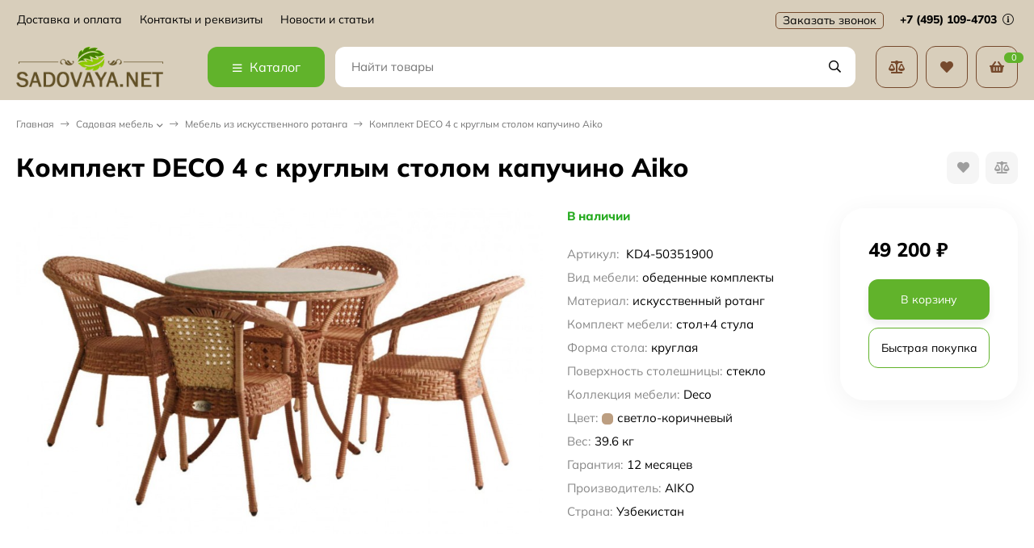

--- FILE ---
content_type: text/html; charset=utf-8
request_url: https://sadovaya.net/komplekt-deco-4-s-kruglym-stolom-kapuchino-aiko/
body_size: 19290
content:
<!DOCTYPE html><html lang="ru"><head prefix="og: http://ogp.me/ns# fb: http://ogp.me/ns/fb# product: http://ogp.me/ns/product#"><meta http-equiv="Content-Type" content="text/html; charset=utf-8"><meta name="viewport" content="width=device-width, initial-scale=1"><meta http-equiv="x-ua-compatible" content="IE=edge"><title>Купить комплект DECO 4 с круглым столом капучино Aiko </title><meta name="keywords" content="Комплект DECO 4 с круглым столом капучино Aiko, мебель из искусственного ротанга"><meta name="description" content="Комплект в светло-коричневом оттенке DECO 4 KD4-50351900, состоит из стола и 4 стульев – подходит для использования на улице и внутри помещения в любую погоду. Не боится воды, солнца и холода."><link rel="icon" href="/favicon.ico"><link rel="shortcut icon" href="/favicon.ico"><!-- rss --><link rel="alternate" type="application/rss+xml" title="Sadovaya.net" href="https://sadovaya.net/blog/rss/"><link rel="preload" as="image" href="/wa-data/public/shop/products/01/02/201/images/884/884.900.jpg"><style>:root {--bs-bg-color: #d8cebb;--bs-bg-color-font: #000000;--bs-color: #61b32b;--ac-bg-color: #61b32b;--ac-bg-color-font: #ffffff;--ac-color: #000000;--link-hover-color: #61b32b;--counter-color-bg: #61b32b;--counter-color-font: #ffffff;--filter-mobile-button-counter-color: #61b32b;--rating-color: #000000;--bonus-bg-color: #f6f6f6;--bonus-font-color: #61b32b;--button-color-bg: #d8cebb;--button-color-font: #000000;--button-box-shadow: 0 5px 10px rgba(0,0,0,0.07);--add2cart-button-color-bg: #61b32b;--add2cart-button-color-font: #ffffff;--add2cart-button-box-shadow: 0 5px 10px rgba(0,0,0,0.07);--cart-added-button-color-bg: #61b32b;--cart-added-button-color-font: #ffffff;--cart-added-button-box-shadow: 0 5px 10px rgba(0,0,0,0.07);--fastorder-color-bg: #FFF;--fastorder-color-border: #61b32b;--fastorder-color-font: #000;--checkbox-color-bg: #61b32b;--checkbox-color-font: #ffffff;--checkbox-box-shadow: 0 3px 5px rgba(0,0,0,0.1);--product-options-color-bg: #61b32b;--product-options-color-font: #ffffff;--product-options-shadow: 0 5px 10px rgba(0,0,0,0.05);--header-color-bg: #d8cebb;--header-color-font: #000000;--header-users-btns-color: #764a2d;--header-users-btns-border-color: #764a2d;--header-counters-bg-color: #61b32b;--header-counters-font-color: #ffffff;--header-ordercall-border-color: #764a2d;--header-logo-color-font: #000000;--header-logo-color-font-second: #FFF;--header-logo-color-font-tagline: inherit;--header-logo-img-width: 200px;--header-logo-img-height: 50px;--header-logo-mobile-img-width: none;--header-logo-mobile-img-height: 40px;--header-catalog-open-color-bg: #61b32b;--header-catalog-open-color-font: #ffffff;--popup-catalog-item-hover-border-color: #61b32b;--popup-catalog-item-hover-color: #61b32b;--sidebar-catalog-item-hover-bg-color: #FFF;--sidebar-catalog-item-hover-border-color: #61b32b;--sidebar-catalog-item-hover-font-color: #61b32b;--sidebar-mainmanu-height: 53px;--facts-color-font: #000000;--facts-color-bg: #d8cebb;--facts-count-color-font: #000000;--footer-color-bg: #372D2A;--footer-color-font: #FFF;--footer-elements-border-color: rgba(255,255,255,0.25);--badge-new-color: #1aaa2b;--badge-new-bg: #FFF;--badge-new-border: #1aaa2b;--badge-bestseller-color: #6173dc;--badge-bestseller-bg: #FFF;--badge-bestseller-border: #6173dc;--badge-lowprice-color: #ff2424;--badge-lowprice-bg: #FFF;--badge-lowprice-border: #ff2424;--badge-discount-color: #ff2424;--badge-discount-bg: #FFF;--badge-discount-border: #FFF;--filters-varinas-scroll-height: 127px;--filters-varinas-colors-scroll-height: 127px;--product-tile-name-height: 40px;;--product-tile-image-block-height: 250px;--product-tile-image-block-padding: 0px;--product-gallery-img-height-mobile: 300px;--border-radius-image-product-preview: 15px;--border-radius-image-product-mini-preview: 10px;--border-radius-image-product-gallery: 35px;--border-radius-image-product-slider: 20px;--border-radius-image-product-small: 5px;--border-radius-image-categories: 12px;--i-msg-bg-color: #333333;--i-msg-font-color: #FFF;--category-list-icon-size: 25px;}</style><script>var globalThemeSettings = {isMobile: 0,isRetina: 1,isLazyImages: 1,cartAddedAlertMessage: {"msg":"\u0422\u043e\u0432\u0430\u0440 \u0434\u043e\u0431\u0430\u0432\u043b\u0435\u043d \u0432 \u043a\u043e\u0440\u0437\u0438\u043d\u0443!","btn":"\u041f\u0435\u0440\u0435\u0439\u0442\u0438","url":"\/order\/"},favoriteAddedAlertMessage: {"msg":"\u0422\u043e\u0432\u0430\u0440 \u0434\u043e\u0431\u0430\u0432\u043b\u0435\u043d \u0432 \u0438\u0437\u0431\u0440\u0430\u043d\u043d\u043e\u0435!","btn":"\u041f\u0435\u0440\u0435\u0439\u0442\u0438","url":"\/search\/?list=favorites"},compareAddedAlertMessage: {"msg":"\u0422\u043e\u0432\u0430\u0440 \u0434\u043e\u0431\u0430\u0432\u043b\u0435\u043d \u0432 \u0441\u0440\u0430\u0432\u043d\u0435\u043d\u0438\u0435!","btn":"\u041f\u0435\u0440\u0435\u0439\u0442\u0438","url":"\/compare\/"},isFormStylerInit: false,isFilters: 0,isDemoSettings: 0,isLocationSelect: 0,isCurrencySelect: 0,countFavorites: '128',countViewed: '64',currency: {"code":"RUB","sign":"\u0440\u0443\u0431.","sign_html":"<span class=\"ruble\">\u20bd<\/span>","sign_position":1,"sign_delim":" ","decimal_point":",","frac_digits":"2","thousands_sep":" "},quantityLocalesMin: 'мин. %s',quantityLocalesMax: 'макс. %s',cartUrl: '/order/',cartUrlSave: '/cart/save/',cartUrlDelete: '/cart/delete/',isPremium: 0,isSaveCartItemCount: true,cartItems: [],isSeoFilterBlockedOPtions: 1,isTileGalleryProductPreview: 1}</script><style>@font-face {font-family: 'Mulish';font-style: normal;font-weight: 400;src: local(''),url('/wa-data/public/site/themes/candyshop/fonts/mulish/mulish-regular.woff2') format('woff2'),url('/wa-data/public/site/themes/candyshop/fonts/mulish/mulish-regular.woff') format('woff');}@font-face {font-family: 'Mulish';font-style: normal;font-weight: 600;src: local(''),url('/wa-data/public/site/themes/candyshop/fonts/mulish/mulish-600.woff2') format('woff2'),url('/wa-data/public/site/themes/candyshop/fonts/mulish/mulish-600.woff') format('woff');}@font-face {font-family: 'Mulish';font-style: normal;font-weight: 800;src: local(''),url('/wa-data/public/site/themes/candyshop/fonts/mulish/mulish-800.woff2') format('woff2'),url('/wa-data/public/site/themes/candyshop/fonts/mulish/mulish-800.woff') format('woff');}@font-face {font-family: 'Mulish';font-style: italic;font-weight: 400;src: local(''),url('/wa-data/public/site/themes/candyshop/fonts/mulish/mulish-italic.woff2') format('woff2'),url('/wa-data/public/site/themes/candyshop/fonts/mulish/mulish-italic.woff') format('woff');}@font-face {font-family: 'Mulish';font-style: italic;font-weight: 600;src: local(''),url('/wa-data/public/site/themes/candyshop/fonts/mulish/mulish-600italic.woff2') format('woff2'),url('/wa-data/public/site/themes/candyshop/fonts/mulish/mulish-600italic.woff') format('woff');}@font-face {font-family: 'Mulish';font-style: italic;font-weight: 800;src: local(''),url('/wa-data/public/site/themes/candyshop/fonts/mulish/mulish-800italic.woff2') format('woff2'),url('/wa-data/public/site/themes/candyshop/fonts/mulish/mulish-800italic.woff') format('woff');}</style><style>:root {--main-font: 'Mulish', sans-serif;--ruble-font: 'Mulish', sans-serif;}</style><style>@font-face {font-family: 'Font Awesome 5 Pro';font-style: normal;font-weight: 300;src: url("/wa-data/public/site/themes/candyshop/fonts/fontawesome/webfonts/fa-light-300.eot");src: url("/wa-data/public/site/themes/candyshop/fonts/fontawesome/webfonts/fa-light-300.eot?#iefix") format("embedded-opentype"), url("/wa-data/public/site/themes/candyshop/fonts/fontawesome/webfonts/fa-light-300.woff2") format("woff2"), url("/wa-data/public/site/themes/candyshop/fonts/fontawesome/webfonts/fa-light-300.woff") format("woff"), url("/wa-data/public/site/themes/candyshop/fonts/fontawesome/webfonts/fa-light-300.ttf") format("truetype"), url("/wa-data/public/site/themes/candyshop/fonts/fontawesome/webfonts/fa-light-300.svg#fontawesome") format("svg"); }.fal {font-family: 'Font Awesome 5 Pro';font-weight: 300;}@font-face {font-family: 'Font Awesome 5 Pro';font-style: normal;font-weight: 400;src: url("/wa-data/public/site/themes/candyshop/fonts/fontawesome/webfonts/fa-regular-400.eot");src: url("/wa-data/public/site/themes/candyshop/fonts/fontawesome/webfonts/fa-regular-400.eot?#iefix") format("embedded-opentype"), url("/wa-data/public/site/themes/candyshop/fonts/fontawesome/webfonts/fa-regular-400.woff2") format("woff2"), url("/wa-data/public/site/themes/candyshop/fonts/fontawesome/webfonts/fa-regular-400.woff") format("woff"), url("/wa-data/public/site/themes/candyshop/fonts/fontawesome/webfonts/fa-regular-400.ttf") format("truetype"), url("/wa-data/public/site/themes/candyshop/fonts/fontawesome/webfonts/fa-regular-400.svg#fontawesome") format("svg"); }.far {font-family: 'Font Awesome 5 Pro';font-weight: 400; }@font-face {font-family: 'Font Awesome 5 Pro';font-style: normal;font-weight: 900;src: url("/wa-data/public/site/themes/candyshop/fonts/fontawesome/webfonts/fa-solid-900.eot");src: url("/wa-data/public/site/themes/candyshop/fonts/fontawesome/webfonts/fa-solid-900.eot?#iefix") format("embedded-opentype"), url("/wa-data/public/site/themes/candyshop/fonts/fontawesome/webfonts/fa-solid-900.woff2") format("woff2"), url("/wa-data/public/site/themes/candyshop/fonts/fontawesome/webfonts/fa-solid-900.woff") format("woff"), url("/wa-data/public/site/themes/candyshop/fonts/fontawesome/webfonts/fa-solid-900.ttf") format("truetype"), url("/wa-data/public/site/themes/candyshop/fonts/fontawesome/webfonts/fa-solid-900.svg#fontawesome") format("svg"); }.fa,.fas {font-family: 'Font Awesome 5 Pro';font-weight: 900; }@font-face {font-family: 'Font Awesome 5 Brands';font-style: normal;font-weight: normal;src: url("/wa-data/public/site/themes/candyshop/fonts/fontawesome/webfonts/fa-brands-400.eot");src: url("/wa-data/public/site/themes/candyshop/fonts/fontawesome/webfonts/fa-brands-400.eot?#iefix") format("embedded-opentype"), url("/wa-data/public/site/themes/candyshop/fonts/fontawesome/webfonts/fa-brands-400.woff2") format("woff2"), url("/wa-data/public/site/themes/candyshop/fonts/fontawesome/webfonts/fa-brands-400.woff") format("woff"), url("/wa-data/public/site/themes/candyshop/fonts/fontawesome/webfonts/fa-brands-400.ttf") format("truetype"), url("/wa-data/public/site/themes/candyshop/fonts/fontawesome/webfonts/fa-brands-400.svg#fontawesome") format("svg"); }.fab {font-family: 'Font Awesome 5 Brands'; }</style><script src="/wa-content/js/jquery/jquery-1.11.1.min.js"></script><link href="https://sadovaya.net/wa-apps/shop/plugins/brand/css/frontend_nav.css" rel="stylesheet">
<link href="https://sadovaya.net/wa-apps/shop/plugins/brand/css/grouped_brands.css" rel="stylesheet">
<link href="/wa-data/public/shop/themes/candyshop/shop-desktop.min.css?v1.4.0.8" rel="stylesheet" type="text/css"><!-- plugin hook: 'frontend_head' -->
<!-- JivoChat Plugin -->
<script src="//code.jivosite.com/widget/P1LYBHKIyt" async></script>
<!-- JivoChat Plugin -->
<meta property="og:type" content="website">
<meta property="og:title" content="Купить комплект DECO 4 с круглым столом капучино Aiko ">
<meta property="og:description" content="Комплект в светло-коричневом оттенке DECO 4 KD4-50351900, состоит из стола и 4 стульев – подходит для использования на улице и внутри помещения в любую погоду. Не боится воды, солнца и холода.">
<meta property="og:image" content="https://sadovaya.net/wa-data/public/shop/products/01/02/201/images/884/884.750x0.jpg">
<meta property="og:url" content="https://sadovaya.net/komplekt-deco-4-s-kruglym-stolom-kapuchino-aiko/">
<meta property="product:price:amount" content="49200">
<meta property="product:price:currency" content="RUB">
<!-- Yandex.Metrika counter -->
<script type="text/javascript" >
   (function(m,e,t,r,i,k,a){m[i]=m[i]||function(){(m[i].a=m[i].a||[]).push(arguments)};
   m[i].l=1*new Date();
   for (var j = 0; j < document.scripts.length; j++) {if (document.scripts[j].src === r) { return; }}
   k=e.createElement(t),a=e.getElementsByTagName(t)[0],k.async=1,k.src=r,a.parentNode.insertBefore(k,a)})
   (window, document, "script", "https://mc.yandex.ru/metrika/tag.js", "ym");

   ym(36214470, "init", {
        clickmap:true,
        trackLinks:true,
        accurateTrackBounce:true,
        webvisor:true,
        trackHash:true,
        ecommerce:"dataLayer"
   });
</script>
<noscript><div><img src="https://mc.yandex.ru/watch/36214470" style="position:absolute; left:-9999px;" alt="" /></div></noscript>
<!-- /Yandex.Metrika counter --><script async src="https://www.googletagmanager.com/gtag/js?id=G-1JMPYXQEVB"></script>
<script>
  window.dataLayer = window.dataLayer || [];
  function gtag(){dataLayer.push(arguments);}
  gtag('js', new Date());

  gtag('config', 'G-1JMPYXQEVB');
  
</script></head><body><div class="header-top"><div class="l-wrapper header-top__inner"><div class="js-header-menu header-menu responsived-before-init" data-class-el="header-menu__item" data-class-sub-el="header-submenu__item"><div class="js-header-menu-item header-menu__item"><a class="cl-st" href="/site/dostavka/">Доставка и оплата</a></div><div class="js-header-menu-item header-menu__item"><a class="cl-st" href="/site/kontakty-i-rekvizity/">Контакты и реквизиты</a></div><div class="js-header-menu-item header-menu__item"><a class="cl-st" href="/blog/">Новости и статьи</a></div><div data-type="else" class="js-header-menu-item header-menu__item __else hide"><span class="header-menu__else"><i class="fas fa-circle"></i><i class="fas fa-circle"></i><i class="fas fa-circle"></i></span><div class="js-header-submenu-outer header-submenu__outer"><div class="js-header-submenu header-submenu"></div></div></div></div><div class="header-top-right"><span class="header__callback-button link-ac-border -sk-small cl-st js-sk-callback-open">Заказать звонок</span><div class="header-phone dropdown-open"><a class="js-header-phone-number header-phone__number cl-st" href="tel:+74951094703">+7 (495) 109-4703 <i class="header-phone__info fal fa-info-circle"></i></a><div class="dropdown-popup header-popup-contacts"><div class="dropdown-popup__inner -popup-contacts"><div class="popup-contacts__inner"><div class="popup-contacts__item"><a class="popup-contacts__phone" href="tel:+74951094703">+7 (495) 109-4703</a><div class="popup-contacts__hint">Отдел продаж</div></div><div class="popup-contacts__item"><div class="popup-contacts__messengers"><a href="whatsapp://send?phone=79169707259/" class="popup-contacts__messenger"><span class="fab fa-whatsapp"></span></a><a href="viber://chat?number=79169707259/" class="popup-contacts__messenger"><span class="fab fa-viber"></span></a><a href="https://t.me/+79169707259" class="popup-contacts__messenger"><span class="fab fa-telegram"></span></a></div></div><div class="popup-contacts__item"><a class="popup-contacts__email"  href="mailto:info@sadovaya.net">info@sadovaya.net</a><div class="popup-contacts__hint">E-mail адрес</div></div><div class="popup-contacts__item"><span class="popup-contacts__timetable">Пн-Пт 08:00—22:00 Сб-Вс 09:00—18:00</span><div class="popup-contacts__hint">График работы</div></div><div class="popup-contacts__item"><a title="Facebook" class="contact-popup__social" target="_blank" href="https://www.facebook.com/sadovaya.net/"><i class="fab fa-facebook-f"></i></a><a title="Vkontakte" class="contact-popup__social" target="_blank" href="https://vk.com/sadovayanet"><i class="fab fa-vk"></i></a><a title="instagram" class="contact-popup__social" target="_blank" href="#"><i class="fab fa-instagram"></i></a></div><div class="popup-contacts__item __w100"><div class="popup-contacts__address">г. Москва, проспект Вернадского, дом 69</div><span class="js-popup-map popup-contacts__open-map link-ac-border -sk-small" data-href="https://yandex.ru/map-widget/v1/?um=constructor%3A18504fdade9a4992fb5c2ed916fe2febe5936978cb11674225fcc22073846ad8&amp;source=constructor">Смотреть на карте</span></div></div></div></div></div></div></div></div><div class="header-main js-header-fixed"><div class="l-wrapper header-main__inner"><span class="js-mm-mobile-open m-header-menu-btn -sk-d-hide"><i class="far fa-bars"></i></span><a href="/" class="header-logo no-link -sk-img"> <img class="header-logo__image " src="/wa-data/public/site/themes/candyshop/img/logo.png?v1709101784" alt="Sadovaya.net"></a><div class="header-catalog"><span class="js-header-catalog-open header-catalog__open"><i class="header-catalog__icon-bar far fa-bars"></i>Каталог</span></div><div class="js-popup-catalog popup-catalog" data-retina="1" data-lazy="1"><div class="popup-catalog__inner"><div class="js-popup-catalog-items popup-catalog__items"><div data-id="1" class="popup-catalog-item has-child js-popup-catalog-item" ><a class="popup-catalog-item__inner" href="/category/sadovaya-myebyel/"><span class="popup-catalog-item__icon"><img class="js-img" alt="Садовая мебель" src="/wa-data/public/site/themes/candyshop/img/lazy-image.png" data-src="/wa-data/public/shop/skcatimage/1/icon_outdoor-sunloungers-and-furniture-outdoor-furniture-ico-11562940210cxfoarymtg.png"></span><span class="popup-catalog-item__title">Садовая мебель</span></a></div><div data-id="70" class="popup-catalog-item has-child js-popup-catalog-item" ><a class="popup-catalog-item__inner" href="/category/ulichnaya-mebel-dlya-kafe/"><span class="popup-catalog-item__icon"><img class="js-img" alt="Уличная мебель для кафе" src="/wa-data/public/site/themes/candyshop/img/lazy-image.png" data-src="/wa-data/public/shop/skcatimage/70/icon_png-transparent-cafe-coffee-silhouette-table-coffee-furniture-cafe-coffee-tables.png"></span><span class="popup-catalog-item__title">Уличная мебель для кафе</span></a></div><div data-id="8" class="popup-catalog-item js-popup-catalog-item" ><a class="popup-catalog-item__inner" href="/category/sadovye-kacheli/"><span class="popup-catalog-item__icon"><img class="js-img" alt="Садовые качели" src="/wa-data/public/site/themes/candyshop/img/lazy-image.png" data-src="/wa-data/public/shop/skcatimage/8/icon_swing_9183926.png"></span><span class="popup-catalog-item__title">Садовые качели</span></a></div><div data-id="12" class="popup-catalog-item js-popup-catalog-item" ><a class="popup-catalog-item__inner" href="/category/gamaki-i-podvesnye-kresla/"><span class="popup-catalog-item__icon"><img class="js-img" alt="Подвесные кресла и гамаки" src="/wa-data/public/site/themes/candyshop/img/lazy-image.png" data-src="/wa-data/public/shop/skcatimage/12/icon_kreslo-kacheli_bs0cy2pnvpqu_64.png"></span><span class="popup-catalog-item__title">Подвесные кресла и гамаки</span></a></div><div data-id="11" class="popup-catalog-item js-popup-catalog-item" ><a class="popup-catalog-item__inner" href="/category/zontiki/"><span class="popup-catalog-item__icon"><img class="js-img" alt="Уличные зонты" src="/wa-data/public/site/themes/candyshop/img/lazy-image.png" data-src="/wa-data/public/shop/skcatimage/11/icon_47487.png"></span><span class="popup-catalog-item__title">Уличные зонты</span></a></div><div data-id="17" class="popup-catalog-item has-child js-popup-catalog-item" ><a class="popup-catalog-item__inner" href="/category/grili-i-mangaly/"><span class="popup-catalog-item__icon"><img class="js-img" alt="Костер и обогрев" src="/wa-data/public/site/themes/candyshop/img/lazy-image.png" data-src="/wa-data/public/shop/skcatimage/17/icon_icons8-koster-50.png"></span><span class="popup-catalog-item__title">Костер и обогрев</span></a></div><div data-id="26" class="popup-catalog-item has-child js-popup-catalog-item" ><a class="popup-catalog-item__inner" href="/category/sadovyye-postroyki/"><span class="popup-catalog-item__icon"><img class="js-img" alt="Садовые постройки" src="/wa-data/public/site/themes/candyshop/img/lazy-image.png" data-src="/wa-data/public/shop/skcatimage/26/icon_857320.png"></span><span class="popup-catalog-item__title">Садовые постройки</span></a></div><div data-id="45" class="popup-catalog-item has-child js-popup-catalog-item" ><a class="popup-catalog-item__inner" href="/category/aksyessuary/"><span class="popup-catalog-item__icon"><img class="js-img" alt="Садовый инвентарь" src="/wa-data/public/site/themes/candyshop/img/lazy-image.png" data-src="/wa-data/public/shop/skcatimage/45/icon_3443222.png"></span><span class="popup-catalog-item__title">Садовый инвентарь</span></a></div><div data-id="57" class="popup-catalog-item has-child js-popup-catalog-item" ><a class="popup-catalog-item__inner" href="/category/detskie-ploshchadki/"><span class="popup-catalog-item__icon"><img class="js-img" alt="Детский отдых и спорт" src="/wa-data/public/site/themes/candyshop/img/lazy-image.png" data-src="/wa-data/public/shop/skcatimage/57/icon_426-4263924_the-generic-playground-setup-an-angled-ladder-leading.png"></span><span class="popup-catalog-item__title">Детский отдых и спорт</span></a></div><div data-id="brands" class="popup-catalog-item js-popup-catalog-item has-child"><a class="popup-catalog-item__inner" href="/brand/"><span class="popup-catalog-item__title">Бренды</span></a></div></div><div data-parent-id="1" class="popup-submenu js-popup-submenu"><div class="popup-submenu__banner"><span class="popup-submenu-banner__item"><img class="js-submenu-img" alt="Садовая мебель" src="/wa-data/public/site/themes/candyshop/img/lazy-image.png" data-src="/wa-data/public/shop/skcatimage/1/menu_catalog_banner_1_23563ef22b404a58f8a35f1aca7ca9c2.jpg"></span><span class="popup-submenu-banner__item"><img class="js-submenu-img" alt="Садовая мебель" src="/wa-data/public/site/themes/candyshop/img/lazy-image.png" data-src="/wa-data/public/shop/skcatimage/1/menu_catalog_banner_2_src.jpg"></span></div><div class="popup-submenu__inner"><div class="popup-submenu__head">Садовая мебель<i class="js-popup-catalog-close popup-catalog-close fas fa-times"></i></div><div class="popup-submenu-images with-banner"><a class="popup-submenu-images__item cl-st" href="/category/sadovaya-myebyel/mebel-iz-iskusstvennogo-rotanga/" ><span class="popup-submenu-images__img"><img class="js-submenu-img" alt="Мебель из искусственного ротанга" src="/wa-data/public/site/themes/candyshop/img/lazy-image.png" data-src="/wa-data/public/shop/skcatimage/2/image_isc-rot-cat.jpg"></span><span class="popup-submenu-images__title hover-bs-cl">Мебель из искусственного ротанга</span></a><a class="popup-submenu-images__item cl-st" href="/category/sadovaya-myebyel/mebel-iz-roupa/" ><span class="popup-submenu-images__img"><img class="js-submenu-img" alt="Мебель из роупа (верёвки)" src="/wa-data/public/site/themes/candyshop/img/lazy-image.png" data-src="/wa-data/public/shop/skcatimage/3/image_roup-chair-cat.jpg"></span><span class="popup-submenu-images__title hover-bs-cl">Мебель из роупа (верёвки)</span></a><a class="popup-submenu-images__item cl-st" href="/category/sadovaya-myebyel/mebel-iz-dereva/" ><span class="popup-submenu-images__img"><img class="js-submenu-img" alt="Мебель из дерева" src="/wa-data/public/site/themes/candyshop/img/lazy-image.png" data-src="/wa-data/public/shop/skcatimage/4/image_derevo-frida-cat.jpg"></span><span class="popup-submenu-images__title hover-bs-cl">Мебель из дерева</span></a><a class="popup-submenu-images__item cl-st" href="/category/sadovaya-myebyel/mebel-i-metalla/" ><span class="popup-submenu-images__img"><img class="js-submenu-img" alt="Мебель из металла" src="/wa-data/public/site/themes/candyshop/img/lazy-image.png" data-src="/wa-data/public/shop/skcatimage/5/image_metall-cat.jpg"></span><span class="popup-submenu-images__title hover-bs-cl">Мебель из металла</span></a><a class="popup-submenu-images__item cl-st" href="/category/sadovaya-myebyel/plastikovaya-mebel/" ><span class="popup-submenu-images__img"><img class="js-submenu-img" alt="Пластиковая мебель" src="/wa-data/public/site/themes/candyshop/img/lazy-image.png" data-src="/wa-data/public/shop/skcatimage/6/image_11116.750.jpg"></span><span class="popup-submenu-images__title hover-bs-cl">Пластиковая мебель</span></a><a class="popup-submenu-images__item cl-st" href="/category/sadovaya-myebyel/mebel-iz-naturalnogo-rotanga/" ><span class="popup-submenu-images__img"><img class="js-submenu-img" alt="Мебель из натурального ротанга" src="/wa-data/public/site/themes/candyshop/img/lazy-image.png" data-src="/wa-data/public/shop/skcatimage/7/image_11301.970.jpg"></span><span class="popup-submenu-images__title hover-bs-cl">Мебель из натурального ротанга</span></a><a class="popup-submenu-images__item cl-st" href="/category/sadovaya-myebyel/shezlongi-lezhaki/" ><span class="popup-submenu-images__img"><img class="js-submenu-img" alt="Шезлонги, лежаки" src="/wa-data/public/site/themes/candyshop/img/lazy-image.png" data-src="/wa-data/public/shop/skcatimage/9/image_12266.750.jpg"></span><span class="popup-submenu-images__title hover-bs-cl">Шезлонги, лежаки</span></a><a class="popup-submenu-images__item cl-st" href="/category/sadovaya-myebyel/skameyki/" ><span class="popup-submenu-images__img"><img class="js-submenu-img" alt="Скамейки" src="/wa-data/public/site/themes/candyshop/img/lazy-image.png" data-src="/wa-data/public/shop/skcatimage/13/image_13418.970.jpg"></span><span class="popup-submenu-images__title hover-bs-cl">Скамейки</span></a><a class="popup-submenu-images__item cl-st" href="/category/sadovaya-myebyel/aksessuary/" ><span class="popup-submenu-images__img"><img class="js-submenu-img" alt="Сундуки, комоды" src="/wa-data/public/site/themes/candyshop/img/lazy-image.png" data-src="/wa-data/public/shop/skcatimage/15/image_sunduki-cat.jpg"></span><span class="popup-submenu-images__title hover-bs-cl">Сундуки, комоды</span></a></div></div></div><div data-parent-id="70" class="popup-submenu js-popup-submenu"><div class="popup-submenu__banner"><span class="popup-submenu-banner__item"><img class="js-submenu-img" alt="Уличная мебель для кафе" src="/wa-data/public/site/themes/candyshop/img/lazy-image.png" data-src="/wa-data/public/shop/skcatimage/70/menu_catalog_banner_1_ul-cafe-msk-cat-banner.png"></span><span class="popup-submenu-banner__item"><img class="js-submenu-img" alt="Уличная мебель для кафе" src="/wa-data/public/site/themes/candyshop/img/lazy-image.png" data-src="/wa-data/public/shop/skcatimage/70/menu_catalog_banner_2_ul-cafe-banner2.jpg"></span></div><div class="popup-submenu__inner"><div class="popup-submenu__head">Уличная мебель для кафе<i class="js-popup-catalog-close popup-catalog-close fas fa-times"></i></div><div class="popup-submenu-images with-banner"><a class="popup-submenu-images__item cl-st" href="/category/ulichnaya-mebel-dlya-kafe/stoly-dlya-kafe/" ><span class="popup-submenu-images__img"><img class="js-submenu-img" alt="Столы для улицы" src="/wa-data/public/site/themes/candyshop/img/lazy-image.png" data-src="/wa-data/public/shop/skcatimage/71/image_stol-ul-cafe-cat.jpg"></span><span class="popup-submenu-images__title hover-bs-cl">Столы для улицы</span></a><a class="popup-submenu-images__item cl-st" href="/category/ulichnaya-mebel-dlya-kafe/divany/" ><span class="popup-submenu-images__img"><img class="js-submenu-img" alt="Уличные диваны" src="/wa-data/public/site/themes/candyshop/img/lazy-image.png" data-src="/wa-data/public/shop/skcatimage/73/image_ul-divan-cafe-cat.jpg"></span><span class="popup-submenu-images__title hover-bs-cl">Уличные диваны</span></a><a class="popup-submenu-images__item cl-st" href="/category/ulichnaya-mebel-dlya-kafe/stulya/" ><span class="popup-submenu-images__img"><img class="js-submenu-img" alt="Стулья" src="/wa-data/public/site/themes/candyshop/img/lazy-image.png" data-src="/wa-data/public/shop/skcatimage/74/image_stul-ul-cafe-cat.jpg"></span><span class="popup-submenu-images__title hover-bs-cl">Стулья</span></a><a class="popup-submenu-images__item cl-st" href="/category/ulichnaya-mebel-dlya-kafe/kresla/" ><span class="popup-submenu-images__img"><img class="js-submenu-img" alt="Кресла" src="/wa-data/public/site/themes/candyshop/img/lazy-image.png" data-src="/wa-data/public/shop/skcatimage/75/image_kreslo-ul-cafe-cat.jpg"></span><span class="popup-submenu-images__title hover-bs-cl">Кресла</span></a><a class="popup-submenu-images__item cl-st" href="/category/ulichnaya-mebel-dlya-kafe/komplekty-mebeli/" ><span class="popup-submenu-images__img"><img class="js-submenu-img" alt="Комплекты мебели" src="/wa-data/public/site/themes/candyshop/img/lazy-image.png" data-src="/wa-data/public/shop/skcatimage/72/image_compl-ul-cafe-cat.jpg"></span><span class="popup-submenu-images__title hover-bs-cl">Комплекты мебели</span></a><a class="popup-submenu-images__item cl-st" href="/category/ulichnaya-mebel-dlya-kafe/pavilony-ulichnye/" ><span class="popup-submenu-images__img"><img class="js-submenu-img" alt="Павильоны уличные" src="/wa-data/public/site/themes/candyshop/img/lazy-image.png" data-src="/wa-data/public/shop/skcatimage/78/image_paviliony-shatry-cat.jpg"></span><span class="popup-submenu-images__title hover-bs-cl">Павильоны уличные</span></a><a class="popup-submenu-images__item cl-st" href="/category/ulichnaya-mebel-dlya-kafe/zonty/" ><span class="popup-submenu-images__img"><img class="js-submenu-img" alt="Уличные зонты" src="/wa-data/public/site/themes/candyshop/img/lazy-image.png" data-src="/wa-data/public/shop/skcatimage/76/image_zont-ul-cafe-cat.png"></span><span class="popup-submenu-images__title hover-bs-cl">Уличные зонты</span></a><a class="popup-submenu-images__item cl-st" href="/category/ulichnaya-mebel-dlya-kafe/ulichnye-obogrevateli/" ><span class="popup-submenu-images__img"><img class="js-submenu-img" alt="Уличные обогреватели" src="/wa-data/public/site/themes/candyshop/img/lazy-image.png" data-src="/wa-data/public/shop/skcatimage/77/image_ul-gas-obogrev-cafe-cat.jpg"></span><span class="popup-submenu-images__title hover-bs-cl">Уличные обогреватели</span></a></div></div></div><div data-parent-id="17" class="popup-submenu js-popup-submenu"><div class="popup-submenu__banner"><span class="popup-submenu-banner__item"><img class="js-submenu-img" alt="Костер и обогрев" src="/wa-data/public/site/themes/candyshop/img/lazy-image.png" data-src="/wa-data/public/shop/skcatimage/17/menu_catalog_banner_1_i.webp"></span><span class="popup-submenu-banner__item"><img class="js-submenu-img" alt="Костер и обогрев" src="/wa-data/public/site/themes/candyshop/img/lazy-image.png" data-src="/wa-data/public/shop/skcatimage/17/menu_catalog_banner_2_1666271903_33-mykaleidoscope-ru-p-mesto-dlya-kostra-na-dache-pinterest-33.jpg"></span></div><div class="popup-submenu__inner"><div class="popup-submenu__head">Костер и обогрев<i class="js-popup-catalog-close popup-catalog-close fas fa-times"></i></div><div class="popup-submenu-images with-banner"><a class="popup-submenu-images__item cl-st" href="/category/grili-i-mangaly/mangaly/" ><span class="popup-submenu-images__img"><img class="js-submenu-img" alt="Мангалы" src="/wa-data/public/site/themes/candyshop/img/lazy-image.png" data-src="/wa-data/public/shop/skcatimage/18/image_mangal-cat.jpg"></span><span class="popup-submenu-images__title hover-bs-cl">Мангалы</span></a><a class="popup-submenu-images__item cl-st" href="/category/grili-i-mangaly/koptilni/" ><span class="popup-submenu-images__img"><img class="js-submenu-img" alt="Коптильни, грили" src="/wa-data/public/site/themes/candyshop/img/lazy-image.png" data-src="/wa-data/public/shop/skcatimage/19/image_grill-cat.jpg"></span><span class="popup-submenu-images__title hover-bs-cl">Коптильни, грили</span></a><a class="popup-submenu-images__item cl-st" href="/category/grili-i-mangaly/drovnitsy/" ><span class="popup-submenu-images__img"><img class="js-submenu-img" alt="Дровницы" src="/wa-data/public/site/themes/candyshop/img/lazy-image.png" data-src="/wa-data/public/shop/skcatimage/22/image_drovn-catr.webp"></span><span class="popup-submenu-images__title hover-bs-cl">Дровницы</span></a><a class="popup-submenu-images__item cl-st" href="/category/grili-i-mangaly/ulichnye-ochagi/" ><span class="popup-submenu-images__img"><img class="js-submenu-img" alt="Уличные очаги" src="/wa-data/public/site/themes/candyshop/img/lazy-image.png" data-src="/wa-data/public/shop/skcatimage/46/image_ochag-cat.jpg"></span><span class="popup-submenu-images__title hover-bs-cl">Уличные очаги</span></a><a class="popup-submenu-images__item cl-st" href="/category/grili-i-mangaly/ulichnye-obogrevateli/" ><span class="popup-submenu-images__img"><img class="js-submenu-img" alt="Уличные обогреватели электрические" src="/wa-data/public/site/themes/candyshop/img/lazy-image.png" data-src="/wa-data/public/shop/skcatimage/47/image_el-ogorev-cat.jpg"></span><span class="popup-submenu-images__title hover-bs-cl">Уличные обогреватели электрические</span></a><a class="popup-submenu-images__item cl-st" href="/category/grili-i-mangaly/ulichnye-obogrevateli-gazovye/" ><span class="popup-submenu-images__img"><img class="js-submenu-img" alt="Уличные обогреватели газовые" src="/wa-data/public/site/themes/candyshop/img/lazy-image.png" data-src="/wa-data/public/shop/skcatimage/48/image_ul-gas-obogrev-cat.jpg"></span><span class="popup-submenu-images__title hover-bs-cl">Уличные обогреватели газовые</span></a><a class="popup-submenu-images__item cl-st" href="/category/grili-i-mangaly/stoly-s-podogrevom/" ><span class="popup-submenu-images__img"><img class="js-submenu-img" alt="Столы с подогревом для улицы" src="/wa-data/public/site/themes/candyshop/img/lazy-image.png" data-src="/wa-data/public/shop/skcatimage/56/image_stol-obogrev-cat.png"></span><span class="popup-submenu-images__title hover-bs-cl">Столы с подогревом для улицы</span></a><a class="popup-submenu-images__item cl-st" href="/category/grili-i-mangaly/elektrokaminy/" ><span class="popup-submenu-images__img"><img class="js-submenu-img" alt="Электрокамины" src="/wa-data/public/site/themes/candyshop/img/lazy-image.png" data-src="/wa-data/public/shop/skcatimage/49/image_electro-kamin-cat.jpg"></span><span class="popup-submenu-images__title hover-bs-cl">Электрокамины</span></a></div></div></div><div data-parent-id="26" class="popup-submenu js-popup-submenu"><div class="popup-submenu__banner"><span class="popup-submenu-banner__item"><img class="js-submenu-img" alt="Садовые постройки" src="/wa-data/public/site/themes/candyshop/img/lazy-image.png" data-src="/wa-data/public/shop/skcatimage/26/menu_catalog_banner_1_banner-postr-cat.jpeg"></span></div><div class="popup-submenu__inner"><div class="popup-submenu__head">Садовые постройки<i class="js-popup-catalog-close popup-catalog-close fas fa-times"></i></div><div class="popup-submenu-images with-banner"><a class="popup-submenu-images__item cl-st" href="/category/sadovyye-postroyki/shatry-pavilony/" ><span class="popup-submenu-images__img"><img class="js-submenu-img" alt="Шатры" src="/wa-data/public/site/themes/candyshop/img/lazy-image.png" data-src="/wa-data/public/shop/skcatimage/10/image_shat-cat.jpg"></span><span class="popup-submenu-images__title hover-bs-cl">Шатры</span></a><a class="popup-submenu-images__item cl-st" href="/category/sadovyye-postroyki/besedki/" ><span class="popup-submenu-images__img"><img class="js-submenu-img" alt="Беседки" src="/wa-data/public/site/themes/candyshop/img/lazy-image.png" data-src="/wa-data/public/shop/skcatimage/27/image_besedka-cat.jpg"></span><span class="popup-submenu-images__title hover-bs-cl">Беседки</span></a><a class="popup-submenu-images__item cl-st" href="/category/sadovyye-postroyki/pavilony/" ><span class="popup-submenu-images__img"><img class="js-submenu-img" alt="Павильоны" src="/wa-data/public/site/themes/candyshop/img/lazy-image.png" data-src="/wa-data/public/shop/skcatimage/68/image_pavilion-categ.jpg"></span><span class="popup-submenu-images__title hover-bs-cl">Павильоны</span></a><a class="popup-submenu-images__item cl-st" href="/category/sadovyye-postroyki/teplitsy/" ><span class="popup-submenu-images__img"><img class="js-submenu-img" alt="Теплицы" src="/wa-data/public/site/themes/candyshop/img/lazy-image.png" data-src="/wa-data/public/shop/skcatimage/28/image_teplicy-cat.jpg"></span><span class="popup-submenu-images__title hover-bs-cl">Теплицы</span></a><a class="popup-submenu-images__item cl-st" href="/category/sadovyye-postroyki/khozbloki/" ><span class="popup-submenu-images__img"><img class="js-submenu-img" alt="Хозблоки" src="/wa-data/public/site/themes/candyshop/img/lazy-image.png" data-src="/wa-data/public/shop/skcatimage/29/image_hozbloki_cat.jpg"></span><span class="popup-submenu-images__title hover-bs-cl">Хозблоки</span></a></div></div></div><div data-parent-id="45" class="popup-submenu js-popup-submenu"><div class="popup-submenu__banner"><span class="popup-submenu-banner__item"><img class="js-submenu-img" alt="Садовый инвентарь" src="/wa-data/public/site/themes/candyshop/img/lazy-image.png" data-src="/wa-data/public/shop/skcatimage/45/menu_catalog_banner_1_sad-unvent-cat.jpg"></span></div><div class="popup-submenu__inner"><div class="popup-submenu__head">Садовый инвентарь<i class="js-popup-catalog-close popup-catalog-close fas fa-times"></i></div><div class="popup-submenu-images with-banner"><a class="popup-submenu-images__item cl-st" href="/category/aksyessuary/tsvetochnitsy-kashpo/" ><span class="popup-submenu-images__img"><img class="js-submenu-img" alt="Цветочницы, кашпо" src="/wa-data/public/site/themes/candyshop/img/lazy-image.png" data-src="/wa-data/public/shop/skcatimage/52/image_14589.750.jpg"></span><span class="popup-submenu-images__title hover-bs-cl">Цветочницы, кашпо</span></a><a class="popup-submenu-images__item cl-st" href="/category/aksyessuary/aksessuary/" ><span class="popup-submenu-images__img"><img class="js-submenu-img" alt="Аксессуары" src="/wa-data/public/site/themes/candyshop/img/lazy-image.png" data-src="/wa-data/public/shop/skcatimage/44/image_sad-aksess-cat.jpg"></span><span class="popup-submenu-images__title hover-bs-cl">Аксессуары</span></a><a class="popup-submenu-images__item cl-st" href="/category/aksyessuary/chekhly-dlya-mebeli/" ><span class="popup-submenu-images__img"><img class="js-submenu-img" alt="Чехлы для мебели" src="/wa-data/public/site/themes/candyshop/img/lazy-image.png" data-src="/wa-data/public/shop/skcatimage/69/image_sad-chehly-cat.jpg"></span><span class="popup-submenu-images__title hover-bs-cl">Чехлы для мебели</span></a></div></div></div><div data-parent-id="57" class="popup-submenu js-popup-submenu"><div class="popup-submenu__banner"><span class="popup-submenu-banner__item"><img class="js-submenu-img" alt="Детский отдых и спорт" src="/wa-data/public/site/themes/candyshop/img/lazy-image.png" data-src="/wa-data/public/shop/skcatimage/57/menu_catalog_banner_1_1633470000_13-p-detskii-dom-na-dereve-foto-14.jpg"></span><span class="popup-submenu-banner__item"><img class="js-submenu-img" alt="Детский отдых и спорт" src="/wa-data/public/site/themes/candyshop/img/lazy-image.png" data-src="/wa-data/public/shop/skcatimage/57/menu_catalog_banner_2_lonE2ggBnaw.jpg"></span></div><div class="popup-submenu__inner"><div class="popup-submenu__head">Детский отдых и спорт<i class="js-popup-catalog-close popup-catalog-close fas fa-times"></i></div><div class="popup-submenu-images with-banner"><a class="popup-submenu-images__item cl-st" href="/category/detskie-ploshchadki/kompleksy-iz-dereva/" ><span class="popup-submenu-images__img"><img class="js-submenu-img" alt="Комплексы из дерева" src="/wa-data/public/site/themes/candyshop/img/lazy-image.png" data-src="/wa-data/public/shop/skcatimage/58/image_igr-der-kom-det-cat.jpg"></span><span class="popup-submenu-images__title hover-bs-cl">Комплексы из дерева</span></a><a class="popup-submenu-images__item cl-st" href="/category/detskie-ploshchadki/kompleksy-iz-metalla/" ><span class="popup-submenu-images__img"><img class="js-submenu-img" alt="Комплексы из металла" src="/wa-data/public/site/themes/candyshop/img/lazy-image.png" data-src="/wa-data/public/shop/skcatimage/59/image_det-sport-komp-mettal-cat.jpg"></span><span class="popup-submenu-images__title hover-bs-cl">Комплексы из металла</span></a><a class="popup-submenu-images__item cl-st" href="/category/detskie-ploshchadki/kompleksy-iz-plastika/" ><span class="popup-submenu-images__img"><img class="js-submenu-img" alt="Комплексы из пластика" src="/wa-data/public/site/themes/candyshop/img/lazy-image.png" data-src="/wa-data/public/shop/skcatimage/60/image_det-igr-plast-compl-cat.jpg"></span><span class="popup-submenu-images__title hover-bs-cl">Комплексы из пластика</span></a><a class="popup-submenu-images__item cl-st" href="/category/detskie-ploshchadki/detskie-domiki/" ><span class="popup-submenu-images__img"><img class="js-submenu-img" alt="Детские домики" src="/wa-data/public/site/themes/candyshop/img/lazy-image.png" data-src="/wa-data/public/shop/skcatimage/62/image_det-igr-plast-dom-cat.jpg"></span><span class="popup-submenu-images__title hover-bs-cl">Детские домики</span></a><a class="popup-submenu-images__item cl-st" href="/category/detskie-ploshchadki/gorki/" ><span class="popup-submenu-images__img"><img class="js-submenu-img" alt="Горки" src="/wa-data/public/site/themes/candyshop/img/lazy-image.png" data-src="/wa-data/public/shop/skcatimage/63/image_det-igr-plast-gorki-cat.jpg"></span><span class="popup-submenu-images__title hover-bs-cl">Горки</span></a><a class="popup-submenu-images__item cl-st" href="/category/detskie-ploshchadki/kacheli/" ><span class="popup-submenu-images__img"><img class="js-submenu-img" alt="Качели" src="/wa-data/public/site/themes/candyshop/img/lazy-image.png" data-src="/wa-data/public/shop/skcatimage/64/image_det-igr-pkacheli-cat.jpg"></span><span class="popup-submenu-images__title hover-bs-cl">Качели</span></a><a class="popup-submenu-images__item cl-st" href="/category/detskie-ploshchadki/batuty/" ><span class="popup-submenu-images__img"><img class="js-submenu-img" alt="Батуты" src="/wa-data/public/site/themes/candyshop/img/lazy-image.png" data-src="/wa-data/public/shop/skcatimage/66/image_batuty-cat.jpg"></span><span class="popup-submenu-images__title hover-bs-cl">Батуты</span></a></div></div></div><div data-parent-id="brands" class="popup-submenu js-popup-submenu"><div class="popup-submenu__inner"><div class="popup-submenu__head">Бренды<i class="js-popup-catalog-close popup-catalog-close fas fa-times"></i></div><div class="popup-submenu-brands-list"><a class="popup-submenu-brands-list__item" title="4sis" href="/brand/4sis/">4sis</a><a class="popup-submenu-brands-list__item" title="AIKO" href="/brand/aiko/">AIKO</a><a class="popup-submenu-brands-list__item" title="Atlas Sport" href="/brand/atlas-sport/">Atlas Sport</a><a class="popup-submenu-brands-list__item" title="Besta Fiesta" href="/brand/besta-fiesta/">Besta Fiesta</a><a class="popup-submenu-brands-list__item" title="Brafab" href="/brand/brafab/">Brafab</a><a class="popup-submenu-brands-list__item" title="Firecup" href="/brand/firecup/">Firecup</a><a class="popup-submenu-brands-list__item" title="FunFit" href="/brand/funfit/">FunFit</a><a class="popup-submenu-brands-list__item" title="Garden" href="/brand/garden/">Garden</a><a class="popup-submenu-brands-list__item" title="Garden story" href="/brand/garden-story/">Garden story</a><a class="popup-submenu-brands-list__item" title="Garden Way" href="/brand/garden-way/">Garden Way</a><a class="popup-submenu-brands-list__item" title="Gardenini" href="/brand/gardenini/">Gardenini</a><a class="popup-submenu-brands-list__item" title="Green Glade" href="/brand/green-glade/">Green Glade</a><a class="popup-submenu-brands-list__item" title="Happy Hop" href="/brand/happy-hop/">Happy Hop</a><a class="popup-submenu-brands-list__item" title="HELIOSA" href="/brand/heliosa/">HELIOSA</a><a class="popup-submenu-brands-list__item" title="Hugett" href="/brand/hugett/">Hugett</a><a class="popup-submenu-brands-list__item" title="Joygarden" href="/brand/joygarden/">Joygarden</a><a class="popup-submenu-brands-list__item" title="Jungle Gym" href="/brand/jungle-gym/">Jungle Gym</a><a class="popup-submenu-brands-list__item" title="Keter" href="/brand/keter/">Keter</a><a class="popup-submenu-brands-list__item" title="Kvimol" href="/brand/kvimol/">Kvimol</a><a class="popup-submenu-brands-list__item" title="Lerado" href="/brand/lerado/">Lerado</a><a class="popup-submenu-brands-list__item" title="Nardi" href="/brand/nardi/">Nardi</a><a class="popup-submenu-brands-list__item" title="Perfetto sport" href="/brand/perfetto-sport/">Perfetto sport</a><a class="popup-submenu-brands-list__item" title="Playnation" href="/brand/playnation/">Playnation</a><a class="popup-submenu-brands-list__item" title="Rotang Lux" href="/brand/rotang-lux/">Rotang Lux</a><a class="popup-submenu-brands-list__item" title="Royal Family" href="/brand/royal-family/">Royal Family</a><a class="popup-submenu-brands-list__item" title="Scab Design" href="/brand/scab-design/">Scab Design</a><a class="popup-submenu-brands-list__item" title="Scolaro" href="/brand/scolaro/">Scolaro</a><a class="popup-submenu-brands-list__item" title="Trampoline" href="/brand/trampoline/">Trampoline</a><a class="popup-submenu-brands-list__item" title="WWT" href="/brand/wwt/">WWT</a><a class="popup-submenu-brands-list__item" title="Афина" href="/brand/afina/">Афина</a><a class="popup-submenu-brands-list__item" title="Вертикаль" href="/brand/vertikal/">Вертикаль</a><a class="popup-submenu-brands-list__item" title="Горыныч" href="/brand/gorynych/">Горыныч</a><a class="popup-submenu-brands-list__item" title="Кит Маркет" href="/brand/kit-market/">Кит Маркет</a><a class="popup-submenu-brands-list__item" title="КМС" href="/brand/kms/">КМС</a><a class="popup-submenu-brands-list__item" title="Костёр в чаше" href="/brand/kostyor-v-chashe/">Костёр в чаше</a><a class="popup-submenu-brands-list__item" title="Мой Двор" href="/brand/moy-dvor/">Мой Двор</a><a class="popup-submenu-brands-list__item" title="Ольса" href="/brand/olsa/">Ольса</a><a class="popup-submenu-brands-list__item" title="Пионер" href="/brand/pioner/">Пионер</a><a class="popup-submenu-brands-list__item" title="Самсон" href="/brand/samson/">Самсон</a><a class="popup-submenu-brands-list__item" title="Фиеста Садовая" href="/brand/fiesta-sadovaya/">Фиеста Садовая</a></div></div></div></div></div><div class="header-search"><form class="js-search-form header-search__form" method="get" action="/search/"><input name="query"  placeholder="Найти товары" class="js-input-search-auto header-search__field" type="text" autocomplete="off"><i class="js-submit-form header-search__btn far fa-search"></i><div class="js-search-auto-result search-auto-result"></div></form></div><div class="header-user"><div class="header-user-item"><a data-title="Товары в сравнении" class="js-preview-compare header-user-item__inner header-user-item__icon sk-empty" href="/compare/"><i class="fas fa-balance-scale sk-icon"></i><span class="js-compare-count header-user-item__count">0</span></a></div><div class="header-user-item"><a data-title="Товары в избранном" class="js-preview-favorite header-user-item__inner header-user-item__icon sk-empty" href="/search/?list=favorites"><i class="fas fa-heart sk-icon"></i><span class="js-favorite-count header-user-item__count">0</span></a></div><div class="js-cart-preview header-user-item -sk-empty"><a data-title="Корзина" class="header-user-item__inner header-user-item__icon" href="/order/"><i class="fas fa-shopping-basket sk-icon"></i><span class="js-cart-preview-count header-user-item__count">0</span></a></div></div><span data-popup="contacts-popup-mobile" class="js-popup-btn -sk-d-hide m-header-contacts-btn"><i class="fas fa-phone"></i></span></div></div><div class="l-wrapper content" id="page-content"><!-- plugin hook: 'frontend_header' --><ul class="breadcrumbs" itemscope itemtype="http://schema.org/BreadcrumbList"><li itemscope itemprop="itemListElement" itemtype="http://schema.org/ListItem"><a itemprop="item" href="/"><span itemprop="name">Главная</span><meta itemprop="position" content="1"></a><span class="fal fa-long-arrow-right breadcrumbs__rarr"></span></li><li itemscope itemprop="itemListElement" itemtype="http://schema.org/ListItem"><a href="/category/sadovaya-myebyel/">Садовая мебель</a><link itemprop="item" href="/category/sadovaya-myebyel/"><meta itemprop="name" content="Садовая мебель"><meta itemprop="position" content="2"><i class="breadcrumbs__down far fa-angle-down"></i><div class="breadcrumbs-subs"><a class="breadcrumbs-subs__item" href="/category/sadovaya-myebyel/mebel-iz-iskusstvennogo-rotanga/">Мебель из искусственного ротанга</a><a class="breadcrumbs-subs__item" href="/category/sadovaya-myebyel/mebel-iz-roupa/">Мебель из роупа (верёвки)</a><a class="breadcrumbs-subs__item" href="/category/sadovaya-myebyel/mebel-iz-dereva/">Мебель из дерева</a><a class="breadcrumbs-subs__item" href="/category/sadovaya-myebyel/mebel-i-metalla/">Мебель из металла</a><a class="breadcrumbs-subs__item" href="/category/sadovaya-myebyel/plastikovaya-mebel/">Пластиковая мебель</a><a class="breadcrumbs-subs__item" href="/category/sadovaya-myebyel/mebel-iz-naturalnogo-rotanga/">Мебель из натурального ротанга</a><a class="breadcrumbs-subs__item" href="/category/sadovaya-myebyel/shezlongi-lezhaki/">Шезлонги, лежаки</a><a class="breadcrumbs-subs__item" href="/category/sadovaya-myebyel/skameyki/">Скамейки</a><a class="breadcrumbs-subs__item" href="/category/sadovaya-myebyel/aksessuary/">Сундуки, комоды</a></div><span class="fal fa-long-arrow-right breadcrumbs__rarr"></span></li><li itemscope itemprop="itemListElement" itemtype="http://schema.org/ListItem"><a href="/category/sadovaya-myebyel/mebel-iz-iskusstvennogo-rotanga/">Мебель из искусственного ротанга</a><link itemprop="item" href="/category/sadovaya-myebyel/mebel-iz-iskusstvennogo-rotanga/"><meta itemprop="name" content="Мебель из искусственного ротанга"><meta itemprop="position" content="3"><span class="fal fa-long-arrow-right breadcrumbs__rarr"></span></li><li itemscope itemprop="itemListElement" itemtype="http://schema.org/ListItem"><span class="breadcrumbs__current">Комплект DECO 4 с круглым столом капучино Aiko</span><link itemprop="item" href="/komplekt-deco-4-s-kruglym-stolom-kapuchino-aiko/"><meta itemprop="name" content="Комплект DECO 4 с круглым столом капучино Aiko"><meta itemprop="position" content="4"></li></ul><div id="js-product-page" class="product-page"  itemscope itemtype="http://schema.org/Product"><div class="product-head"><h1 itemprop="name">Комплект DECO 4 с круглым столом капучино Aiko</h1><div class="product-head__actions"><span data-title="Добавить в избранное" data-product="201" class="js-add-to-favorites product-head__favorite product-favorite -large"><i class="fas fa-heart sk-icon"></i></span><span data-title="Добавить в сравнение" data-product="201" class="js-add-to-compare product-head__compare product-compare -large"><i class="fas fa-balance-scale sk-icon"></i></span></div></div><div class="content-cols"><div class="maincontent"><form autocomplete="off" class="js-add-to-cart product-main js-product -with-description" id="cart-form" method="post" action="/cart/add/" data-sku-url="1" data-sku-id="201" data-id="201"><div class="product-main__gallery-outer"><div class="product-main__gallery -sk-sticky"><div class="product-gallery__outer"><div class="product-main__badges"><div data-round="round" data-minimal="3" class="js-product-discount product-discount product-main__discount display-none"></div></div><div class="js-product-gallery product-gallery" data-popup-previews="1" data-photoswipe="" data-retina="1" data-dots=""><a data-id="884" data-position="0"  itemprop="image" class="js-product-gallery-item product-gallery__item js-product-image-popup" href="/wa-data/public/shop/products/01/02/201/images/884/884.1280.jpg"><img class="js-img" alt="Комплект DECO 4 с круглым столом капучино Aiko" title="Комплект DECO 4 с круглым столом капучино Aiko" src="/wa-data/public/shop/products/01/02/201/images/884/884.900.jpg"></a></div></div></div></div><div class="product-main__content"><!-- FLAT SKU LIST selling mode --><div itemprop="offers" itemscope itemtype="http://schema.org/AggregateOffer"><meta itemprop="lowPrice" content="49200"><meta itemprop="highPrice" content="49200"><meta itemprop="priceCurrency" content="RUB"><meta itemprop="offerCount" content="1"><div  itemprop="offers" itemscope itemtype="http://schema.org/Offer"><meta itemprop="price" content="49200"><meta itemprop="priceCurrency" content="RUB"><link itemprop="availability" href="http://schema.org/InStock"><input name="sku_id" type="hidden" value="201"></div></div><div class="product-main__stock stocks"><div  class="js-product-stocks sku-201-stock"><strong class="stock-high">В наличии</strong></div></div><div class="product-main__sku product-sku"><span class="product-sku__title">Артикул: </span><span class="product-sku__value"  itemprop="sku">KD4-50351900</span></div><div class="js-product-features product-main__features" data-short-list="1"><div class="js-product-features-wrap l-product-features" data-view="list"><div class="l-product-features__item " title="Вид мебели: обеденные комплекты"><span class="l-product-features__title">Вид мебели:</span><span class="l-product-features__value">обеденные комплекты</span></div><div class="l-product-features__item " title="Материал: искусственный ротанг"><span class="l-product-features__title">Материал:</span><span class="l-product-features__value">искусственный ротанг</span></div><div class="l-product-features__item " title="Комплект мебели: стол+4 стула"><span class="l-product-features__title">Комплект мебели:</span><span class="l-product-features__value">стол+4 стула</span></div><div class="l-product-features__item " title="Форма стола: круглая"><span class="l-product-features__title">Форма стола:</span><span class="l-product-features__value">круглая</span></div><div class="l-product-features__item " title="Поверхность столешницы: стекло"><span class="l-product-features__title">Поверхность столешницы:</span><span class="l-product-features__value">стекло</span></div><div class="l-product-features__item " title="Коллекция мебели: Deco"><span class="l-product-features__title">Коллекция мебели:</span><span class="l-product-features__value">Deco</span></div><div class="l-product-features__item " title="Цвет:    светло-коричневый "><span class="l-product-features__title">Цвет:</span><span class="l-product-features__value -sk-colors"><span style="white-space: nowrap;"><i class="icon16 color" style="background:#BC9E81;"></i>светло-коричневый</span></span></div><div class="l-product-features__item " title="Вес: 39.6 кг"><span class="l-product-features__title">Вес:</span><span class="l-product-features__value">39.6 кг</span></div><div class="l-product-features__item " title="Гарантия: 12 месяцев"><span class="l-product-features__title">Гарантия:</span><span class="l-product-features__value">12 месяцев</span></div><div class="l-product-features__item " title="Производитель: AIKO"><span class="l-product-features__title">Производитель:</span><span class="l-product-features__value">AIKO</span></div><div class="l-product-features__item " title="Страна: Узбекистан"><span class="l-product-features__title">Страна:</span><span class="l-product-features__value">Узбекистан</span></div></div></div><!-- plugin hook: 'frontend_product.menu' --><!-- plugin hook: 'frontend_product.block_aux' --></div><div class="product-main__cart-outer"><div class="js-product-main-cart product-main__cart -sk-sticky"><div class="product-main__prices-add2cart add2cart"><div class="product-main__prices"><div class="js-price-zero product-main__zero-prices display-none">Цена по запросу</div><div class="js-product-prices product-main__stock-prices"><div class="js-product-price product-main__price product-price"><span class="price">49 200 <span class="ruble">₽</span></span></div><div class="js-compare-price product-main__price-compare product-price-compare display-none"><span class="price-compare">0 <span class="ruble">₽</span></span></div></div></div><div class="product-main__btns"><span id="js-quantity-section" class="js-quantity-section product-quantity -sk-large product-main__quantity -sk-hide" data-denominator="1" data-step="1" data-min="1" data-max="0"><input type="text" name="quantity" value="1" class="js-quantity-field product-quantity__input"><button class="js-decrease product-quantity__step -sk-minus"><i class="fal fa-minus"></i><span class="product-quantity__desc js-min-description"></span></button><button class="js-increase product-quantity__step -sk-plus"><i class="fal fa-plus"></i><span class="product-quantity__desc js-max-description"></span></button><script>$(function(){new Quantity({$wrapper: $("#js-quantity-section").removeAttr("id"),denominator: 1,step: 1,min: 1,max: 0,unit: "",action: null,cart_item_id: null,sku_id: "201"});});</script></span><input type="hidden" name="product_id" value="201"><span class="js-submit-form product-main__add2cart add2cart-button"><span class="add2cart-button__count"></span>В корзину</span><a href="/order/" class="js-button-added button-added product-main__button-added -sk-hide">В корзине<span class="button-added__go">Перейти <i class="button-added__right far fa-long-arrow-alt-right"></i></span></a><span class="product-main__fastorder button-fastorder js-sk-button-fastorder"><span class="button-fastorder__sk-oneclick js-sk-oneclick-open _show" data-type="product" data-product-id="201">Быстрая покупка</span></span></div></div><!-- plugin hook: 'frontend_product.cart' --></div></div><div class="product-content"><div id="product-description" class="product-section"><div class="product-description-features -sk-cols"><div class="product-description -sk-col"><div class="product-content__head"><h2>Обзор</h2></div><div class="product-content__body spoiler-outer js-spoiler-outer"><div class="spoiler-wrap js-spoiler-wrap" data-text-hide="Скрыть" data-text-more="Читать далее" data-max-height="170" style="max-height: 170px" ><div class="spoiler-desc js-spoiler" itemprop="description"><p><strong>Комплектация:<br></strong><strong>Стол: </strong>90х90х75<br><strong>Кресло: </strong><span class="product-item-detail-properties-value">53х60х80 В комплекте 4шт.</span></p>

<p><span class="product-item-detail-properties-value"><strong>Материал каркаса:</strong> сталь, плетение из искусственного ротанга<br> </span><strong>Столешница:</strong> закаленное стекло толщиной 6 мм</p>

<p><span class="product-item-detail-properties-value"></span></p>

<p><span class="product-item-detail-properties-value">Комплект плетеной мебели из искусственного ротанга на 4 персоны. Не боится влаги, прямых солнечных лучей, мороза. Температура эксплуатации от -16 до + 50. Легко моется. Не требует особого ухода.</span></p></div></div></div></div><div class="product-features -sk-col"> <div class="product-content__head"><h2>Характеристики</h2></div><div class="product-content__body spoiler-outer js-spoiler-outer"><div class="spoiler-wrap js-spoiler-wrap" data-text-hide="Скрыть" data-text-more="Читать далее" data-max-height="170" style="max-height: 170px" ><div class="category-desc spoiler-desc js-spoiler"><div class="js-product-features" data-schema-org="1"><div class="js-product-features-wrap t-product-features" data-view="table"><div class="t-product-features__item "><span class="t-product-features__title">Вид мебели</span><span class="t-product-features__value">обеденные комплекты</span></div><div class="t-product-features__item "><span class="t-product-features__title">Материал</span><span class="t-product-features__value">искусственный ротанг</span></div><div class="t-product-features__item "><span class="t-product-features__title">Комплект мебели</span><span class="t-product-features__value">стол+4 стула</span></div><div class="t-product-features__item "><span class="t-product-features__title">Форма стола</span><span class="t-product-features__value">круглая</span></div><div class="t-product-features__item "><span class="t-product-features__title">Поверхность столешницы</span><span class="t-product-features__value">стекло</span></div><div class="t-product-features__item "><span class="t-product-features__title">Коллекция мебели</span><span class="t-product-features__value">Deco</span></div><div class="t-product-features__item "><span class="t-product-features__title">Цвет</span><span class="t-product-features__value --colors" itemprop="color"><span style="white-space: nowrap;"><i class="icon16 color" style="background:#BC9E81;"></i>светло-коричневый</span></span></div><div class="t-product-features__item "><span class="t-product-features__title">Вес</span><span class="t-product-features__value" itemprop="weight">39.6 кг</span></div><div class="t-product-features__item "><span class="t-product-features__title">Гарантия</span><span class="t-product-features__value">12 месяцев</span></div><div class="t-product-features__item "><span class="t-product-features__title">Производитель</span><span class="t-product-features__value">AIKO</span></div><div class="t-product-features__item "><span class="t-product-features__title">Страна</span><span class="t-product-features__value">Узбекистан</span></div></div></div></div></div></div></div></div></div></div><div class="js-product-fixed-cart product-fixed-cart add2cart"><div class="product-fixed-cart__inner"><div class="product-fixed-cart__image"><img class="js-img" alt="Комплект DECO 4 с круглым столом капучино Aiko" title="Комплект DECO 4 с круглым столом капучино Aiko" src=/wa-data/public/shop/themes/candyshop/img/lazy-image.png data-src="/wa-data/public/shop/products/01/02/201/images/884/884.50x0.jpg"></div><div class="product-fixed-cart__content"><div class="product-fixed-cart__title">Комплект DECO 4 с круглым столом капучино Aiko</div><div class="js-product-skus-names product-fixed-cart__skus text-bs-color"></div></div><div class="product-fixed-cart__prices"><div class="js-price-zero product-main__zero-prices display-none">Цена по запросу</div><div class="js-product-prices product-fixed-cart__stock-prices"><div class="js-product-price product-fixed-cart__price product-price"><span class="price">49 200 <span class="ruble">₽</span></span></div><div class="js-compare-price product-fixed-cart__price-compare product-price-compare display-none"><span class="price-compare">0 <span class="ruble">₽</span></span></div></div></div><div class="product-fixed-cart__btns"><span class="js-submit-form product-fixed-cart__addtocart add2cart-button"><span class="add2cart-button__count"></span>В корзину</span><a href="/order/" class="js-button-added button-added product-fixed__button-added -sk-hide">В корзине<span class="button-added__go">Перейти <i class="button-added__right far fa-long-arrow-alt-right"></i></span></a><span data-title="Добавить в избранное" data-product="201" class="js-add-to-favorites product-fixed__favorite product-favorite -largest "><i class="sk-icon fas fa-heart"></i></span><span data-title="Добавить в сравнение" data-product="201" class="js-add-to-compare product-fixed__compare product-compare -largest "><i class="sk-icon fas fa-balance-scale"></i></span></div></div></div></form><script>$(function(){Price.addCurrency({"code":"RUB","fraction_divider":",","fraction_size":2,"group_divider":" ","group_size":3,"pattern_html":"<span class=\"price\">%s<\/span> <span class=\"currency\"><span class=\"ruble\">\u20bd<\/span><\/span>","pattern_text":"%s \u0440\u0443\u0431.","pattern_unit":"%s\/%unit","is_primary":true,"rate":1,"rounding":0.01,"round_up_only":"1"});new Product('#cart-form', {product: {sku_id: "201",skus: {"201":{"id":"201","product_id":"201","sku":"KD4-50351900","sort":"1","name":"","image_id":null,"price":"49200","primary_price":49200,"purchase_price":0,"compare_price":0,"count":null,"available":"1","status":"1","stock_base_ratio":null,"order_count_min":null,"order_count_step":null,"dimension_id":null,"file_name":"","file_size":"0","file_description":null,"virtual":"0","stock":[],"unconverted_currency":"RUB","currency":"RUB","frontend_price":"49200","unconverted_price":49200,"frontend_compare_price":0,"unconverted_compare_price":0,"original_price":"49200","original_compare_price":0,"features":{"vid":{"17":"\u043e\u0431\u0435\u0434\u0435\u043d\u043d\u044b\u0435 \u043a\u043e\u043c\u043f\u043b\u0435\u043a\u0442\u044b"},"material":{"47":"\u0438\u0441\u043a\u0443\u0441\u0441\u0442\u0432\u0435\u043d\u043d\u044b\u0439 \u0440\u043e\u0442\u0430\u043d\u0433"},"komplekt_mebeli":{"108":"\u0441\u0442\u043e\u043b+4 \u0441\u0442\u0443\u043b\u0430"},"stol":{"58":"\u043a\u0440\u0443\u0433\u043b\u0430\u044f"},"poverkhnost_stoleshnitsy":{"10":"\u0441\u0442\u0435\u043a\u043b\u043e"},"kollektsiya_mebeli":{"8604":"Deco"},"color":{"11":{"feature_id":"3","sort":"3"}},"weight":{},"garantiya":{"12":"12 \u043c\u0435\u0441\u044f\u0446\u0435\u0432"},"proizvoditel":{"48":"AIKO"},"strana":{"49":"\u0423\u0437\u0431\u0435\u043a\u0438\u0441\u0442\u0430\u043d"}}}},stock_unit_id: "",base_unit_id: ""},is_affiliate: false,affiliate_credit_rate: null,affiliate_credit_usage: null,affiliate_rounding: false,ignore_stock_count: false,fractional_config: {"frac_enabled":"","stock_units_enabled":"","base_units_enabled":""},units: [{"id":"0","name":"\u0428\u0442\u0443\u043a\u0430","name_short":"\u0448\u0442."}],currency: "RUB",currency_info: {"code":"RUB","sign":"\u0440\u0443\u0431.","sign_html":"<span class=\"ruble\">\u20bd<\/span>","sign_position":1,"sign_delim":" ","decimal_point":",","frac_digits":"2","thousands_sep":" "}});});</script> <!-- plugin hook: 'frontend_product.block' --><div class="product-content"><div id="product-reviews" class="product-section"><div><div class="product-content__head"><h2>Комплект DECO 4 с круглым столом капучино Aiko отзывы</h2></div><div class="product-reviews"><div class="product-reviews__summary"></div><div class="js-reviews-content reviews-content" data-url-product="/komplekt-deco-4-s-kruglym-stolom-kapuchino-aiko/"></div></div></div>
<script>
    ( function($) {
        var reviewsContent = $('.js-reviews-content');
        function loadProductCardReviews (){
            var isLoad = reviewsContent.find('.js-reviews-outer').length;
            if(!isLoad){
                reviewsContent.addClass("sk-loading");
                reviewsContent.append("<span class='bs-color reviews-loading-icon'></span>");
                var url = reviewsContent.data("url-product").replace(/\/#\/[^#]*|\/#|\/$/g, '') + '/reviews/';
                $.get(url, function(data) {
                    var content = $(data).find('.js-reviews-outer');
                    reviewsContent.html(content);
                    reviewsContent.removeClass("sk-loading");
                });
            }
        }
        var firstTabReviews = $('.js-tab[data-tab-content="product-reviews"]:first-child');
        if((reviewsContent.length && reviewsContent.is(':visible')) || firstTabReviews.length){
            setTimeout(function (){
                loadProductCardReviews();
            }, 3000);
        }else{
            $('.js-tab[data-tab-content="product-reviews"], #product-reviews.js-accordion-tab, .js-popup-tab[data-tab-content="product-reviews"], .js-move-to-tab[data-tab-content="product-reviews"]').one("click", function (){
                loadProductCardReviews();
            });
        }
    })(jQuery);
</script></div></div><div class="product-tags"><span class="product-tags__title">Категории:</span><a class="product-tags__item" href="/category/sadovaya-myebyel/mebel-iz-iskusstvennogo-rotanga/">Мебель из искусственного ротанга</a><a class="product-tags__item" href="/category/ulichnaya-mebel-dlya-kafe/komplekty-mebeli/">Комплекты мебели</a><span class="product-tags__title">Теги:</span><a class="product-tags__item" href="/tag/%23%D1%81%D0%B0%D0%B4%D0%BE%D0%B2%D0%B0%D1%8F+%D0%BC%D0%B5%D0%B1%D0%B5%D0%BB%D1%8C+%D0%B8%D0%B7+%D0%B8%D1%81%D0%BA%D1%83%D1%81%D1%81%D1%82%D0%B2%D0%B5%D0%BD%D0%BD%D0%BE%D0%B3%D0%BE+%D1%80%D0%BE%D1%82%D0%B0%D0%BD%D0%B3%D0%B0/">#садовая мебель из искусственного ротанга</a><a class="product-tags__item" href="/tag/%D0%BA%D0%BE%D0%BC%D0%BF%D0%BB%D0%B5%D0%BA%D1%82+%D0%B8%D0%B7+%D0%B8%D1%81%D0%BA%D1%83%D1%81%D1%81%D1%82%D0%B2%D0%B5%D0%BD%D0%BD%D0%BE%D0%B3%D0%BE+%D1%80%D0%BE%D1%82%D0%B0%D0%BD%D0%B3%D0%B0/">комплект из искусственного ротанга</a></div><div class="services-shop__outer"><div class="services-shop -c4"><div class="services-shop__item with-icon"><span class="services-shop__icon icon-bs-color"><i class="fa fa-map-marker"></i></span><div class="services-shop__content"><div class="services-shop__title">Доставка по всей России</div><div class="services-shop__text">Доставим ваш заказа во все регионы России</div></div></div><a href="/site/dostavka/" class="services-shop__item js-page-popup no-link with-icon"><span class="services-shop__icon icon-bs-color"><i class="fa fa-credit-card"></i></span><div class="services-shop__content"><div class="services-shop__title link">Оплата онлайн</div><div class="services-shop__text">Наличными, безналичными банковской картой или онлайн</div></div></a><div class="services-shop__item with-icon"><span class="services-shop__icon icon-bs-color"><i class="fa fa-truck"></i></span><div class="services-shop__content"><div class="services-shop__title">Быстрая доставка</div><div class="services-shop__text">1-3 дня по Москве и Области</div></div></div><div class="services-shop__item with-icon"><span class="services-shop__icon icon-bs-color"><i class="fas fa-shopping-basket"></i></span><div class="services-shop__content"><div class="services-shop__title">5000 товаров</div><div class="services-shop__text">Большой отборный каталог</div></div></div></div></div></div></div></div></div><footer class="js-footer footer" itemscope itemtype="http://schema.org/Store"><meta itemprop="name" content="Sadovaya.net"><meta itemprop="priceRange" content="От 1000 до 500000 рублей"><meta itemprop="email" content="info@sadovaya.net"><meta itemprop="address" content="г. Москва, проспект Вернадского, дом 69"><div class="l-wrapper"><div class="footer-content"><div class="footer-about"><div class="footer-head">Sadovaya.net <span class="footer-head__copy">© 2026</span></div><div itemprop="description" class="footer-about__text">Интернет-магазин садовой мебели, уличной мебели для дачи и кафе, а также аксессуаров.<br><br>
<span style="font-size: 10px;">Информация, представленная на сайте (включая описания и цены), не является частью Публичной Оферты. Она предоставляется исключительно для ознакомления. Окончательная цена, условия доставки, сроки и комплектация товаров подлежат уточнению у наших менеджеров.</span></div><div class="footer-socials"><a title="Facebook" class="footer-social" target="_blank" href="https://www.facebook.com/sadovaya.net/"><i class="fab fa-facebook-f footer-social__icon"></i></a><a title="Vkontakte" class="footer-social" target="_blank" href="https://vk.com/sadovayanet"><i class="fab fa-vk footer-social__icon"></i></a><a title="instagram" class="footer-social" target="_blank" href="#"><i class="fab fa-instagram footer-social__icon"></i></a></div><!-- plugin hook: 'frontend_footer' --></div><div class="footer-menu"><div class="footer-head">Компания</div><div class="footer-menu__item"><a class="footer-menu__link" href="/site/dostavka/">Доставка и оплата</a></div><div class="footer-menu__item"><a class="footer-menu__link" href="/site/kontakty-i-rekvizity/">Контакты и реквизиты</a></div></div><div class="footer-menu"><div class="footer-head">Каталог</div><div class="footer-menu__item"><a class="footer-menu__link" href="/category/sadovaya-myebyel/">Садовая мебель</a></div><div class="footer-menu__item"><a class="footer-menu__link" href="/category/ulichnaya-mebel-dlya-kafe/">Уличная мебель для кафе</a></div><div class="footer-menu__item"><a class="footer-menu__link" href="/category/sadovye-kacheli/">Садовые качели</a></div><div class="footer-menu__item"><a class="footer-menu__link" href="/category/gamaki-i-podvesnye-kresla/">Подвесные кресла и гамаки</a></div><div class="footer-menu__item"><a class="footer-menu__link" href="/category/zontiki/">Уличные зонты</a></div><div class="footer-menu__item"><a class="footer-menu__link" href="/category/grili-i-mangaly/">Костер и обогрев</a></div><div class="footer-menu__item"><a class="footer-menu__link" href="/category/sadovyye-postroyki/">Садовые постройки</a></div><div class="footer-menu__item"><a class="footer-menu__link" href="/category/aksyessuary/">Садовый инвентарь</a></div><div class="footer-menu__item"><a class="footer-menu__link" href="/category/detskie-ploshchadki/">Детский отдых и спорт</a></div></div><div class="footer-menu"><div class="footer-head">Магазин</div><div class="footer-menu__item"><a class="footer-menu__link" href="/politika-obrabotki-pyersonalnykh-dannykh/">Политика обработки персональных данных</a></div><div class="footer-menu__item"><a class="footer-menu__link" href="/dogovor-oferty/">Договор оферты</a></div><div class="footer-menu__item"><a class="footer-menu__link" href="/hit-prodazh/">Хиты продаж</a></div><div class="footer-menu__item"><a class="footer-menu__link" href="/novinki/">Новинки</a></div></div><div class="footer-contacts"><div class="footer-phone"><meta itemprop="telephone" content="+74951094703"><a class="footer-phone__link" href="tel:+74951094703">+7 (495) 109-4703</a></div><div class="footer-callback"><span class="link-ac-border -sk-small cl-st js-sk-callback-open">Заказать звонок</span></div></div></div></div></footer><div class="popup-content popup-content-skcallback mfp-hide js-sk-callback-block shop-sk-callback-block"><script src="/wa-apps/shop/plugins/skcallback/js/shopSkCallback.min.js?1"></script><div class="shop-sk-callback js-sk-callback"><div class="shop-sk-callback__title">Заказать обратный звонок</div><form class="shop-sk-callback__form js-sk-callback-form"><input type="hidden" name="_csrf" value="" /><div class="shop-sk-callback__pole js-sk-callback__pole shop-sk-callback__pole_phone" data-id="1"><div class="shop-sk-callback__name">Номер телефона*</div><div class="shop-sk-callback__control"><input type="text" name="sk_callback_form[1]" class="shop-sk-callback__input js-sk-callback-maskedinput" data-mask="+7(###)###-##-##" value="" /><span class="shop-sk-callback__error js-sk-callback-error"></span></div></div><div class="shop-sk-callback__pole js-sk-callback__pole shop-sk-callback__pole_email" data-id="2"><div class="shop-sk-callback__name">Email</div><div class="shop-sk-callback__control"><input type="text" name="sk_callback_form[2]" class="shop-sk-callback__input" value="" /><span class="shop-sk-callback__error js-sk-callback-error"></span></div></div><div class="shop-sk-callback__pole js-sk-callback__pole shop-sk-callback__pole_text" data-id="3"><div class="shop-sk-callback__name">Ваше имя*</div><div class="shop-sk-callback__control"><input type="text" name="sk_callback_form[3]" class="shop-sk-callback__input" value="" /><span class="shop-sk-callback__error js-sk-callback-error"></span></div></div><div class="shop-sk-callback__pole js-sk-callback__pole shop-sk-callback__pole_textarea" data-id="4"><div class="shop-sk-callback__name">Комментарий</div><div class="shop-sk-callback__control"><textarea class="shop-sk-callback__textarea" name="sk_callback_form[4]"></textarea><span class="shop-sk-callback__error js-sk-callback-error"></span></div></div><div class="shop-sk-callback__pole js-sk-callback__pole shop-sk-callback__pole_checkbox" data-id="5"><div class="shop-sk-callback__control"><label class="shop-sk-callback__label"><input type="checkbox" name="sk_callback_form[5]" class="shop-sk-callback__checkbox" value="1" /><span class="shop-sk-callback__label-name">Я соглашаюсь на обработку персональных данных</span></label></div></div><div class="shop-sk-callback__pole shop-sk-callback__pole_submit"><div class="shop-sk-callback__control"><input type="submit" class="shop-sk-callback__submit js-sk-callback-submit" value="Отправить" />&nbsp;&nbsp;<span class="shop-sk-callback__preloader js-sk-callback-preloader" style="display: none;"><i class="fa fa-spinner fa-spin fa-2x fa-fw" style="vertical-align: middle; color: #545252;"></i></span></div></div></form></div>
<script>
    $(function(){
        var shopSkCallbackInit = new shopSkCallback({"urlSave":"\/skcallback\/","yandexId":"","yandexOpen":"","yandexSend":"","yandexError":"","googleOpenCategory":"","googleOpenAction":"","googleSendCategory":"","googleSendAction":"","googleErrorCategory":"","googleErrorAction":""});
    });
</script>
</div><div class="sk-popup js-popup shop-sk-oneclick-popup js-sk-oneclick-popup"><div class="sk-popup__body js-popup-body shop-sk-oneclick-block js-sk-oneclick-block"><a href="javascript:void(0)" class="sk-popup-close js-sk-oneclick-close"></a><div class="sk-popup__body__content js-sk-oneclick-content"></div><div class="sk-popup__loading js-popup-loading js-sk-oneclick-preload"><div class="fa-2x"><i class="fa fa-spinner fa-spin bs-color"></i></div></div><script src="/wa-apps/shop/plugins/skoneclick/js/shopSkOneclick.min.js"></script>
<script>
    $(function(){
        window.shopSkOneclickInit = new shopSkOneclick({"urlSave":"\/skoneclick\/save\/","urlRequest":"\/skoneclick\/request\/","yandexId":"36214470","yandexOpen":"","yandexSend":"\/\/HTML\/BODY\/DIV[4]\/DIV\/DIV\/DIV\/FORM","yandexError":"","googleOpenCategory":"","googleOpenAction":"","googleSendCategory":"","googleSendAction":"","googleErrorCategory":"","googleErrorAction":""});
    });
</script>
</div></div><div class="js-mm-mobile mm-mobile" data-retina="1" data-lazy="1"><div class="mm-mobile__head -sk-home -with-close-btn"><span class="js-mm-mobile-close mm-mobile__close fas fa-times"></span></div><div class="mm-mobile__content js-tabs-outer"><div class="tabs-outer"><div class="tabs -w-100 js-tabs"><div class="js-tab-moved-wrap tab-moved-wrap"></div><div class="js-tab tab selected" data-tab-content="main-menu-catalog">Каталог</div><div class="js-tab tab" data-tab-content="main-menu-info">Компания</div></div></div><div id="main-menu-catalog" class="js-tab-content tab-content selected"><div class="mm-mobile-catalog"><a data-id="catalog-1" class="js-mm-mobile-item mm-mobile-catalog__item" href="/category/sadovaya-myebyel/"><span class="mm-mobile-catalog__title">Садовая мебель </span><span class="mm-mobile-catalog__icon"><img class="js-img" alt="Садовая мебель" src="/wa-data/public/site/themes/candyshop/img/lazy-image.png" data-src="/wa-data/public/shop/skcatimage/1/icon_outdoor-sunloungers-and-furniture-outdoor-furniture-ico-11562940210cxfoarymtg.png"></span></a><div data-id="catalog-1" class="js-mm-mobile-submenu mm-mobile -submenu"><div class="mm-mobile__head"><div class="mm-mobile-breadcrumbs"><span data-id="home" class="js-mm-mobile-breadcrumb mm-mobile-breadcrumbs__item">Каталог</span><span class="mm-mobile-breadcrumbs__delimiter">/</span></div><i class="js-mm-mobile-submenu-back mm-mobile-submenu__back far fa-long-arrow-alt-left"></i>Садовая мебель<span class="js-mm-mobile-close mm-mobile__close fas fa-times"></span></div><a data-id="catalog-2" href="/category/sadovaya-myebyel/mebel-iz-iskusstvennogo-rotanga/" class="mm-mobile-menu__item">Мебель из искусственного ротанга</a><a data-id="catalog-3" href="/category/sadovaya-myebyel/mebel-iz-roupa/" class="mm-mobile-menu__item">Мебель из роупа (верёвки)</a><a data-id="catalog-4" href="/category/sadovaya-myebyel/mebel-iz-dereva/" class="mm-mobile-menu__item">Мебель из дерева</a><a data-id="catalog-5" href="/category/sadovaya-myebyel/mebel-i-metalla/" class="mm-mobile-menu__item">Мебель из металла</a><a data-id="catalog-6" href="/category/sadovaya-myebyel/plastikovaya-mebel/" class="mm-mobile-menu__item">Пластиковая мебель</a><a data-id="catalog-7" href="/category/sadovaya-myebyel/mebel-iz-naturalnogo-rotanga/" class="mm-mobile-menu__item">Мебель из натурального ротанга</a><a data-id="catalog-9" href="/category/sadovaya-myebyel/shezlongi-lezhaki/" class="mm-mobile-menu__item">Шезлонги, лежаки</a><a data-id="catalog-13" href="/category/sadovaya-myebyel/skameyki/" class="mm-mobile-menu__item">Скамейки</a><a data-id="catalog-15" href="/category/sadovaya-myebyel/aksessuary/" class="mm-mobile-menu__item">Сундуки, комоды</a><div class="mm-mobile-submenu__bottom"><a class="mm-mobile-submenu__btn link-bs-border" href="/category/sadovaya-myebyel/">Перейти в раздел <i class="sk-icon far fa-long-arrow-alt-right"></i></a></div></div><a data-id="catalog-70" class="js-mm-mobile-item mm-mobile-catalog__item" href="/category/ulichnaya-mebel-dlya-kafe/"><span class="mm-mobile-catalog__title">Уличная мебель для кафе </span><span class="mm-mobile-catalog__icon"><img class="js-img" alt="Уличная мебель для кафе" src="/wa-data/public/site/themes/candyshop/img/lazy-image.png" data-src="/wa-data/public/shop/skcatimage/70/icon_png-transparent-cafe-coffee-silhouette-table-coffee-furniture-cafe-coffee-tables.png"></span></a><div data-id="catalog-70" class="js-mm-mobile-submenu mm-mobile -submenu"><div class="mm-mobile__head"><div class="mm-mobile-breadcrumbs"><span data-id="home" class="js-mm-mobile-breadcrumb mm-mobile-breadcrumbs__item">Каталог</span><span class="mm-mobile-breadcrumbs__delimiter">/</span></div><i class="js-mm-mobile-submenu-back mm-mobile-submenu__back far fa-long-arrow-alt-left"></i>Уличная мебель для кафе<span class="js-mm-mobile-close mm-mobile__close fas fa-times"></span></div><a data-id="catalog-71" href="/category/ulichnaya-mebel-dlya-kafe/stoly-dlya-kafe/" class="mm-mobile-menu__item">Столы для улицы</a><a data-id="catalog-73" href="/category/ulichnaya-mebel-dlya-kafe/divany/" class="mm-mobile-menu__item">Уличные диваны</a><a data-id="catalog-74" href="/category/ulichnaya-mebel-dlya-kafe/stulya/" class="mm-mobile-menu__item">Стулья</a><a data-id="catalog-75" href="/category/ulichnaya-mebel-dlya-kafe/kresla/" class="mm-mobile-menu__item">Кресла</a><a data-id="catalog-72" href="/category/ulichnaya-mebel-dlya-kafe/komplekty-mebeli/" class="mm-mobile-menu__item">Комплекты мебели</a><a data-id="catalog-78" href="/category/ulichnaya-mebel-dlya-kafe/pavilony-ulichnye/" class="mm-mobile-menu__item">Павильоны уличные</a><a data-id="catalog-76" href="/category/ulichnaya-mebel-dlya-kafe/zonty/" class="mm-mobile-menu__item">Уличные зонты</a><a data-id="catalog-77" href="/category/ulichnaya-mebel-dlya-kafe/ulichnye-obogrevateli/" class="mm-mobile-menu__item">Уличные обогреватели</a><div class="mm-mobile-submenu__bottom"><a class="mm-mobile-submenu__btn link-bs-border" href="/category/ulichnaya-mebel-dlya-kafe/">Перейти в раздел <i class="sk-icon far fa-long-arrow-alt-right"></i></a></div></div><a data-id="catalog-8" class="js-mm-mobile-item mm-mobile-catalog__item" href="/category/sadovye-kacheli/"><span class="mm-mobile-catalog__title">Садовые качели </span><span class="mm-mobile-catalog__icon"><img class="js-img" alt="Садовые качели" src="/wa-data/public/site/themes/candyshop/img/lazy-image.png" data-src="/wa-data/public/shop/skcatimage/8/icon_swing_9183926.png"></span></a><a data-id="catalog-12" class="js-mm-mobile-item mm-mobile-catalog__item" href="/category/gamaki-i-podvesnye-kresla/"><span class="mm-mobile-catalog__title">Подвесные кресла и гамаки </span><span class="mm-mobile-catalog__icon"><img class="js-img" alt="Подвесные кресла и гамаки" src="/wa-data/public/site/themes/candyshop/img/lazy-image.png" data-src="/wa-data/public/shop/skcatimage/12/icon_kreslo-kacheli_bs0cy2pnvpqu_64.png"></span></a><a data-id="catalog-11" class="js-mm-mobile-item mm-mobile-catalog__item" href="/category/zontiki/"><span class="mm-mobile-catalog__title">Уличные зонты </span><span class="mm-mobile-catalog__icon"><img class="js-img" alt="Уличные зонты" src="/wa-data/public/site/themes/candyshop/img/lazy-image.png" data-src="/wa-data/public/shop/skcatimage/11/icon_47487.png"></span></a><a data-id="catalog-17" class="js-mm-mobile-item mm-mobile-catalog__item" href="/category/grili-i-mangaly/"><span class="mm-mobile-catalog__title">Костер и обогрев </span><span class="mm-mobile-catalog__icon"><img class="js-img" alt="Костер и обогрев" src="/wa-data/public/site/themes/candyshop/img/lazy-image.png" data-src="/wa-data/public/shop/skcatimage/17/icon_icons8-koster-50.png"></span></a><div data-id="catalog-17" class="js-mm-mobile-submenu mm-mobile -submenu"><div class="mm-mobile__head"><div class="mm-mobile-breadcrumbs"><span data-id="home" class="js-mm-mobile-breadcrumb mm-mobile-breadcrumbs__item">Каталог</span><span class="mm-mobile-breadcrumbs__delimiter">/</span></div><i class="js-mm-mobile-submenu-back mm-mobile-submenu__back far fa-long-arrow-alt-left"></i>Костер и обогрев<span class="js-mm-mobile-close mm-mobile__close fas fa-times"></span></div><a data-id="catalog-18" href="/category/grili-i-mangaly/mangaly/" class="mm-mobile-menu__item">Мангалы</a><a data-id="catalog-19" href="/category/grili-i-mangaly/koptilni/" class="mm-mobile-menu__item">Коптильни, грили</a><a data-id="catalog-22" href="/category/grili-i-mangaly/drovnitsy/" class="mm-mobile-menu__item">Дровницы</a><a data-id="catalog-46" href="/category/grili-i-mangaly/ulichnye-ochagi/" class="mm-mobile-menu__item">Уличные очаги</a><a data-id="catalog-47" href="/category/grili-i-mangaly/ulichnye-obogrevateli/" class="mm-mobile-menu__item">Уличные обогреватели электрические</a><a data-id="catalog-48" href="/category/grili-i-mangaly/ulichnye-obogrevateli-gazovye/" class="mm-mobile-menu__item">Уличные обогреватели газовые</a><a data-id="catalog-56" href="/category/grili-i-mangaly/stoly-s-podogrevom/" class="mm-mobile-menu__item">Столы с подогревом для улицы</a><a data-id="catalog-49" href="/category/grili-i-mangaly/elektrokaminy/" class="mm-mobile-menu__item">Электрокамины</a><div class="mm-mobile-submenu__bottom"><a class="mm-mobile-submenu__btn link-bs-border" href="/category/grili-i-mangaly/">Перейти в раздел <i class="sk-icon far fa-long-arrow-alt-right"></i></a></div></div><a data-id="catalog-26" class="js-mm-mobile-item mm-mobile-catalog__item" href="/category/sadovyye-postroyki/"><span class="mm-mobile-catalog__title">Садовые постройки </span><span class="mm-mobile-catalog__icon"><img class="js-img" alt="Садовые постройки" src="/wa-data/public/site/themes/candyshop/img/lazy-image.png" data-src="/wa-data/public/shop/skcatimage/26/icon_857320.png"></span></a><div data-id="catalog-26" class="js-mm-mobile-submenu mm-mobile -submenu"><div class="mm-mobile__head"><div class="mm-mobile-breadcrumbs"><span data-id="home" class="js-mm-mobile-breadcrumb mm-mobile-breadcrumbs__item">Каталог</span><span class="mm-mobile-breadcrumbs__delimiter">/</span></div><i class="js-mm-mobile-submenu-back mm-mobile-submenu__back far fa-long-arrow-alt-left"></i>Садовые постройки<span class="js-mm-mobile-close mm-mobile__close fas fa-times"></span></div><a data-id="catalog-10" href="/category/sadovyye-postroyki/shatry-pavilony/" class="mm-mobile-menu__item">Шатры</a><a data-id="catalog-27" href="/category/sadovyye-postroyki/besedki/" class="mm-mobile-menu__item">Беседки</a><a data-id="catalog-68" href="/category/sadovyye-postroyki/pavilony/" class="mm-mobile-menu__item">Павильоны</a><a data-id="catalog-28" href="/category/sadovyye-postroyki/teplitsy/" class="mm-mobile-menu__item">Теплицы</a><a data-id="catalog-29" href="/category/sadovyye-postroyki/khozbloki/" class="mm-mobile-menu__item">Хозблоки</a><div class="mm-mobile-submenu__bottom"><a class="mm-mobile-submenu__btn link-bs-border" href="/category/sadovyye-postroyki/">Перейти в раздел <i class="sk-icon far fa-long-arrow-alt-right"></i></a></div></div><a data-id="catalog-45" class="js-mm-mobile-item mm-mobile-catalog__item" href="/category/aksyessuary/"><span class="mm-mobile-catalog__title">Садовый инвентарь </span><span class="mm-mobile-catalog__icon"><img class="js-img" alt="Садовый инвентарь" src="/wa-data/public/site/themes/candyshop/img/lazy-image.png" data-src="/wa-data/public/shop/skcatimage/45/icon_3443222.png"></span></a><div data-id="catalog-45" class="js-mm-mobile-submenu mm-mobile -submenu"><div class="mm-mobile__head"><div class="mm-mobile-breadcrumbs"><span data-id="home" class="js-mm-mobile-breadcrumb mm-mobile-breadcrumbs__item">Каталог</span><span class="mm-mobile-breadcrumbs__delimiter">/</span></div><i class="js-mm-mobile-submenu-back mm-mobile-submenu__back far fa-long-arrow-alt-left"></i>Садовый инвентарь<span class="js-mm-mobile-close mm-mobile__close fas fa-times"></span></div><a data-id="catalog-52" href="/category/aksyessuary/tsvetochnitsy-kashpo/" class="mm-mobile-menu__item">Цветочницы, кашпо</a><a data-id="catalog-44" href="/category/aksyessuary/aksessuary/" class="mm-mobile-menu__item">Аксессуары</a><a data-id="catalog-69" href="/category/aksyessuary/chekhly-dlya-mebeli/" class="mm-mobile-menu__item">Чехлы для мебели</a><div class="mm-mobile-submenu__bottom"><a class="mm-mobile-submenu__btn link-bs-border" href="/category/aksyessuary/">Перейти в раздел <i class="sk-icon far fa-long-arrow-alt-right"></i></a></div></div><a data-id="catalog-57" class="js-mm-mobile-item mm-mobile-catalog__item" href="/category/detskie-ploshchadki/"><span class="mm-mobile-catalog__title">Детский отдых и спорт </span><span class="mm-mobile-catalog__icon"><img class="js-img" alt="Детский отдых и спорт" src="/wa-data/public/site/themes/candyshop/img/lazy-image.png" data-src="/wa-data/public/shop/skcatimage/57/icon_426-4263924_the-generic-playground-setup-an-angled-ladder-leading.png"></span></a><div data-id="catalog-57" class="js-mm-mobile-submenu mm-mobile -submenu"><div class="mm-mobile__head"><div class="mm-mobile-breadcrumbs"><span data-id="home" class="js-mm-mobile-breadcrumb mm-mobile-breadcrumbs__item">Каталог</span><span class="mm-mobile-breadcrumbs__delimiter">/</span></div><i class="js-mm-mobile-submenu-back mm-mobile-submenu__back far fa-long-arrow-alt-left"></i>Детский отдых и спорт<span class="js-mm-mobile-close mm-mobile__close fas fa-times"></span></div><a data-id="catalog-58" href="/category/detskie-ploshchadki/kompleksy-iz-dereva/" class="mm-mobile-menu__item">Комплексы из дерева</a><a data-id="catalog-59" href="/category/detskie-ploshchadki/kompleksy-iz-metalla/" class="mm-mobile-menu__item">Комплексы из металла</a><a data-id="catalog-60" href="/category/detskie-ploshchadki/kompleksy-iz-plastika/" class="mm-mobile-menu__item">Комплексы из пластика</a><a data-id="catalog-62" href="/category/detskie-ploshchadki/detskie-domiki/" class="mm-mobile-menu__item">Детские домики</a><a data-id="catalog-63" href="/category/detskie-ploshchadki/gorki/" class="mm-mobile-menu__item">Горки</a><a data-id="catalog-64" href="/category/detskie-ploshchadki/kacheli/" class="mm-mobile-menu__item">Качели</a><a data-id="catalog-66" href="/category/detskie-ploshchadki/batuty/" class="mm-mobile-menu__item">Батуты</a><div class="mm-mobile-submenu__bottom"><a class="mm-mobile-submenu__btn link-bs-border" href="/category/detskie-ploshchadki/">Перейти в раздел <i class="sk-icon far fa-long-arrow-alt-right"></i></a></div></div><a data-id="brands" class="js-mm-mobile-item mm-mobile-catalog__item" href="/brand/"><span class="mm-mobile-catalog__title">Бренды</span></a><div data-id="brands" class="js-mm-mobile-submenu mm-mobile -submenu"><div class="mm-mobile__head"><div class="mm-mobile-breadcrumbs"><span data-id="home" class="js-mm-mobile-breadcrumb mm-mobile-breadcrumbs__item">Каталог</span><span class="mm-mobile-breadcrumbs__delimiter">/</span></div><i class="js-mm-mobile-submenu-back mm-mobile-submenu__back far fa-long-arrow-alt-left"></i>Бренды<span class="js-mm-mobile-close mm-mobile__close fas fa-times"></span></div><a class="mm-mobile-menu__item" title="4sis" href="/brand/4sis/">4sis</a><a class="mm-mobile-menu__item" title="AIKO" href="/brand/aiko/">AIKO</a><a class="mm-mobile-menu__item" title="Atlas Sport" href="/brand/atlas-sport/">Atlas Sport</a><a class="mm-mobile-menu__item" title="Besta Fiesta" href="/brand/besta-fiesta/">Besta Fiesta</a><a class="mm-mobile-menu__item" title="Brafab" href="/brand/brafab/">Brafab</a><a class="mm-mobile-menu__item" title="Firecup" href="/brand/firecup/">Firecup</a><a class="mm-mobile-menu__item" title="FunFit" href="/brand/funfit/">FunFit</a><a class="mm-mobile-menu__item" title="Garden" href="/brand/garden/">Garden</a><a class="mm-mobile-menu__item" title="Garden story" href="/brand/garden-story/">Garden story</a><a class="mm-mobile-menu__item" title="Garden Way" href="/brand/garden-way/">Garden Way</a><a class="mm-mobile-menu__item" title="Gardenini" href="/brand/gardenini/">Gardenini</a><a class="mm-mobile-menu__item" title="Green Glade" href="/brand/green-glade/">Green Glade</a><a class="mm-mobile-menu__item" title="Happy Hop" href="/brand/happy-hop/">Happy Hop</a><a class="mm-mobile-menu__item" title="HELIOSA" href="/brand/heliosa/">HELIOSA</a><a class="mm-mobile-menu__item" title="Hugett" href="/brand/hugett/">Hugett</a><a class="mm-mobile-menu__item" title="Joygarden" href="/brand/joygarden/">Joygarden</a><a class="mm-mobile-menu__item" title="Jungle Gym" href="/brand/jungle-gym/">Jungle Gym</a><a class="mm-mobile-menu__item" title="Keter" href="/brand/keter/">Keter</a><a class="mm-mobile-menu__item" title="Kvimol" href="/brand/kvimol/">Kvimol</a><a class="mm-mobile-menu__item" title="Lerado" href="/brand/lerado/">Lerado</a><a class="mm-mobile-menu__item" title="Nardi" href="/brand/nardi/">Nardi</a><a class="mm-mobile-menu__item" title="Perfetto sport" href="/brand/perfetto-sport/">Perfetto sport</a><a class="mm-mobile-menu__item" title="Playnation" href="/brand/playnation/">Playnation</a><a class="mm-mobile-menu__item" title="Rotang Lux" href="/brand/rotang-lux/">Rotang Lux</a><a class="mm-mobile-menu__item" title="Royal Family" href="/brand/royal-family/">Royal Family</a><a class="mm-mobile-menu__item" title="Scab Design" href="/brand/scab-design/">Scab Design</a><a class="mm-mobile-menu__item" title="Scolaro" href="/brand/scolaro/">Scolaro</a><a class="mm-mobile-menu__item" title="Trampoline" href="/brand/trampoline/">Trampoline</a><a class="mm-mobile-menu__item" title="WWT" href="/brand/wwt/">WWT</a><a class="mm-mobile-menu__item" title="Афина" href="/brand/afina/">Афина</a><a class="mm-mobile-menu__item" title="Вертикаль" href="/brand/vertikal/">Вертикаль</a><a class="mm-mobile-menu__item" title="Горыныч" href="/brand/gorynych/">Горыныч</a><a class="mm-mobile-menu__item" title="Кит Маркет" href="/brand/kit-market/">Кит Маркет</a><a class="mm-mobile-menu__item" title="КМС" href="/brand/kms/">КМС</a><a class="mm-mobile-menu__item" title="Костёр в чаше" href="/brand/kostyor-v-chashe/">Костёр в чаше</a><a class="mm-mobile-menu__item" title="Мой Двор" href="/brand/moy-dvor/">Мой Двор</a><a class="mm-mobile-menu__item" title="Ольса" href="/brand/olsa/">Ольса</a><a class="mm-mobile-menu__item" title="Пионер" href="/brand/pioner/">Пионер</a><a class="mm-mobile-menu__item" title="Самсон" href="/brand/samson/">Самсон</a><a class="mm-mobile-menu__item" title="Фиеста Садовая" href="/brand/fiesta-sadovaya/">Фиеста Садовая</a><div class="mm-mobile-submenu__bottom"><a class="mm-mobile-submenu__btn link-bs-border" href="/brand/">Перейти в раздел <i class="sk-icon far fa-long-arrow-alt-right"></i></a></div></div></div></div><div id="main-menu-info" class="js-tab-content tab-content"><div class="mm-mobile-menu"><a data-id="info-4" href="/site/dostavka/" class="mm-mobile-menu__item">Доставка и оплата</a><a data-id="info-5" href="/site/kontakty-i-rekvizity/" class="mm-mobile-menu__item">Контакты и реквизиты</a><a href="/blog/" class="mm-mobile-menu__item">Новости и статьи</a></div></div></div></div><div data-popup="contacts-popup-mobile" class="js-popup-mobile popup-mobile contacts-popup-m"><div class="popup-mobile__head"><span class="contacts-popup-m__title">Контакты</span><span class="popup__callback-button link-bs-border -sk-small cl-st js-sk-callback-open">Заказать звонок</span><span class="js-popup-close popup-mobile__close fas fa-times"></span></div><div class="popup-contacts__inner"><div class="popup-contacts__item"><a class="popup-contacts__phone" href="tel:+74951094703">+7 (495) 109-4703</a><div class="popup-contacts__hint">Отдел продаж</div></div><div class="popup-contacts__item"><div class="popup-contacts__messengers"><a href="whatsapp://send?phone=79169707259/" class="popup-contacts__messenger"><span class="fab fa-whatsapp"></span></a><a href="viber://chat?number=79169707259/" class="popup-contacts__messenger"><span class="fab fa-viber"></span></a><a href="https://t.me/+79169707259" class="popup-contacts__messenger"><span class="fab fa-telegram"></span></a></div></div><div class="popup-contacts__item"><a class="popup-contacts__email"  href="mailto:info@sadovaya.net">info@sadovaya.net</a><div class="popup-contacts__hint">E-mail адрес</div></div><div class="popup-contacts__item"><span class="popup-contacts__timetable">Пн-Пт 08:00—22:00 Сб-Вс 09:00—18:00</span><div class="popup-contacts__hint">График работы</div></div><div class="popup-contacts__item"><a title="Facebook" class="contact-popup__social" target="_blank" href="https://www.facebook.com/sadovaya.net/"><i class="fab fa-facebook-f"></i></a><a title="Vkontakte" class="contact-popup__social" target="_blank" href="https://vk.com/sadovayanet"><i class="fab fa-vk"></i></a><a title="instagram" class="contact-popup__social" target="_blank" href="#"><i class="fab fa-instagram"></i></a></div><div class="popup-contacts__item __w100"><div class="popup-contacts__address">г. Москва, проспект Вернадского, дом 69</div><span class="js-popup-map popup-contacts__open-map link-ac-border -sk-small" data-href="https://yandex.ru/map-widget/v1/?um=constructor%3A18504fdade9a4992fb5c2ed916fe2febe5936978cb11674225fcc22073846ad8&amp;source=constructor">Смотреть на карте</span></div></div></div><div class="js-mobile-fixed-nav m-fixed-bottom-nav -sk-d-hide"><a href="/" class="m-fixed-bottom-nav__item"><span class="m-fixed-bottom-nav__icon"><i class="fas fa-home icon-bs-color"></i></span><span class="m-fixed-bottom-nav__title">Главная</span></a><span class="js-mm-mobile-open m-fixed-bottom-nav__item"><span class="m-fixed-bottom-nav__icon"><i class="far fa-bars icon-bs-color"></i></span><span class="m-fixed-bottom-nav__title">Каталог</span></span><span data-popup="search-mobile" class="js-popup-btn m-fixed-bottom-nav__item"><span class="m-fixed-bottom-nav__icon"><i class="fas fa-search icon-bs-color"></i></span><span class="m-fixed-bottom-nav__title">Поиск</span></span><span data-popup="profile-menu-mobile" class="js-popup-btn m-fixed-bottom-nav__item"><span class="m-fixed-bottom-nav__icon"><i class="fas fa-user icon-bs-color"></i></span><span class="m-fixed-bottom-nav__title">Профиль</span></span><a class="js-cart-preview m-fixed-bottom-nav__item -sk-empty" href="/order/"><span class="m-fixed-bottom-nav__icon"><i class="fas fa-shopping-basket icon-bs-color"></i><span class="js-cart-preview-count m-fixed-bottom-nav__count sk-counter">0</span></span><span class="m-fixed-bottom-nav__title">Корзина</span></a></div><div data-popup="search-mobile" class="js-popup-mobile popup-mobile search-m"><div class="popup-mobile__head">Поиск по каталогу<span class="js-popup-close popup-mobile__close fas fa-times"></span></div><div class="mobile-search"><form class="js-search-form mobile-search__form" method="get" action="/search/"><input name="query"  placeholder="Найти товары" class="js-input-search-auto  mobile-search__field" type="text" autocomplete="off"><i class="js-submit-form mobile-search__btn fas fa-search"></i><div class="js-search-auto-result mobile-search__result"></div></form></div></div><div data-popup="profile-menu-mobile" class="js-popup-mobile popup-mobile profile-menu-m"><div class="popup-mobile__head">Личный кабинет<span class="js-popup-close popup-mobile__close fas fa-times"></span></div><a href="/search/?list=favorites" class="js-preview-favorite profile-menu-m__item sk-empty"><i class="fas fa-heart profile-menu-m__icon profile-menu-m__counter icon-bs-color"></i> Товары в избранном</a><a href="/compare/" class="js-preview-compare js-link-compare profile-menu-m__item sk-empty"><i class="fas fa-balance-scale profile-menu-m__icon profile-menu-m__counter icon-bs-color"></i> Товары в сравнении</a></div><div class="js-popup-bg popup-bg"></div><!--[if lt IE 9]><script src="https://cdnjs.cloudflare.com/ajax/libs/html5shiv/3.7.3/html5shiv.min.js"></script><script src="https://cdnjs.cloudflare.com/ajax/libs/respond.js/1.4.2/respond.min.js"></script><![endif]--><script src="/wa-data/public/site/themes/candyshop/vendor.min.js?v1.4.0.8"></script><script src="/wa-data/public/site/themes/candyshop/site.min.js?v1.4.0.8"></script><script src="/wa-data/public/shop/themes/candyshop/shop.min.js?v1.4.0.8"></script></body></html>

--- FILE ---
content_type: text/css
request_url: https://sadovaya.net/wa-data/public/shop/themes/candyshop/shop-desktop.min.css?v1.4.0.8
body_size: 72247
content:
/*! normalize.css v5.0.0 | MIT License | github.com/necolas/normalize.css */html{font-family:sans-serif;line-height:1.15;-ms-text-size-adjust:100%;-webkit-text-size-adjust:100%}body{margin:0}article,aside,footer,header,nav,section{display:block}h1{font-size:2em;margin:.67em 0}figcaption,figure,main{display:block}figure{margin:1em 40px}hr{box-sizing:content-box;height:0;overflow:visible}pre{font-family:monospace,monospace;font-size:1em}a{background-color:transparent;-webkit-text-decoration-skip:objects}a:active,a:hover{outline-width:0}abbr[title]{border-bottom:none;text-decoration:underline;text-decoration:underline dotted}b,strong{font-weight:inherit;font-weight:bolder}code,kbd,samp{font-family:monospace,monospace;font-size:1em}dfn{font-style:italic}mark{background-color:#ff0;color:#000}small{font-size:80%}sub,sup{font-size:75%;line-height:0;position:relative;vertical-align:baseline}sub{bottom:-.25em}sup{top:-.5em}audio,video{display:inline-block}audio:not([controls]){display:none;height:0}img{border-style:none}svg:not(:root){overflow:hidden}button,input,optgroup,select,textarea{font-family:sans-serif;font-size:100%;line-height:1.15;margin:0}button,input{overflow:visible}button,select{text-transform:none}[type=reset],[type=submit],button,html [type=button]{-webkit-appearance:button}[type=button]::-moz-focus-inner,[type=reset]::-moz-focus-inner,[type=submit]::-moz-focus-inner,button::-moz-focus-inner{border-style:none;padding:0}[type=button]:-moz-focusring,[type=reset]:-moz-focusring,[type=submit]:-moz-focusring,button:-moz-focusring{outline:1px dotted ButtonText}fieldset{border:1px solid silver;margin:0 2px;padding:.35em .625em .75em}legend{box-sizing:border-box;color:inherit;display:table;max-width:100%;padding:0;white-space:normal}progress{display:inline-block;vertical-align:baseline}textarea{overflow:auto}[type=checkbox],[type=radio]{box-sizing:border-box;padding:0}[type=number]::-webkit-inner-spin-button,[type=number]::-webkit-outer-spin-button{height:auto}[type=search]{-webkit-appearance:textfield;outline-offset:-2px}[type=search]::-webkit-search-cancel-button,[type=search]::-webkit-search-decoration{-webkit-appearance:none}::-webkit-file-upload-button{-webkit-appearance:button;font:inherit}details,menu{display:block}summary{display:list-item}canvas{display:inline-block}[hidden],template{display:none}.mfp-bg{z-index:1042;overflow:hidden;background:#0b0b0b;opacity:.8}.mfp-bg,.mfp-wrap{top:0;left:0;width:100%;height:100%;position:fixed}.mfp-wrap{z-index:1043;outline:none!important;-webkit-backface-visibility:hidden}.mfp-container{text-align:center;position:absolute;width:100%;height:100%;left:0;top:0;padding:0 8px;box-sizing:border-box}.mfp-container:before{content:"";display:inline-block;height:100%;vertical-align:middle}.mfp-align-top .mfp-container:before{display:none}.mfp-content{position:relative;display:inline-block;vertical-align:middle;margin:0 auto;text-align:left;z-index:1045}.mfp-ajax-holder .mfp-content,.mfp-inline-holder .mfp-content{width:100%;cursor:auto}.mfp-ajax-cur{cursor:progress}.mfp-zoom-out-cur,.mfp-zoom-out-cur .mfp-image-holder .mfp-close{cursor:zoom-out}.mfp-zoom{cursor:pointer;cursor:zoom-in}.mfp-auto-cursor .mfp-content{cursor:auto}.mfp-arrow,.mfp-close,.mfp-counter,.mfp-preloader{-webkit-user-select:none;-moz-user-select:none;user-select:none}.mfp-loading.mfp-figure{display:none}.mfp-hide{display:none!important}.mfp-preloader{color:#ccc;position:absolute;top:50%;width:auto;text-align:center;margin-top:-.8em;left:8px;right:8px;z-index:1044}.mfp-preloader a{color:#ccc}.mfp-preloader a:hover{color:#fff}.mfp-s-error .mfp-content,.mfp-s-ready .mfp-preloader{display:none}button.mfp-arrow,button.mfp-close{overflow:visible;cursor:pointer;background:transparent;border:0;-webkit-appearance:none;display:block;outline:none;padding:0;z-index:1046;box-shadow:none;touch-action:manipulation}button::-moz-focus-inner{padding:0;border:0}.mfp-close{width:44px;height:44px;line-height:44px;position:absolute;right:0;top:0;text-decoration:none;text-align:center;opacity:.65;padding:0 0 18px 10px;color:#fff;font-style:normal;font-size:28px;font-family:Arial,Baskerville,monospace}.mfp-close:focus,.mfp-close:hover{opacity:1}.mfp-close:active{top:1px}.mfp-close-btn-in .mfp-close{color:#333}.mfp-iframe-holder .mfp-close,.mfp-image-holder .mfp-close{color:#fff;right:-6px;text-align:right;padding-right:6px;width:100%}.mfp-counter{position:absolute;top:0;right:0;color:#ccc;font-size:12px;line-height:18px;white-space:nowrap}.mfp-arrow{position:absolute;opacity:.65;margin:0;top:50%;margin-top:-55px;padding:0;width:90px;height:110px;-webkit-tap-highlight-color:transparent}.mfp-arrow:active{margin-top:-54px}.mfp-arrow:focus,.mfp-arrow:hover{opacity:1}.mfp-arrow:after,.mfp-arrow:before{content:"";display:block;width:0;height:0;position:absolute;left:0;top:0;margin-top:35px;margin-left:35px;border:medium inset transparent}.mfp-arrow:after{border-top-width:13px;border-bottom-width:13px;top:8px}.mfp-arrow:before{border-top-width:21px;border-bottom-width:21px;opacity:.7}.mfp-arrow-left{left:0}.mfp-arrow-left:after{border-right:17px solid #fff;margin-left:31px}.mfp-arrow-left:before{margin-left:25px;border-right:27px solid #3f3f3f}.mfp-arrow-right{right:0}.mfp-arrow-right:after{border-left:17px solid #fff;margin-left:39px}.mfp-arrow-right:before{border-left:27px solid #3f3f3f}.mfp-iframe-holder{padding-top:40px;padding-bottom:40px}.mfp-iframe-holder .mfp-content{line-height:0;width:100%;max-width:900px}.mfp-iframe-holder .mfp-close{top:-40px}.mfp-iframe-scaler{width:100%;height:0;overflow:hidden;padding-top:56.25%}.mfp-iframe-scaler iframe{position:absolute;display:block;top:0;left:0;width:100%;height:100%;box-shadow:0 0 8px rgba(0,0,0,.6);background:#000}img.mfp-img{width:auto;max-width:100%;height:auto;display:block;box-sizing:border-box;padding:40px 0;margin:0 auto}.mfp-figure,img.mfp-img{line-height:0}.mfp-figure:after{content:"";position:absolute;left:0;top:40px;bottom:40px;display:block;right:0;width:auto;height:auto;z-index:-1;box-shadow:0 0 8px rgba(0,0,0,.6);background:#444}.mfp-figure small{color:#bdbdbd;display:block;font-size:12px;line-height:14px}.mfp-figure figure{margin:0}.mfp-bottom-bar{margin-top:-36px;position:absolute;top:100%;left:0;width:100%;cursor:auto}.mfp-title{text-align:left;line-height:18px;color:#f3f3f3;word-wrap:break-word;padding-right:36px}.mfp-image-holder .mfp-content{max-width:100%}.mfp-gallery .mfp-image-holder .mfp-figure{cursor:pointer}@media screen and (max-height:300px),screen and (max-width:800px) and (orientation:landscape){.mfp-img-mobile .mfp-image-holder{padding-left:0;padding-right:0}.mfp-img-mobile img.mfp-img{padding:0}.mfp-img-mobile .mfp-figure:after{top:0;bottom:0}.mfp-img-mobile .mfp-figure small{display:inline;margin-left:5px}.mfp-img-mobile .mfp-bottom-bar{background:rgba(0,0,0,.6);bottom:0;margin:0;top:auto;padding:3px 5px;position:fixed;box-sizing:border-box}.mfp-img-mobile .mfp-bottom-bar:empty{padding:0}.mfp-img-mobile .mfp-counter{right:5px;top:3px}.mfp-img-mobile .mfp-close{top:0;right:0;width:35px;height:35px;line-height:35px;background:rgba(0,0,0,.6);position:fixed;text-align:center;padding:0}}@media (max-width:900px){.mfp-arrow{transform:scale(.75)}.mfp-arrow-left{transform-origin:0}.mfp-arrow-right{transform-origin:100%}.mfp-container{padding-left:6px;padding-right:6px}}.owl-carousel,.owl-carousel .owl-item{-webkit-tap-highlight-color:transparent;position:relative}.owl-carousel{display:none;width:100%;z-index:1}.owl-carousel .owl-stage{position:relative;-ms-touch-action:pan-Y;touch-action:manipulation;-moz-backface-visibility:hidden}.owl-carousel .owl-stage:after{content:".";display:block;clear:both;visibility:hidden;line-height:0;height:0}.owl-carousel .owl-stage-outer{position:relative;overflow:hidden;-webkit-transform:translateZ(0)}.owl-carousel .owl-item,.owl-carousel .owl-wrapper{-webkit-backface-visibility:hidden;-moz-backface-visibility:hidden;-ms-backface-visibility:hidden;-webkit-transform:translateZ(0);-moz-transform:translateZ(0);-ms-transform:translateZ(0)}.owl-carousel .owl-item{min-height:1px;float:left;-webkit-backface-visibility:hidden;-webkit-touch-callout:none}.owl-carousel .owl-item img{display:block;width:100%}.owl-carousel .owl-dots.disabled,.owl-carousel .owl-nav.disabled{display:none}.no-js .owl-carousel,.owl-carousel.owl-loaded{display:block}.owl-carousel .owl-dot,.owl-carousel .owl-nav .owl-next,.owl-carousel .owl-nav .owl-prev{cursor:pointer;-webkit-user-select:none;-moz-user-select:none;-ms-user-select:none;user-select:none}.owl-carousel .owl-nav button.owl-next,.owl-carousel .owl-nav button.owl-prev,.owl-carousel button.owl-dot{background:0 0;color:inherit;border:none;padding:0!important;font:inherit}.owl-carousel.owl-loading{opacity:0;display:block}.owl-carousel.owl-hidden{opacity:0}.owl-carousel.owl-refresh .owl-item{visibility:hidden}.owl-carousel.owl-drag .owl-item{-ms-touch-action:pan-y;touch-action:pan-y;-webkit-user-select:none;-moz-user-select:none;-ms-user-select:none;user-select:none}.owl-carousel.owl-grab{cursor:move;cursor:grab}.owl-carousel.owl-rtl{direction:rtl}.owl-carousel.owl-rtl .owl-item{float:right}.owl-carousel .animated{animation-duration:1s;animation-fill-mode:both}.owl-carousel .owl-animated-in{z-index:0}.owl-carousel .owl-animated-out{z-index:1}.owl-carousel .fadeOut{animation-name:a}.owl-height{transition:height .5s ease-in-out}.owl-carousel .owl-item .owl-lazy{opacity:0;transition:opacity .4s ease}.owl-carousel .owl-item .owl-lazy:not([src]),.owl-carousel .owl-item .owl-lazy[src^=""]{max-height:0}.owl-carousel .owl-item img.owl-lazy{transform-style:preserve-3d}.owl-carousel .owl-video-wrapper{position:relative;height:100%;background:#000}.owl-carousel .owl-video-play-icon{position:absolute;height:80px;width:80px;left:50%;top:50%;margin-left:-40px;margin-top:-40px;background:url(owl.video.play.png) no-repeat;cursor:pointer;z-index:1;-webkit-backface-visibility:hidden;transition:transform .1s ease}.owl-carousel .owl-video-play-icon:hover{transform:scale(1.3)}.owl-carousel .owl-video-playing .owl-video-play-icon,.owl-carousel .owl-video-playing .owl-video-tn{display:none}.owl-carousel .owl-video-tn{opacity:0;height:100%;background-position:50%;background-repeat:no-repeat;background-size:contain;transition:opacity .4s ease}.owl-carousel .owl-video-frame{position:relative;z-index:1;height:100%;width:100%}
/*! PhotoSwipe main CSS by Dmitry Semenov | photoswipe.com | MIT license */.pswp{display:none;position:absolute;width:100%;height:100%;left:0;top:0;overflow:hidden;-ms-touch-action:none;touch-action:none;z-index:1500;-webkit-text-size-adjust:100%;-webkit-backface-visibility:hidden;outline:none}.pswp *{box-sizing:border-box}.pswp img{max-width:none}.pswp--animate_opacity{opacity:.001;will-change:opacity;transition:opacity 333ms cubic-bezier(.4,0,.22,1)}.pswp--open{display:block}.pswp--zoom-allowed .pswp__img{cursor:zoom-in}.pswp--zoomed-in .pswp__img{cursor:-webkit-grab;cursor:grab}.pswp--dragging .pswp__img{cursor:-webkit-grabbing;cursor:grabbing}.pswp__bg{background:#000;opacity:0;transform:translateZ(0);-webkit-backface-visibility:hidden}.pswp__bg,.pswp__scroll-wrap{position:absolute;left:0;top:0;width:100%;height:100%}.pswp__scroll-wrap{overflow:hidden}.pswp__container,.pswp__zoom-wrap{-ms-touch-action:none;touch-action:none;position:absolute;left:0;right:0;top:0;bottom:0}.pswp__container,.pswp__img{-webkit-user-select:none;-moz-user-select:none;-ms-user-select:none;user-select:none;-webkit-tap-highlight-color:transparent;-webkit-touch-callout:none}.pswp__zoom-wrap{position:absolute;width:100%;transform-origin:left top;transition:transform 333ms cubic-bezier(.4,0,.22,1)}.pswp__bg{will-change:opacity;transition:opacity 333ms cubic-bezier(.4,0,.22,1)}.pswp--animated-in .pswp__bg,.pswp--animated-in .pswp__zoom-wrap{transition:none}.pswp__container,.pswp__zoom-wrap{-webkit-backface-visibility:hidden}.pswp__item{right:0;bottom:0;overflow:hidden}.pswp__img,.pswp__item{position:absolute;left:0;top:0}.pswp__img{width:auto;height:auto}.pswp__img--placeholder{-webkit-backface-visibility:hidden}.pswp__img--placeholder--blank{background:#222}.pswp--ie .pswp__img{width:100%!important;height:auto!important;left:0;top:0}.pswp__error-msg{position:absolute;left:0;top:50%;width:100%;text-align:center;font-size:14px;line-height:16px;margin-top:-8px;color:#ccc}.pswp__error-msg a{color:#ccc;text-decoration:underline}
/*! PhotoSwipe Default UI CSS by Dmitry Semenov | photoswipe.com | MIT license */.pswp__button{width:44px;height:44px;position:relative;background:none;cursor:pointer;overflow:visible;-webkit-appearance:none;display:block;border:0;padding:0;margin:0;float:right;opacity:.75;transition:opacity .2s;box-shadow:none}.pswp__button:focus,.pswp__button:hover{opacity:1}.pswp__button:active{outline:none;opacity:.9}.pswp__button::-moz-focus-inner{padding:0;border:0}.pswp__ui--over-close .pswp__button--close{opacity:1}.pswp__button,.pswp__button--arrow--left:before,.pswp__button--arrow--right:before{background:url(img/photoswipe/default-skin.png) 0 0 no-repeat;background-size:264px 88px;width:44px;height:44px}@media (-webkit-min-device-pixel-ratio:1.1),(-webkit-min-device-pixel-ratio:1.09375),(min-resolution:1.1dppx),(min-resolution:105dpi){.pswp--svg .pswp__button,.pswp--svg .pswp__button--arrow--left:before,.pswp--svg .pswp__button--arrow--right:before{background-image:url(img/photoswipe/default-skin.svg)}.pswp--svg .pswp__button--arrow--left,.pswp--svg .pswp__button--arrow--right{background:none}}.pswp__button--close{background-position:0 -44px}.pswp__button--share{background-position:-44px -44px}.pswp__button--fs{display:none}.pswp--supports-fs .pswp__button--fs{display:block}.pswp--fs .pswp__button--fs{background-position:-44px 0}.pswp__button--zoom{display:none;background-position:-88px 0}.pswp--zoom-allowed .pswp__button--zoom{display:block}.pswp--zoomed-in .pswp__button--zoom{background-position:-132px 0}.pswp--touch .pswp__button--arrow--left,.pswp--touch .pswp__button--arrow--right{visibility:hidden}.pswp__button--arrow--left,.pswp__button--arrow--right{background:none;top:50%;margin-top:-50px;width:70px;height:100px;position:absolute}.pswp__button--arrow--left{left:0}.pswp__button--arrow--right{right:0}.pswp__button--arrow--left:before,.pswp__button--arrow--right:before{content:"";top:35px;background-color:rgba(0,0,0,.3);height:30px;width:32px;position:absolute}.pswp__button--arrow--left:before{left:6px;background-position:-138px -44px}.pswp__button--arrow--right:before{right:6px;background-position:-94px -44px}.pswp__counter,.pswp__share-modal{-webkit-user-select:none;-moz-user-select:none;-ms-user-select:none;user-select:none}.pswp__share-modal{display:block;background:rgba(0,0,0,.5);width:100%;height:100%;top:0;left:0;padding:10px;position:absolute;z-index:1600;opacity:0;transition:opacity .25s ease-out;-webkit-backface-visibility:hidden;will-change:opacity}.pswp__share-modal--hidden{display:none}.pswp__share-tooltip{z-index:1620;position:absolute;background:#fff;top:56px;border-radius:2px;display:block;width:auto;right:44px;box-shadow:0 2px 5px rgba(0,0,0,.25);transform:translateY(6px);transition:transform .25s;-webkit-backface-visibility:hidden;will-change:transform}.pswp__share-tooltip a{display:block;padding:8px 12px;font-size:14px;line-height:18px}.pswp__share-tooltip a,.pswp__share-tooltip a:hover{color:#000;text-decoration:none}.pswp__share-tooltip a:first-child{border-radius:2px 2px 0 0}.pswp__share-tooltip a:last-child{border-radius:0 0 2px 2px}.pswp__share-modal--fade-in{opacity:1}.pswp__share-modal--fade-in .pswp__share-tooltip{transform:translateY(0)}.pswp--touch .pswp__share-tooltip a{padding:16px 12px}a.pswp__share--facebook:before{content:"";display:block;width:0;height:0;position:absolute;top:-12px;right:15px;border:6px solid transparent;border-bottom-color:#fff;-webkit-pointer-events:none;-moz-pointer-events:none;pointer-events:none}a.pswp__share--facebook:hover{background:#3e5c9a;color:#fff}a.pswp__share--facebook:hover:before{border-bottom-color:#3e5c9a}a.pswp__share--twitter:hover{background:#55acee;color:#fff}a.pswp__share--pinterest:hover{background:#ccc;color:#ce272d}a.pswp__share--download:hover{background:#ddd}.pswp__counter{position:absolute;left:0;top:0;height:44px;font-size:13px;line-height:44px;color:#fff;opacity:.75;padding:0 10px}.pswp__caption{position:absolute;left:0;bottom:0;width:100%;min-height:44px}.pswp__caption small{font-size:11px;color:#bbb}.pswp__caption__center{text-align:left;max-width:420px;margin:0 auto;font-size:13px;padding:10px;line-height:20px;color:#ccc}.pswp__caption--empty{display:none}.pswp__caption--fake{visibility:hidden}.pswp__preloader{width:44px;height:44px;position:absolute;top:0;left:50%;margin-left:-22px;opacity:0;transition:opacity .25s ease-out;will-change:opacity;direction:ltr}.pswp__preloader__icn{width:20px;height:20px;margin:12px}.pswp__preloader--active{opacity:1}.pswp__preloader--active .pswp__preloader__icn{background:url(preloader.gif) 0 0 no-repeat}.pswp--css_animation .pswp__preloader--active{opacity:1}.pswp--css_animation .pswp__preloader--active .pswp__preloader__icn{animation:a .5s linear infinite}.pswp--css_animation .pswp__preloader--active .pswp__preloader__donut{animation:b 1s cubic-bezier(.4,0,.22,1) infinite}.pswp--css_animation .pswp__preloader__icn{background:none;opacity:.75;width:14px;height:14px;position:absolute;left:15px;top:15px;margin:0}.pswp--css_animation .pswp__preloader__cut{position:relative;width:7px;height:14px;overflow:hidden}.pswp--css_animation .pswp__preloader__donut{box-sizing:border-box;width:14px;height:14px;border:2px solid #fff;border-radius:50%;border-left-color:transparent;border-bottom-color:transparent;position:absolute;top:0;left:0;background:none;margin:0}@media screen and (max-width:1024px){.pswp__preloader{position:relative;left:auto;top:auto;margin:0;float:right}}.pswp__ui{-webkit-font-smoothing:auto;visibility:visible;opacity:1;z-index:1550}.pswp__top-bar{position:absolute;left:0;top:0;height:44px;width:100%}.pswp--has_mouse .pswp__button--arrow--left,.pswp--has_mouse .pswp__button--arrow--right,.pswp__caption,.pswp__top-bar{-webkit-backface-visibility:hidden;will-change:opacity;transition:opacity 333ms cubic-bezier(.4,0,.22,1)}.pswp--has_mouse .pswp__button--arrow--left,.pswp--has_mouse .pswp__button--arrow--right{visibility:visible}.pswp__caption,.pswp__top-bar{background-color:rgba(0,0,0,.5)}.pswp__ui--fit .pswp__caption,.pswp__ui--fit .pswp__top-bar{background-color:rgba(0,0,0,.3)}.pswp__ui--idle .pswp__button--arrow--left,.pswp__ui--idle .pswp__button--arrow--right,.pswp__ui--idle .pswp__top-bar{opacity:0}.pswp__ui--hidden .pswp__button--arrow--left,.pswp__ui--hidden .pswp__button--arrow--right,.pswp__ui--hidden .pswp__caption,.pswp__ui--hidden .pswp__top-bar{opacity:.001}.pswp__ui--one-slide .pswp__button--arrow--left,.pswp__ui--one-slide .pswp__button--arrow--right,.pswp__ui--one-slide .pswp__counter{display:none}.pswp__element--disabled{display:none!important}.pswp--minimal--dark .pswp__top-bar{background:none}.fa,.fab,.fal,.far,.fas{-moz-osx-font-smoothing:grayscale;-webkit-font-smoothing:antialiased;display:inline-block;font-style:normal;font-variant:normal;text-rendering:auto;line-height:1}.fa-lg{font-size:1.33333em;line-height:.75em;vertical-align:-.0667em}.fa-xs{font-size:.75em}.fa-sm{font-size:.875em}.fa-1x{font-size:1em}.fa-2x{font-size:2em}.fa-3x{font-size:3em}.fa-4x{font-size:4em}.fa-5x{font-size:5em}.fa-6x{font-size:6em}.fa-7x{font-size:7em}.fa-8x{font-size:8em}.fa-9x{font-size:9em}.fa-10x{font-size:10em}.fa-fw{text-align:center;width:1.25em}.fa-ul{list-style-type:none;margin-left:2.5em;padding-left:0}.fa-ul>li{position:relative}.fa-li{left:-2em;position:absolute;text-align:center;width:2em;line-height:inherit}.fa-border{border:.08em solid #eee;border-radius:.1em;padding:.2em .25em .15em}.fa-pull-left{float:left}.fa-pull-right{float:right}.fa.fa-pull-left,.fab.fa-pull-left,.fal.fa-pull-left,.far.fa-pull-left,.fas.fa-pull-left{margin-right:.3em}.fa.fa-pull-right,.fab.fa-pull-right,.fal.fa-pull-right,.far.fa-pull-right,.fas.fa-pull-right{margin-left:.3em}.fa-spin{animation:a 2s infinite linear}.fa-pulse{animation:a 1s infinite steps(8)}.fa-rotate-90{-ms-filter:"progid:DXImageTransform.Microsoft.BasicImage(rotation=1)";transform:rotate(90deg)}.fa-rotate-180{-ms-filter:"progid:DXImageTransform.Microsoft.BasicImage(rotation=2)";transform:rotate(180deg)}.fa-rotate-270{-ms-filter:"progid:DXImageTransform.Microsoft.BasicImage(rotation=3)";transform:rotate(270deg)}.fa-flip-horizontal{-ms-filter:"progid:DXImageTransform.Microsoft.BasicImage(rotation=0, mirror=1)";transform:scaleX(-1)}.fa-flip-vertical{transform:scaleY(-1)}.fa-flip-horizontal.fa-flip-vertical,.fa-flip-vertical{-ms-filter:"progid:DXImageTransform.Microsoft.BasicImage(rotation=2, mirror=1)"}.fa-flip-horizontal.fa-flip-vertical{transform:scale(-1)}:root .fa-flip-horizontal,:root .fa-flip-vertical,:root .fa-rotate-90,:root .fa-rotate-180,:root .fa-rotate-270{filter:none}.fa-stack{display:inline-block;height:2em;line-height:2em;position:relative;vertical-align:middle;width:2.5em}.fa-stack-1x,.fa-stack-2x{left:0;position:absolute;text-align:center;width:100%}.fa-stack-1x{line-height:inherit}.fa-stack-2x{font-size:2em}.fa-inverse{color:#fff}.fa-500px:before{content:"\f26e"}.fa-abacus:before{content:"\f640"}.fa-accessible-icon:before{content:"\f368"}.fa-accusoft:before{content:"\f369"}.fa-acorn:before{content:"\f6ae"}.fa-acquisitions-incorporated:before{content:"\f6af"}.fa-ad:before{content:"\f641"}.fa-address-book:before{content:"\f2b9"}.fa-address-card:before{content:"\f2bb"}.fa-adjust:before{content:"\f042"}.fa-adn:before{content:"\f170"}.fa-adobe:before{content:"\f778"}.fa-adversal:before{content:"\f36a"}.fa-affiliatetheme:before{content:"\f36b"}.fa-air-freshener:before{content:"\f5d0"}.fa-alarm-clock:before{content:"\f34e"}.fa-algolia:before{content:"\f36c"}.fa-alicorn:before{content:"\f6b0"}.fa-align-center:before{content:"\f037"}.fa-align-justify:before{content:"\f039"}.fa-align-left:before{content:"\f036"}.fa-align-right:before{content:"\f038"}.fa-alipay:before{content:"\f642"}.fa-allergies:before{content:"\f461"}.fa-amazon:before{content:"\f270"}.fa-amazon-pay:before{content:"\f42c"}.fa-ambulance:before{content:"\f0f9"}.fa-american-sign-language-interpreting:before{content:"\f2a3"}.fa-amilia:before{content:"\f36d"}.fa-analytics:before{content:"\f643"}.fa-anchor:before{content:"\f13d"}.fa-android:before{content:"\f17b"}.fa-angel:before{content:"\f779"}.fa-angellist:before{content:"\f209"}.fa-angle-double-down:before{content:"\f103"}.fa-angle-double-left:before{content:"\f100"}.fa-angle-double-right:before{content:"\f101"}.fa-angle-double-up:before{content:"\f102"}.fa-angle-down:before{content:"\f107"}.fa-angle-left:before{content:"\f104"}.fa-angle-right:before{content:"\f105"}.fa-angle-up:before{content:"\f106"}.fa-angry:before{content:"\f556"}.fa-angrycreative:before{content:"\f36e"}.fa-angular:before{content:"\f420"}.fa-ankh:before{content:"\f644"}.fa-app-store:before{content:"\f36f"}.fa-app-store-ios:before{content:"\f370"}.fa-apper:before{content:"\f371"}.fa-apple:before{content:"\f179"}.fa-apple-alt:before{content:"\f5d1"}.fa-apple-crate:before{content:"\f6b1"}.fa-apple-pay:before{content:"\f415"}.fa-archive:before{content:"\f187"}.fa-archway:before{content:"\f557"}.fa-arrow-alt-circle-down:before{content:"\f358"}.fa-arrow-alt-circle-left:before{content:"\f359"}.fa-arrow-alt-circle-right:before{content:"\f35a"}.fa-arrow-alt-circle-up:before{content:"\f35b"}.fa-arrow-alt-down:before{content:"\f354"}.fa-arrow-alt-from-bottom:before{content:"\f346"}.fa-arrow-alt-from-left:before{content:"\f347"}.fa-arrow-alt-from-right:before{content:"\f348"}.fa-arrow-alt-from-top:before{content:"\f349"}.fa-arrow-alt-left:before{content:"\f355"}.fa-arrow-alt-right:before{content:"\f356"}.fa-arrow-alt-square-down:before{content:"\f350"}.fa-arrow-alt-square-left:before{content:"\f351"}.fa-arrow-alt-square-right:before{content:"\f352"}.fa-arrow-alt-square-up:before{content:"\f353"}.fa-arrow-alt-to-bottom:before{content:"\f34a"}.fa-arrow-alt-to-left:before{content:"\f34b"}.fa-arrow-alt-to-right:before{content:"\f34c"}.fa-arrow-alt-to-top:before{content:"\f34d"}.fa-arrow-alt-up:before{content:"\f357"}.fa-arrow-circle-down:before{content:"\f0ab"}.fa-arrow-circle-left:before{content:"\f0a8"}.fa-arrow-circle-right:before{content:"\f0a9"}.fa-arrow-circle-up:before{content:"\f0aa"}.fa-arrow-down:before{content:"\f063"}.fa-arrow-from-bottom:before{content:"\f342"}.fa-arrow-from-left:before{content:"\f343"}.fa-arrow-from-right:before{content:"\f344"}.fa-arrow-from-top:before{content:"\f345"}.fa-arrow-left:before{content:"\f060"}.fa-arrow-right:before{content:"\f061"}.fa-arrow-square-down:before{content:"\f339"}.fa-arrow-square-left:before{content:"\f33a"}.fa-arrow-square-right:before{content:"\f33b"}.fa-arrow-square-up:before{content:"\f33c"}.fa-arrow-to-bottom:before{content:"\f33d"}.fa-arrow-to-left:before{content:"\f33e"}.fa-arrow-to-right:before{content:"\f340"}.fa-arrow-to-top:before{content:"\f341"}.fa-arrow-up:before{content:"\f062"}.fa-arrows:before{content:"\f047"}.fa-arrows-alt:before{content:"\f0b2"}.fa-arrows-alt-h:before{content:"\f337"}.fa-arrows-alt-v:before{content:"\f338"}.fa-arrows-h:before{content:"\f07e"}.fa-arrows-v:before{content:"\f07d"}.fa-artstation:before{content:"\f77a"}.fa-assistive-listening-systems:before{content:"\f2a2"}.fa-asterisk:before{content:"\f069"}.fa-asymmetrik:before{content:"\f372"}.fa-at:before{content:"\f1fa"}.fa-atlas:before{content:"\f558"}.fa-atlassian:before{content:"\f77b"}.fa-atom:before{content:"\f5d2"}.fa-atom-alt:before{content:"\f5d3"}.fa-audible:before{content:"\f373"}.fa-audio-description:before{content:"\f29e"}.fa-autoprefixer:before{content:"\f41c"}.fa-avianex:before{content:"\f374"}.fa-aviato:before{content:"\f421"}.fa-award:before{content:"\f559"}.fa-aws:before{content:"\f375"}.fa-axe:before{content:"\f6b2"}.fa-axe-battle:before{content:"\f6b3"}.fa-baby:before{content:"\f77c"}.fa-baby-carriage:before{content:"\f77d"}.fa-backpack:before{content:"\f5d4"}.fa-backspace:before{content:"\f55a"}.fa-backward:before{content:"\f04a"}.fa-badge:before{content:"\f335"}.fa-badge-check:before{content:"\f336"}.fa-badge-dollar:before{content:"\f645"}.fa-badge-percent:before{content:"\f646"}.fa-badger-honey:before{content:"\f6b4"}.fa-balance-scale:before{content:"\f24e"}.fa-balance-scale-left:before{content:"\f515"}.fa-balance-scale-right:before{content:"\f516"}.fa-ball-pile:before{content:"\f77e"}.fa-ballot:before{content:"\f732"}.fa-ballot-check:before{content:"\f733"}.fa-ban:before{content:"\f05e"}.fa-band-aid:before{content:"\f462"}.fa-bandcamp:before{content:"\f2d5"}.fa-barcode:before{content:"\f02a"}.fa-barcode-alt:before{content:"\f463"}.fa-barcode-read:before{content:"\f464"}.fa-barcode-scan:before{content:"\f465"}.fa-bars:before{content:"\f0c9"}.fa-baseball:before{content:"\f432"}.fa-baseball-ball:before{content:"\f433"}.fa-basketball-ball:before{content:"\f434"}.fa-basketball-hoop:before{content:"\f435"}.fa-bat:before{content:"\f6b5"}.fa-bath:before{content:"\f2cd"}.fa-battery-bolt:before{content:"\f376"}.fa-battery-empty:before{content:"\f244"}.fa-battery-full:before{content:"\f240"}.fa-battery-half:before{content:"\f242"}.fa-battery-quarter:before{content:"\f243"}.fa-battery-slash:before{content:"\f377"}.fa-battery-three-quarters:before{content:"\f241"}.fa-bed:before{content:"\f236"}.fa-beer:before{content:"\f0fc"}.fa-behance:before{content:"\f1b4"}.fa-behance-square:before{content:"\f1b5"}.fa-bell:before{content:"\f0f3"}.fa-bell-school:before{content:"\f5d5"}.fa-bell-school-slash:before{content:"\f5d6"}.fa-bell-slash:before{content:"\f1f6"}.fa-bells:before{content:"\f77f"}.fa-bezier-curve:before{content:"\f55b"}.fa-bible:before{content:"\f647"}.fa-bicycle:before{content:"\f206"}.fa-bimobject:before{content:"\f378"}.fa-binoculars:before{content:"\f1e5"}.fa-biohazard:before{content:"\f780"}.fa-birthday-cake:before{content:"\f1fd"}.fa-bitbucket:before{content:"\f171"}.fa-bitcoin:before{content:"\f379"}.fa-bity:before{content:"\f37a"}.fa-black-tie:before{content:"\f27e"}.fa-blackberry:before{content:"\f37b"}.fa-blanket:before{content:"\f498"}.fa-blender:before{content:"\f517"}.fa-blender-phone:before{content:"\f6b6"}.fa-blind:before{content:"\f29d"}.fa-blog:before{content:"\f781"}.fa-blogger:before{content:"\f37c"}.fa-blogger-b:before{content:"\f37d"}.fa-bluetooth:before{content:"\f293"}.fa-bluetooth-b:before{content:"\f294"}.fa-bold:before{content:"\f032"}.fa-bolt:before{content:"\f0e7"}.fa-bomb:before{content:"\f1e2"}.fa-bone:before{content:"\f5d7"}.fa-bone-break:before{content:"\f5d8"}.fa-bong:before{content:"\f55c"}.fa-book:before{content:"\f02d"}.fa-book-alt:before{content:"\f5d9"}.fa-book-dead:before{content:"\f6b7"}.fa-book-heart:before{content:"\f499"}.fa-book-open:before{content:"\f518"}.fa-book-reader:before{content:"\f5da"}.fa-book-spells:before{content:"\f6b8"}.fa-bookmark:before{content:"\f02e"}.fa-books:before{content:"\f5db"}.fa-boot:before{content:"\f782"}.fa-booth-curtain:before{content:"\f734"}.fa-bow-arrow:before{content:"\f6b9"}.fa-bowling-ball:before{content:"\f436"}.fa-bowling-pins:before{content:"\f437"}.fa-box:before{content:"\f466"}.fa-box-alt:before{content:"\f49a"}.fa-box-ballot:before{content:"\f735"}.fa-box-check:before{content:"\f467"}.fa-box-fragile:before{content:"\f49b"}.fa-box-full:before{content:"\f49c"}.fa-box-heart:before{content:"\f49d"}.fa-box-open:before{content:"\f49e"}.fa-box-up:before{content:"\f49f"}.fa-box-usd:before{content:"\f4a0"}.fa-boxes:before{content:"\f468"}.fa-boxes-alt:before{content:"\f4a1"}.fa-boxing-glove:before{content:"\f438"}.fa-braille:before{content:"\f2a1"}.fa-brain:before{content:"\f5dc"}.fa-briefcase:before{content:"\f0b1"}.fa-briefcase-medical:before{content:"\f469"}.fa-broadcast-tower:before{content:"\f519"}.fa-broom:before{content:"\f51a"}.fa-browser:before{content:"\f37e"}.fa-brush:before{content:"\f55d"}.fa-btc:before{content:"\f15a"}.fa-bug:before{content:"\f188"}.fa-building:before{content:"\f1ad"}.fa-bullhorn:before{content:"\f0a1"}.fa-bullseye:before{content:"\f140"}.fa-bullseye-arrow:before{content:"\f648"}.fa-bullseye-pointer:before{content:"\f649"}.fa-burn:before{content:"\f46a"}.fa-buromobelexperte:before{content:"\f37f"}.fa-bus:before{content:"\f207"}.fa-bus-alt:before{content:"\f55e"}.fa-bus-school:before{content:"\f5dd"}.fa-business-time:before{content:"\f64a"}.fa-buysellads:before{content:"\f20d"}.fa-cabinet-filing:before{content:"\f64b"}.fa-calculator:before{content:"\f1ec"}.fa-calculator-alt:before{content:"\f64c"}.fa-calendar:before{content:"\f133"}.fa-calendar-alt:before{content:"\f073"}.fa-calendar-check:before{content:"\f274"}.fa-calendar-day:before{content:"\f783"}.fa-calendar-edit:before{content:"\f333"}.fa-calendar-exclamation:before{content:"\f334"}.fa-calendar-minus:before{content:"\f272"}.fa-calendar-plus:before{content:"\f271"}.fa-calendar-star:before{content:"\f736"}.fa-calendar-times:before{content:"\f273"}.fa-calendar-week:before{content:"\f784"}.fa-camera:before{content:"\f030"}.fa-camera-alt:before{content:"\f332"}.fa-camera-retro:before{content:"\f083"}.fa-campfire:before{content:"\f6ba"}.fa-campground:before{content:"\f6bb"}.fa-canadian-maple-leaf:before{content:"\f785"}.fa-candle-holder:before{content:"\f6bc"}.fa-candy-cane:before{content:"\f786"}.fa-candy-corn:before{content:"\f6bd"}.fa-cannabis:before{content:"\f55f"}.fa-capsules:before{content:"\f46b"}.fa-car:before{content:"\f1b9"}.fa-car-alt:before{content:"\f5de"}.fa-car-battery:before{content:"\f5df"}.fa-car-bump:before{content:"\f5e0"}.fa-car-crash:before{content:"\f5e1"}.fa-car-garage:before{content:"\f5e2"}.fa-car-mechanic:before{content:"\f5e3"}.fa-car-side:before{content:"\f5e4"}.fa-car-tilt:before{content:"\f5e5"}.fa-car-wash:before{content:"\f5e6"}.fa-caret-circle-down:before{content:"\f32d"}.fa-caret-circle-left:before{content:"\f32e"}.fa-caret-circle-right:before{content:"\f330"}.fa-caret-circle-up:before{content:"\f331"}.fa-caret-down:before{content:"\f0d7"}.fa-caret-left:before{content:"\f0d9"}.fa-caret-right:before{content:"\f0da"}.fa-caret-square-down:before{content:"\f150"}.fa-caret-square-left:before{content:"\f191"}.fa-caret-square-right:before{content:"\f152"}.fa-caret-square-up:before{content:"\f151"}.fa-caret-up:before{content:"\f0d8"}.fa-carrot:before{content:"\f787"}.fa-cart-arrow-down:before{content:"\f218"}.fa-cart-plus:before{content:"\f217"}.fa-cash-register:before{content:"\f788"}.fa-cat:before{content:"\f6be"}.fa-cauldron:before{content:"\f6bf"}.fa-cc-amazon-pay:before{content:"\f42d"}.fa-cc-amex:before{content:"\f1f3"}.fa-cc-apple-pay:before{content:"\f416"}.fa-cc-diners-club:before{content:"\f24c"}.fa-cc-discover:before{content:"\f1f2"}.fa-cc-jcb:before{content:"\f24b"}.fa-cc-mastercard:before{content:"\f1f1"}.fa-cc-paypal:before{content:"\f1f4"}.fa-cc-stripe:before{content:"\f1f5"}.fa-cc-visa:before{content:"\f1f0"}.fa-centercode:before{content:"\f380"}.fa-centos:before{content:"\f789"}.fa-certificate:before{content:"\f0a3"}.fa-chair:before{content:"\f6c0"}.fa-chair-office:before{content:"\f6c1"}.fa-chalkboard:before{content:"\f51b"}.fa-chalkboard-teacher:before{content:"\f51c"}.fa-charging-station:before{content:"\f5e7"}.fa-chart-area:before{content:"\f1fe"}.fa-chart-bar:before{content:"\f080"}.fa-chart-line:before{content:"\f201"}.fa-chart-line-down:before{content:"\f64d"}.fa-chart-network:before{content:"\f78a"}.fa-chart-pie:before{content:"\f200"}.fa-chart-pie-alt:before{content:"\f64e"}.fa-check:before{content:"\f00c"}.fa-check-circle:before{content:"\f058"}.fa-check-double:before{content:"\f560"}.fa-check-square:before{content:"\f14a"}.fa-chess:before{content:"\f439"}.fa-chess-bishop:before{content:"\f43a"}.fa-chess-bishop-alt:before{content:"\f43b"}.fa-chess-board:before{content:"\f43c"}.fa-chess-clock:before{content:"\f43d"}.fa-chess-clock-alt:before{content:"\f43e"}.fa-chess-king:before{content:"\f43f"}.fa-chess-king-alt:before{content:"\f440"}.fa-chess-knight:before{content:"\f441"}.fa-chess-knight-alt:before{content:"\f442"}.fa-chess-pawn:before{content:"\f443"}.fa-chess-pawn-alt:before{content:"\f444"}.fa-chess-queen:before{content:"\f445"}.fa-chess-queen-alt:before{content:"\f446"}.fa-chess-rook:before{content:"\f447"}.fa-chess-rook-alt:before{content:"\f448"}.fa-chevron-circle-down:before{content:"\f13a"}.fa-chevron-circle-left:before{content:"\f137"}.fa-chevron-circle-right:before{content:"\f138"}.fa-chevron-circle-up:before{content:"\f139"}.fa-chevron-double-down:before{content:"\f322"}.fa-chevron-double-left:before{content:"\f323"}.fa-chevron-double-right:before{content:"\f324"}.fa-chevron-double-up:before{content:"\f325"}.fa-chevron-down:before{content:"\f078"}.fa-chevron-left:before{content:"\f053"}.fa-chevron-right:before{content:"\f054"}.fa-chevron-square-down:before{content:"\f329"}.fa-chevron-square-left:before{content:"\f32a"}.fa-chevron-square-right:before{content:"\f32b"}.fa-chevron-square-up:before{content:"\f32c"}.fa-chevron-up:before{content:"\f077"}.fa-child:before{content:"\f1ae"}.fa-chimney:before{content:"\f78b"}.fa-chrome:before{content:"\f268"}.fa-church:before{content:"\f51d"}.fa-circle:before{content:"\f111"}.fa-circle-notch:before{content:"\f1ce"}.fa-city:before{content:"\f64f"}.fa-claw-marks:before{content:"\f6c2"}.fa-clipboard:before{content:"\f328"}.fa-clipboard-check:before{content:"\f46c"}.fa-clipboard-list:before{content:"\f46d"}.fa-clipboard-list-check:before{content:"\f737"}.fa-clipboard-prescription:before{content:"\f5e8"}.fa-clock:before{content:"\f017"}.fa-clone:before{content:"\f24d"}.fa-closed-captioning:before{content:"\f20a"}.fa-cloud:before{content:"\f0c2"}.fa-cloud-download:before{content:"\f0ed"}.fa-cloud-download-alt:before{content:"\f381"}.fa-cloud-drizzle:before{content:"\f738"}.fa-cloud-hail:before{content:"\f739"}.fa-cloud-hail-mixed:before{content:"\f73a"}.fa-cloud-meatball:before{content:"\f73b"}.fa-cloud-moon:before{content:"\f6c3"}.fa-cloud-moon-rain:before{content:"\f73c"}.fa-cloud-rain:before{content:"\f73d"}.fa-cloud-rainbow:before{content:"\f73e"}.fa-cloud-showers:before{content:"\f73f"}.fa-cloud-showers-heavy:before{content:"\f740"}.fa-cloud-sleet:before{content:"\f741"}.fa-cloud-snow:before{content:"\f742"}.fa-cloud-sun:before{content:"\f6c4"}.fa-cloud-sun-rain:before{content:"\f743"}.fa-cloud-upload:before{content:"\f0ee"}.fa-cloud-upload-alt:before{content:"\f382"}.fa-clouds:before{content:"\f744"}.fa-clouds-moon:before{content:"\f745"}.fa-clouds-sun:before{content:"\f746"}.fa-cloudscale:before{content:"\f383"}.fa-cloudsmith:before{content:"\f384"}.fa-cloudversify:before{content:"\f385"}.fa-club:before{content:"\f327"}.fa-cocktail:before{content:"\f561"}.fa-code:before{content:"\f121"}.fa-code-branch:before{content:"\f126"}.fa-code-commit:before{content:"\f386"}.fa-code-merge:before{content:"\f387"}.fa-codepen:before{content:"\f1cb"}.fa-codiepie:before{content:"\f284"}.fa-coffee:before{content:"\f0f4"}.fa-coffee-togo:before{content:"\f6c5"}.fa-coffin:before{content:"\f6c6"}.fa-cog:before{content:"\f013"}.fa-cogs:before{content:"\f085"}.fa-coins:before{content:"\f51e"}.fa-columns:before{content:"\f0db"}.fa-comment:before{content:"\f075"}.fa-comment-alt:before{content:"\f27a"}.fa-comment-alt-check:before{content:"\f4a2"}.fa-comment-alt-dollar:before{content:"\f650"}.fa-comment-alt-dots:before{content:"\f4a3"}.fa-comment-alt-edit:before{content:"\f4a4"}.fa-comment-alt-exclamation:before{content:"\f4a5"}.fa-comment-alt-lines:before{content:"\f4a6"}.fa-comment-alt-minus:before{content:"\f4a7"}.fa-comment-alt-plus:before{content:"\f4a8"}.fa-comment-alt-slash:before{content:"\f4a9"}.fa-comment-alt-smile:before{content:"\f4aa"}.fa-comment-alt-times:before{content:"\f4ab"}.fa-comment-check:before{content:"\f4ac"}.fa-comment-dollar:before{content:"\f651"}.fa-comment-dots:before{content:"\f4ad"}.fa-comment-edit:before{content:"\f4ae"}.fa-comment-exclamation:before{content:"\f4af"}.fa-comment-lines:before{content:"\f4b0"}.fa-comment-minus:before{content:"\f4b1"}.fa-comment-plus:before{content:"\f4b2"}.fa-comment-slash:before{content:"\f4b3"}.fa-comment-smile:before{content:"\f4b4"}.fa-comment-times:before{content:"\f4b5"}.fa-comments:before{content:"\f086"}.fa-comments-alt:before{content:"\f4b6"}.fa-comments-alt-dollar:before{content:"\f652"}.fa-comments-dollar:before{content:"\f653"}.fa-compact-disc:before{content:"\f51f"}.fa-compass:before{content:"\f14e"}.fa-compass-slash:before{content:"\f5e9"}.fa-compress:before{content:"\f066"}.fa-compress-alt:before{content:"\f422"}.fa-compress-arrows-alt:before{content:"\f78c"}.fa-compress-wide:before{content:"\f326"}.fa-concierge-bell:before{content:"\f562"}.fa-confluence:before{content:"\f78d"}.fa-connectdevelop:before{content:"\f20e"}.fa-container-storage:before{content:"\f4b7"}.fa-contao:before{content:"\f26d"}.fa-conveyor-belt:before{content:"\f46e"}.fa-conveyor-belt-alt:before{content:"\f46f"}.fa-cookie:before{content:"\f563"}.fa-cookie-bite:before{content:"\f564"}.fa-copy:before{content:"\f0c5"}.fa-copyright:before{content:"\f1f9"}.fa-corn:before{content:"\f6c7"}.fa-couch:before{content:"\f4b8"}.fa-cow:before{content:"\f6c8"}.fa-cpanel:before{content:"\f388"}.fa-creative-commons:before{content:"\f25e"}.fa-creative-commons-by:before{content:"\f4e7"}.fa-creative-commons-nc:before{content:"\f4e8"}.fa-creative-commons-nc-eu:before{content:"\f4e9"}.fa-creative-commons-nc-jp:before{content:"\f4ea"}.fa-creative-commons-nd:before{content:"\f4eb"}.fa-creative-commons-pd:before{content:"\f4ec"}.fa-creative-commons-pd-alt:before{content:"\f4ed"}.fa-creative-commons-remix:before{content:"\f4ee"}.fa-creative-commons-sa:before{content:"\f4ef"}.fa-creative-commons-sampling:before{content:"\f4f0"}.fa-creative-commons-sampling-plus:before{content:"\f4f1"}.fa-creative-commons-share:before{content:"\f4f2"}.fa-creative-commons-zero:before{content:"\f4f3"}.fa-credit-card:before{content:"\f09d"}.fa-credit-card-blank:before{content:"\f389"}.fa-credit-card-front:before{content:"\f38a"}.fa-cricket:before{content:"\f449"}.fa-critical-role:before{content:"\f6c9"}.fa-crop:before{content:"\f125"}.fa-crop-alt:before{content:"\f565"}.fa-cross:before{content:"\f654"}.fa-crosshairs:before{content:"\f05b"}.fa-crow:before{content:"\f520"}.fa-crown:before{content:"\f521"}.fa-css3:before{content:"\f13c"}.fa-css3-alt:before{content:"\f38b"}.fa-cube:before{content:"\f1b2"}.fa-cubes:before{content:"\f1b3"}.fa-curling:before{content:"\f44a"}.fa-cut:before{content:"\f0c4"}.fa-cuttlefish:before{content:"\f38c"}.fa-d-and-d:before{content:"\f38d"}.fa-d-and-d-beyond:before{content:"\f6ca"}.fa-dagger:before{content:"\f6cb"}.fa-dashcube:before{content:"\f210"}.fa-database:before{content:"\f1c0"}.fa-deaf:before{content:"\f2a4"}.fa-deer:before{content:"\f78e"}.fa-deer-rudolph:before{content:"\f78f"}.fa-delicious:before{content:"\f1a5"}.fa-democrat:before{content:"\f747"}.fa-deploydog:before{content:"\f38e"}.fa-deskpro:before{content:"\f38f"}.fa-desktop:before{content:"\f108"}.fa-desktop-alt:before{content:"\f390"}.fa-dev:before{content:"\f6cc"}.fa-deviantart:before{content:"\f1bd"}.fa-dewpoint:before{content:"\f748"}.fa-dharmachakra:before{content:"\f655"}.fa-dhl:before{content:"\f790"}.fa-diagnoses:before{content:"\f470"}.fa-diamond:before{content:"\f219"}.fa-diaspora:before{content:"\f791"}.fa-dice:before{content:"\f522"}.fa-dice-d10:before{content:"\f6cd"}.fa-dice-d12:before{content:"\f6ce"}.fa-dice-d20:before{content:"\f6cf"}.fa-dice-d4:before{content:"\f6d0"}.fa-dice-d6:before{content:"\f6d1"}.fa-dice-d8:before{content:"\f6d2"}.fa-dice-five:before{content:"\f523"}.fa-dice-four:before{content:"\f524"}.fa-dice-one:before{content:"\f525"}.fa-dice-six:before{content:"\f526"}.fa-dice-three:before{content:"\f527"}.fa-dice-two:before{content:"\f528"}.fa-digg:before{content:"\f1a6"}.fa-digital-ocean:before{content:"\f391"}.fa-digital-tachograph:before{content:"\f566"}.fa-diploma:before{content:"\f5ea"}.fa-directions:before{content:"\f5eb"}.fa-discord:before{content:"\f392"}.fa-discourse:before{content:"\f393"}.fa-divide:before{content:"\f529"}.fa-dizzy:before{content:"\f567"}.fa-dna:before{content:"\f471"}.fa-do-not-enter:before{content:"\f5ec"}.fa-dochub:before{content:"\f394"}.fa-docker:before{content:"\f395"}.fa-dog:before{content:"\f6d3"}.fa-dog-leashed:before{content:"\f6d4"}.fa-dollar-sign:before{content:"\f155"}.fa-dolly:before{content:"\f472"}.fa-dolly-empty:before{content:"\f473"}.fa-dolly-flatbed:before{content:"\f474"}.fa-dolly-flatbed-alt:before{content:"\f475"}.fa-dolly-flatbed-empty:before{content:"\f476"}.fa-donate:before{content:"\f4b9"}.fa-door-closed:before{content:"\f52a"}.fa-door-open:before{content:"\f52b"}.fa-dot-circle:before{content:"\f192"}.fa-dove:before{content:"\f4ba"}.fa-download:before{content:"\f019"}.fa-draft2digital:before{content:"\f396"}.fa-drafting-compass:before{content:"\f568"}.fa-dragon:before{content:"\f6d5"}.fa-draw-circle:before{content:"\f5ed"}.fa-draw-polygon:before{content:"\f5ee"}.fa-draw-square:before{content:"\f5ef"}.fa-dreidel:before{content:"\f792"}.fa-dribbble:before{content:"\f17d"}.fa-dribbble-square:before{content:"\f397"}.fa-dropbox:before{content:"\f16b"}.fa-drum:before{content:"\f569"}.fa-drum-steelpan:before{content:"\f56a"}.fa-drumstick:before{content:"\f6d6"}.fa-drumstick-bite:before{content:"\f6d7"}.fa-drupal:before{content:"\f1a9"}.fa-duck:before{content:"\f6d8"}.fa-dumbbell:before{content:"\f44b"}.fa-dumpster:before{content:"\f793"}.fa-dumpster-fire:before{content:"\f794"}.fa-dungeon:before{content:"\f6d9"}.fa-dyalog:before{content:"\f399"}.fa-ear:before{content:"\f5f0"}.fa-ear-muffs:before{content:"\f795"}.fa-earlybirds:before{content:"\f39a"}.fa-ebay:before{content:"\f4f4"}.fa-eclipse:before{content:"\f749"}.fa-eclipse-alt:before{content:"\f74a"}.fa-edge:before{content:"\f282"}.fa-edit:before{content:"\f044"}.fa-eject:before{content:"\f052"}.fa-elementor:before{content:"\f430"}.fa-elephant:before{content:"\f6da"}.fa-ellipsis-h:before{content:"\f141"}.fa-ellipsis-h-alt:before{content:"\f39b"}.fa-ellipsis-v:before{content:"\f142"}.fa-ellipsis-v-alt:before{content:"\f39c"}.fa-ello:before{content:"\f5f1"}.fa-ember:before{content:"\f423"}.fa-empire:before{content:"\f1d1"}.fa-empty-set:before{content:"\f656"}.fa-engine-warning:before{content:"\f5f2"}.fa-envelope:before{content:"\f0e0"}.fa-envelope-open:before{content:"\f2b6"}.fa-envelope-open-dollar:before{content:"\f657"}.fa-envelope-open-text:before{content:"\f658"}.fa-envelope-square:before{content:"\f199"}.fa-envira:before{content:"\f299"}.fa-equals:before{content:"\f52c"}.fa-eraser:before{content:"\f12d"}.fa-erlang:before{content:"\f39d"}.fa-ethereum:before{content:"\f42e"}.fa-ethernet:before{content:"\f796"}.fa-etsy:before{content:"\f2d7"}.fa-euro-sign:before{content:"\f153"}.fa-exchange:before{content:"\f0ec"}.fa-exchange-alt:before{content:"\f362"}.fa-exclamation:before{content:"\f12a"}.fa-exclamation-circle:before{content:"\f06a"}.fa-exclamation-square:before{content:"\f321"}.fa-exclamation-triangle:before{content:"\f071"}.fa-expand:before{content:"\f065"}.fa-expand-alt:before{content:"\f424"}.fa-expand-arrows:before{content:"\f31d"}.fa-expand-arrows-alt:before{content:"\f31e"}.fa-expand-wide:before{content:"\f320"}.fa-expeditedssl:before{content:"\f23e"}.fa-external-link:before{content:"\f08e"}.fa-external-link-alt:before{content:"\f35d"}.fa-external-link-square:before{content:"\f14c"}.fa-external-link-square-alt:before{content:"\f360"}.fa-eye:before{content:"\f06e"}.fa-eye-dropper:before{content:"\f1fb"}.fa-eye-evil:before{content:"\f6db"}.fa-eye-slash:before{content:"\f070"}.fa-facebook:before{content:"\f09a"}.fa-facebook-f:before{content:"\f39e"}.fa-facebook-messenger:before{content:"\f39f"}.fa-facebook-square:before{content:"\f082"}.fa-fantasy-flight-games:before{content:"\f6dc"}.fa-fast-backward:before{content:"\f049"}.fa-fast-forward:before{content:"\f050"}.fa-fax:before{content:"\f1ac"}.fa-feather:before{content:"\f52d"}.fa-feather-alt:before{content:"\f56b"}.fa-fedex:before{content:"\f797"}.fa-fedora:before{content:"\f798"}.fa-female:before{content:"\f182"}.fa-field-hockey:before{content:"\f44c"}.fa-fighter-jet:before{content:"\f0fb"}.fa-figma:before{content:"\f799"}.fa-file:before{content:"\f15b"}.fa-file-alt:before{content:"\f15c"}.fa-file-archive:before{content:"\f1c6"}.fa-file-audio:before{content:"\f1c7"}.fa-file-certificate:before{content:"\f5f3"}.fa-file-chart-line:before{content:"\f659"}.fa-file-chart-pie:before{content:"\f65a"}.fa-file-check:before{content:"\f316"}.fa-file-code:before{content:"\f1c9"}.fa-file-contract:before{content:"\f56c"}.fa-file-csv:before{content:"\f6dd"}.fa-file-download:before{content:"\f56d"}.fa-file-edit:before{content:"\f31c"}.fa-file-excel:before{content:"\f1c3"}.fa-file-exclamation:before{content:"\f31a"}.fa-file-export:before{content:"\f56e"}.fa-file-image:before{content:"\f1c5"}.fa-file-import:before{content:"\f56f"}.fa-file-invoice:before{content:"\f570"}.fa-file-invoice-dollar:before{content:"\f571"}.fa-file-medical:before{content:"\f477"}.fa-file-medical-alt:before{content:"\f478"}.fa-file-minus:before{content:"\f318"}.fa-file-pdf:before{content:"\f1c1"}.fa-file-plus:before{content:"\f319"}.fa-file-powerpoint:before{content:"\f1c4"}.fa-file-prescription:before{content:"\f572"}.fa-file-signature:before{content:"\f573"}.fa-file-spreadsheet:before{content:"\f65b"}.fa-file-times:before{content:"\f317"}.fa-file-upload:before{content:"\f574"}.fa-file-user:before{content:"\f65c"}.fa-file-video:before{content:"\f1c8"}.fa-file-word:before{content:"\f1c2"}.fa-fill:before{content:"\f575"}.fa-fill-drip:before{content:"\f576"}.fa-film:before{content:"\f008"}.fa-film-alt:before{content:"\f3a0"}.fa-filter:before{content:"\f0b0"}.fa-fingerprint:before{content:"\f577"}.fa-fire:before{content:"\f06d"}.fa-fire-alt:before{content:"\f7e4"}.fa-fire-extinguisher:before{content:"\f134"}.fa-fire-smoke:before{content:"\f74b"}.fa-firefox:before{content:"\f269"}.fa-fireplace:before{content:"\f79a"}.fa-first-aid:before{content:"\f479"}.fa-first-order:before{content:"\f2b0"}.fa-first-order-alt:before{content:"\f50a"}.fa-firstdraft:before{content:"\f3a1"}.fa-fish:before{content:"\f578"}.fa-fist-raised:before{content:"\f6de"}.fa-flag:before{content:"\f024"}.fa-flag-alt:before{content:"\f74c"}.fa-flag-checkered:before{content:"\f11e"}.fa-flag-usa:before{content:"\f74d"}.fa-flame:before{content:"\f6df"}.fa-flask:before{content:"\f0c3"}.fa-flask-poison:before{content:"\f6e0"}.fa-flask-potion:before{content:"\f6e1"}.fa-flickr:before{content:"\f16e"}.fa-flipboard:before{content:"\f44d"}.fa-flushed:before{content:"\f579"}.fa-fly:before{content:"\f417"}.fa-fog:before{content:"\f74e"}.fa-folder:before{content:"\f07b"}.fa-folder-minus:before{content:"\f65d"}.fa-folder-open:before{content:"\f07c"}.fa-folder-plus:before{content:"\f65e"}.fa-folder-times:before{content:"\f65f"}.fa-folders:before{content:"\f660"}.fa-font:before{content:"\f031"}.fa-font-awesome:before{content:"\f2b4"}.fa-font-awesome-alt:before{content:"\f35c"}.fa-font-awesome-flag:before{content:"\f425"}.fa-font-awesome-logo-full:before{content:"\f4e6"}.fa-fonticons:before{content:"\f280"}.fa-fonticons-fi:before{content:"\f3a2"}.fa-football-ball:before{content:"\f44e"}.fa-football-helmet:before{content:"\f44f"}.fa-forklift:before{content:"\f47a"}.fa-fort-awesome:before{content:"\f286"}.fa-fort-awesome-alt:before{content:"\f3a3"}.fa-forumbee:before{content:"\f211"}.fa-forward:before{content:"\f04e"}.fa-foursquare:before{content:"\f180"}.fa-fragile:before{content:"\f4bb"}.fa-free-code-camp:before{content:"\f2c5"}.fa-freebsd:before{content:"\f3a4"}.fa-frog:before{content:"\f52e"}.fa-frosty-head:before{content:"\f79b"}.fa-frown:before{content:"\f119"}.fa-frown-open:before{content:"\f57a"}.fa-fulcrum:before{content:"\f50b"}.fa-function:before{content:"\f661"}.fa-funnel-dollar:before{content:"\f662"}.fa-futbol:before{content:"\f1e3"}.fa-galactic-republic:before{content:"\f50c"}.fa-galactic-senate:before{content:"\f50d"}.fa-gamepad:before{content:"\f11b"}.fa-gas-pump:before{content:"\f52f"}.fa-gas-pump-slash:before{content:"\f5f4"}.fa-gavel:before{content:"\f0e3"}.fa-gem:before{content:"\f3a5"}.fa-genderless:before{content:"\f22d"}.fa-get-pocket:before{content:"\f265"}.fa-gg:before{content:"\f260"}.fa-gg-circle:before{content:"\f261"}.fa-ghost:before{content:"\f6e2"}.fa-gift:before{content:"\f06b"}.fa-gift-card:before{content:"\f663"}.fa-gifts:before{content:"\f79c"}.fa-gingerbread-man:before{content:"\f79d"}.fa-git:before{content:"\f1d3"}.fa-git-square:before{content:"\f1d2"}.fa-github:before{content:"\f09b"}.fa-github-alt:before{content:"\f113"}.fa-github-square:before{content:"\f092"}.fa-gitkraken:before{content:"\f3a6"}.fa-gitlab:before{content:"\f296"}.fa-gitter:before{content:"\f426"}.fa-glass-champagne:before{content:"\f79e"}.fa-glass-cheers:before{content:"\f79f"}.fa-glass-martini:before{content:"\f000"}.fa-glass-martini-alt:before{content:"\f57b"}.fa-glass-whiskey:before{content:"\f7a0"}.fa-glass-whiskey-rocks:before{content:"\f7a1"}.fa-glasses:before{content:"\f530"}.fa-glasses-alt:before{content:"\f5f5"}.fa-glide:before{content:"\f2a5"}.fa-glide-g:before{content:"\f2a6"}.fa-globe:before{content:"\f0ac"}.fa-globe-africa:before{content:"\f57c"}.fa-globe-americas:before{content:"\f57d"}.fa-globe-asia:before{content:"\f57e"}.fa-globe-europe:before{content:"\f7a2"}.fa-globe-snow:before{content:"\f7a3"}.fa-globe-stand:before{content:"\f5f6"}.fa-gofore:before{content:"\f3a7"}.fa-golf-ball:before{content:"\f450"}.fa-golf-club:before{content:"\f451"}.fa-goodreads:before{content:"\f3a8"}.fa-goodreads-g:before{content:"\f3a9"}.fa-google:before{content:"\f1a0"}.fa-google-drive:before{content:"\f3aa"}.fa-google-play:before{content:"\f3ab"}.fa-google-plus:before{content:"\f2b3"}.fa-google-plus-g:before{content:"\f0d5"}.fa-google-plus-square:before{content:"\f0d4"}.fa-google-wallet:before{content:"\f1ee"}.fa-gopuram:before{content:"\f664"}.fa-graduation-cap:before{content:"\f19d"}.fa-gratipay:before{content:"\f184"}.fa-grav:before{content:"\f2d6"}.fa-greater-than:before{content:"\f531"}.fa-greater-than-equal:before{content:"\f532"}.fa-grimace:before{content:"\f57f"}.fa-grin:before{content:"\f580"}.fa-grin-alt:before{content:"\f581"}.fa-grin-beam:before{content:"\f582"}.fa-grin-beam-sweat:before{content:"\f583"}.fa-grin-hearts:before{content:"\f584"}.fa-grin-squint:before{content:"\f585"}.fa-grin-squint-tears:before{content:"\f586"}.fa-grin-stars:before{content:"\f587"}.fa-grin-tears:before{content:"\f588"}.fa-grin-tongue:before{content:"\f589"}.fa-grin-tongue-squint:before{content:"\f58a"}.fa-grin-tongue-wink:before{content:"\f58b"}.fa-grin-wink:before{content:"\f58c"}.fa-grip-horizontal:before{content:"\f58d"}.fa-grip-lines:before{content:"\f7a4"}.fa-grip-lines-vertical:before{content:"\f7a5"}.fa-grip-vertical:before{content:"\f58e"}.fa-gripfire:before{content:"\f3ac"}.fa-grunt:before{content:"\f3ad"}.fa-guitar:before{content:"\f7a6"}.fa-gulp:before{content:"\f3ae"}.fa-h-square:before{content:"\f0fd"}.fa-h1:before{content:"\f313"}.fa-h2:before{content:"\f314"}.fa-h3:before{content:"\f315"}.fa-hacker-news:before{content:"\f1d4"}.fa-hacker-news-square:before{content:"\f3af"}.fa-hackerrank:before{content:"\f5f7"}.fa-hammer:before{content:"\f6e3"}.fa-hammer-war:before{content:"\f6e4"}.fa-hamsa:before{content:"\f665"}.fa-hand-heart:before{content:"\f4bc"}.fa-hand-holding:before{content:"\f4bd"}.fa-hand-holding-box:before{content:"\f47b"}.fa-hand-holding-heart:before{content:"\f4be"}.fa-hand-holding-magic:before{content:"\f6e5"}.fa-hand-holding-seedling:before{content:"\f4bf"}.fa-hand-holding-usd:before{content:"\f4c0"}.fa-hand-holding-water:before{content:"\f4c1"}.fa-hand-lizard:before{content:"\f258"}.fa-hand-paper:before{content:"\f256"}.fa-hand-peace:before{content:"\f25b"}.fa-hand-point-down:before{content:"\f0a7"}.fa-hand-point-left:before{content:"\f0a5"}.fa-hand-point-right:before{content:"\f0a4"}.fa-hand-point-up:before{content:"\f0a6"}.fa-hand-pointer:before{content:"\f25a"}.fa-hand-receiving:before{content:"\f47c"}.fa-hand-rock:before{content:"\f255"}.fa-hand-scissors:before{content:"\f257"}.fa-hand-spock:before{content:"\f259"}.fa-hands:before{content:"\f4c2"}.fa-hands-heart:before{content:"\f4c3"}.fa-hands-helping:before{content:"\f4c4"}.fa-hands-usd:before{content:"\f4c5"}.fa-handshake:before{content:"\f2b5"}.fa-handshake-alt:before{content:"\f4c6"}.fa-hanukiah:before{content:"\f6e6"}.fa-hashtag:before{content:"\f292"}.fa-hat-santa:before{content:"\f7a7"}.fa-hat-winter:before{content:"\f7a8"}.fa-hat-witch:before{content:"\f6e7"}.fa-hat-wizard:before{content:"\f6e8"}.fa-haykal:before{content:"\f666"}.fa-hdd:before{content:"\f0a0"}.fa-head-side:before{content:"\f6e9"}.fa-head-vr:before{content:"\f6ea"}.fa-heading:before{content:"\f1dc"}.fa-headphones:before{content:"\f025"}.fa-headphones-alt:before{content:"\f58f"}.fa-headset:before{content:"\f590"}.fa-heart:before{content:"\f004"}.fa-heart-broken:before{content:"\f7a9"}.fa-heart-circle:before{content:"\f4c7"}.fa-heart-rate:before{content:"\f5f8"}.fa-heart-square:before{content:"\f4c8"}.fa-heartbeat:before{content:"\f21e"}.fa-helicopter:before{content:"\f533"}.fa-helmet-battle:before{content:"\f6eb"}.fa-hexagon:before{content:"\f312"}.fa-highlighter:before{content:"\f591"}.fa-hiking:before{content:"\f6ec"}.fa-hippo:before{content:"\f6ed"}.fa-hips:before{content:"\f452"}.fa-hire-a-helper:before{content:"\f3b0"}.fa-history:before{content:"\f1da"}.fa-hockey-mask:before{content:"\f6ee"}.fa-hockey-puck:before{content:"\f453"}.fa-hockey-sticks:before{content:"\f454"}.fa-holly-berry:before{content:"\f7aa"}.fa-home:before{content:"\f015"}.fa-home-heart:before{content:"\f4c9"}.fa-hood-cloak:before{content:"\f6ef"}.fa-hooli:before{content:"\f427"}.fa-hornbill:before{content:"\f592"}.fa-horse:before{content:"\f6f0"}.fa-horse-head:before{content:"\f7ab"}.fa-hospital:before{content:"\f0f8"}.fa-hospital-alt:before{content:"\f47d"}.fa-hospital-symbol:before{content:"\f47e"}.fa-hot-tub:before{content:"\f593"}.fa-hotel:before{content:"\f594"}.fa-hotjar:before{content:"\f3b1"}.fa-hourglass:before{content:"\f254"}.fa-hourglass-end:before{content:"\f253"}.fa-hourglass-half:before{content:"\f252"}.fa-hourglass-start:before{content:"\f251"}.fa-house-damage:before{content:"\f6f1"}.fa-house-flood:before{content:"\f74f"}.fa-houzz:before{content:"\f27c"}.fa-hryvnia:before{content:"\f6f2"}.fa-html5:before{content:"\f13b"}.fa-hubspot:before{content:"\f3b2"}.fa-humidity:before{content:"\f750"}.fa-hurricane:before{content:"\f751"}.fa-i-cursor:before{content:"\f246"}.fa-ice-skate:before{content:"\f7ac"}.fa-icicles:before{content:"\f7ad"}.fa-id-badge:before{content:"\f2c1"}.fa-id-card:before{content:"\f2c2"}.fa-id-card-alt:before{content:"\f47f"}.fa-igloo:before{content:"\f7ae"}.fa-image:before{content:"\f03e"}.fa-images:before{content:"\f302"}.fa-imdb:before{content:"\f2d8"}.fa-inbox:before{content:"\f01c"}.fa-inbox-in:before{content:"\f310"}.fa-inbox-out:before{content:"\f311"}.fa-indent:before{content:"\f03c"}.fa-industry:before{content:"\f275"}.fa-industry-alt:before{content:"\f3b3"}.fa-infinity:before{content:"\f534"}.fa-info:before{content:"\f129"}.fa-info-circle:before{content:"\f05a"}.fa-info-square:before{content:"\f30f"}.fa-inhaler:before{content:"\f5f9"}.fa-instagram:before{content:"\f16d"}.fa-integral:before{content:"\f667"}.fa-intercom:before{content:"\f7af"}.fa-internet-explorer:before{content:"\f26b"}.fa-intersection:before{content:"\f668"}.fa-inventory:before{content:"\f480"}.fa-invision:before{content:"\f7b0"}.fa-ioxhost:before{content:"\f208"}.fa-italic:before{content:"\f033"}.fa-itunes:before{content:"\f3b4"}.fa-itunes-note:before{content:"\f3b5"}.fa-jack-o-lantern:before{content:"\f30e"}.fa-java:before{content:"\f4e4"}.fa-jedi:before{content:"\f669"}.fa-jedi-order:before{content:"\f50e"}.fa-jenkins:before{content:"\f3b6"}.fa-jira:before{content:"\f7b1"}.fa-joget:before{content:"\f3b7"}.fa-joint:before{content:"\f595"}.fa-joomla:before{content:"\f1aa"}.fa-journal-whills:before{content:"\f66a"}.fa-js:before{content:"\f3b8"}.fa-js-square:before{content:"\f3b9"}.fa-jsfiddle:before{content:"\f1cc"}.fa-kaaba:before{content:"\f66b"}.fa-kaggle:before{content:"\f5fa"}.fa-key:before{content:"\f084"}.fa-key-skeleton:before{content:"\f6f3"}.fa-keybase:before{content:"\f4f5"}.fa-keyboard:before{content:"\f11c"}.fa-keycdn:before{content:"\f3ba"}.fa-keynote:before{content:"\f66c"}.fa-khanda:before{content:"\f66d"}.fa-kickstarter:before{content:"\f3bb"}.fa-kickstarter-k:before{content:"\f3bc"}.fa-kidneys:before{content:"\f5fb"}.fa-kiss:before{content:"\f596"}.fa-kiss-beam:before{content:"\f597"}.fa-kiss-wink-heart:before{content:"\f598"}.fa-kite:before{content:"\f6f4"}.fa-kiwi-bird:before{content:"\f535"}.fa-knife-kitchen:before{content:"\f6f5"}.fa-korvue:before{content:"\f42f"}.fa-lambda:before{content:"\f66e"}.fa-lamp:before{content:"\f4ca"}.fa-landmark:before{content:"\f66f"}.fa-landmark-alt:before{content:"\f752"}.fa-language:before{content:"\f1ab"}.fa-laptop:before{content:"\f109"}.fa-laptop-code:before{content:"\f5fc"}.fa-laravel:before{content:"\f3bd"}.fa-lastfm:before{content:"\f202"}.fa-lastfm-square:before{content:"\f203"}.fa-laugh:before{content:"\f599"}.fa-laugh-beam:before{content:"\f59a"}.fa-laugh-squint:before{content:"\f59b"}.fa-laugh-wink:before{content:"\f59c"}.fa-layer-group:before{content:"\f5fd"}.fa-layer-minus:before{content:"\f5fe"}.fa-layer-plus:before{content:"\f5ff"}.fa-leaf:before{content:"\f06c"}.fa-leaf-heart:before{content:"\f4cb"}.fa-leaf-maple:before{content:"\f6f6"}.fa-leaf-oak:before{content:"\f6f7"}.fa-leanpub:before{content:"\f212"}.fa-lemon:before{content:"\f094"}.fa-less:before{content:"\f41d"}.fa-less-than:before{content:"\f536"}.fa-less-than-equal:before{content:"\f537"}.fa-level-down:before{content:"\f149"}.fa-level-down-alt:before{content:"\f3be"}.fa-level-up:before{content:"\f148"}.fa-level-up-alt:before{content:"\f3bf"}.fa-life-ring:before{content:"\f1cd"}.fa-lightbulb:before{content:"\f0eb"}.fa-lightbulb-dollar:before{content:"\f670"}.fa-lightbulb-exclamation:before{content:"\f671"}.fa-lightbulb-on:before{content:"\f672"}.fa-lightbulb-slash:before{content:"\f673"}.fa-lights-holiday:before{content:"\f7b2"}.fa-line:before{content:"\f3c0"}.fa-link:before{content:"\f0c1"}.fa-linkedin:before{content:"\f08c"}.fa-linkedin-in:before{content:"\f0e1"}.fa-linode:before{content:"\f2b8"}.fa-linux:before{content:"\f17c"}.fa-lips:before{content:"\f600"}.fa-lira-sign:before{content:"\f195"}.fa-list:before{content:"\f03a"}.fa-list-alt:before{content:"\f022"}.fa-list-ol:before{content:"\f0cb"}.fa-list-ul:before{content:"\f0ca"}.fa-location:before{content:"\f601"}.fa-location-arrow:before{content:"\f124"}.fa-location-circle:before{content:"\f602"}.fa-location-slash:before{content:"\f603"}.fa-lock:before{content:"\f023"}.fa-lock-alt:before{content:"\f30d"}.fa-lock-open:before{content:"\f3c1"}.fa-lock-open-alt:before{content:"\f3c2"}.fa-long-arrow-alt-down:before{content:"\f309"}.fa-long-arrow-alt-left:before{content:"\f30a"}.fa-long-arrow-alt-right:before{content:"\f30b"}.fa-long-arrow-alt-up:before{content:"\f30c"}.fa-long-arrow-down:before{content:"\f175"}.fa-long-arrow-left:before{content:"\f177"}.fa-long-arrow-right:before{content:"\f178"}.fa-long-arrow-up:before{content:"\f176"}.fa-loveseat:before{content:"\f4cc"}.fa-low-vision:before{content:"\f2a8"}.fa-luchador:before{content:"\f455"}.fa-luggage-cart:before{content:"\f59d"}.fa-lungs:before{content:"\f604"}.fa-lyft:before{content:"\f3c3"}.fa-mace:before{content:"\f6f8"}.fa-magento:before{content:"\f3c4"}.fa-magic:before{content:"\f0d0"}.fa-magnet:before{content:"\f076"}.fa-mail-bulk:before{content:"\f674"}.fa-mailchimp:before{content:"\f59e"}.fa-male:before{content:"\f183"}.fa-mandalorian:before{content:"\f50f"}.fa-mandolin:before{content:"\f6f9"}.fa-map:before{content:"\f279"}.fa-map-marked:before{content:"\f59f"}.fa-map-marked-alt:before{content:"\f5a0"}.fa-map-marker:before{content:"\f041"}.fa-map-marker-alt:before{content:"\f3c5"}.fa-map-marker-alt-slash:before{content:"\f605"}.fa-map-marker-check:before{content:"\f606"}.fa-map-marker-edit:before{content:"\f607"}.fa-map-marker-exclamation:before{content:"\f608"}.fa-map-marker-minus:before{content:"\f609"}.fa-map-marker-plus:before{content:"\f60a"}.fa-map-marker-question:before{content:"\f60b"}.fa-map-marker-slash:before{content:"\f60c"}.fa-map-marker-smile:before{content:"\f60d"}.fa-map-marker-times:before{content:"\f60e"}.fa-map-pin:before{content:"\f276"}.fa-map-signs:before{content:"\f277"}.fa-markdown:before{content:"\f60f"}.fa-marker:before{content:"\f5a1"}.fa-mars:before{content:"\f222"}.fa-mars-double:before{content:"\f227"}.fa-mars-stroke:before{content:"\f229"}.fa-mars-stroke-h:before{content:"\f22b"}.fa-mars-stroke-v:before{content:"\f22a"}.fa-mask:before{content:"\f6fa"}.fa-mastodon:before{content:"\f4f6"}.fa-maxcdn:before{content:"\f136"}.fa-medal:before{content:"\f5a2"}.fa-medapps:before{content:"\f3c6"}.fa-medium:before{content:"\f23a"}.fa-medium-m:before{content:"\f3c7"}.fa-medkit:before{content:"\f0fa"}.fa-medrt:before{content:"\f3c8"}.fa-meetup:before{content:"\f2e0"}.fa-megaphone:before{content:"\f675"}.fa-megaport:before{content:"\f5a3"}.fa-meh:before{content:"\f11a"}.fa-meh-blank:before{content:"\f5a4"}.fa-meh-rolling-eyes:before{content:"\f5a5"}.fa-memory:before{content:"\f538"}.fa-mendeley:before{content:"\f7b3"}.fa-menorah:before{content:"\f676"}.fa-mercury:before{content:"\f223"}.fa-meteor:before{content:"\f753"}.fa-microchip:before{content:"\f2db"}.fa-microphone:before{content:"\f130"}.fa-microphone-alt:before{content:"\f3c9"}.fa-microphone-alt-slash:before{content:"\f539"}.fa-microphone-slash:before{content:"\f131"}.fa-microscope:before{content:"\f610"}.fa-microsoft:before{content:"\f3ca"}.fa-mind-share:before{content:"\f677"}.fa-minus:before{content:"\f068"}.fa-minus-circle:before{content:"\f056"}.fa-minus-hexagon:before{content:"\f307"}.fa-minus-octagon:before{content:"\f308"}.fa-minus-square:before{content:"\f146"}.fa-mistletoe:before{content:"\f7b4"}.fa-mitten:before{content:"\f7b5"}.fa-mix:before{content:"\f3cb"}.fa-mixcloud:before{content:"\f289"}.fa-mizuni:before{content:"\f3cc"}.fa-mobile:before{content:"\f10b"}.fa-mobile-alt:before{content:"\f3cd"}.fa-mobile-android:before{content:"\f3ce"}.fa-mobile-android-alt:before{content:"\f3cf"}.fa-modx:before{content:"\f285"}.fa-monero:before{content:"\f3d0"}.fa-money-bill:before{content:"\f0d6"}.fa-money-bill-alt:before{content:"\f3d1"}.fa-money-bill-wave:before{content:"\f53a"}.fa-money-bill-wave-alt:before{content:"\f53b"}.fa-money-check:before{content:"\f53c"}.fa-money-check-alt:before{content:"\f53d"}.fa-monitor-heart-rate:before{content:"\f611"}.fa-monkey:before{content:"\f6fb"}.fa-monument:before{content:"\f5a6"}.fa-moon:before{content:"\f186"}.fa-moon-cloud:before{content:"\f754"}.fa-moon-stars:before{content:"\f755"}.fa-mortar-pestle:before{content:"\f5a7"}.fa-mosque:before{content:"\f678"}.fa-motorcycle:before{content:"\f21c"}.fa-mountain:before{content:"\f6fc"}.fa-mountains:before{content:"\f6fd"}.fa-mouse-pointer:before{content:"\f245"}.fa-mug-hot:before{content:"\f7b6"}.fa-mug-marshmallows:before{content:"\f7b7"}.fa-music:before{content:"\f001"}.fa-napster:before{content:"\f3d2"}.fa-narwhal:before{content:"\f6fe"}.fa-neos:before{content:"\f612"}.fa-network-wired:before{content:"\f6ff"}.fa-neuter:before{content:"\f22c"}.fa-newspaper:before{content:"\f1ea"}.fa-nimblr:before{content:"\f5a8"}.fa-nintendo-switch:before{content:"\f418"}.fa-node:before{content:"\f419"}.fa-node-js:before{content:"\f3d3"}.fa-not-equal:before{content:"\f53e"}.fa-notes-medical:before{content:"\f481"}.fa-npm:before{content:"\f3d4"}.fa-ns8:before{content:"\f3d5"}.fa-nutritionix:before{content:"\f3d6"}.fa-object-group:before{content:"\f247"}.fa-object-ungroup:before{content:"\f248"}.fa-octagon:before{content:"\f306"}.fa-odnoklassniki:before{content:"\f263"}.fa-odnoklassniki-square:before{content:"\f264"}.fa-oil-can:before{content:"\f613"}.fa-oil-temp:before{content:"\f614"}.fa-old-republic:before{content:"\f510"}.fa-om:before{content:"\f679"}.fa-omega:before{content:"\f67a"}.fa-opencart:before{content:"\f23d"}.fa-openid:before{content:"\f19b"}.fa-opera:before{content:"\f26a"}.fa-optin-monster:before{content:"\f23c"}.fa-ornament:before{content:"\f7b8"}.fa-osi:before{content:"\f41a"}.fa-otter:before{content:"\f700"}.fa-outdent:before{content:"\f03b"}.fa-page4:before{content:"\f3d7"}.fa-pagelines:before{content:"\f18c"}.fa-paint-brush:before{content:"\f1fc"}.fa-paint-brush-alt:before{content:"\f5a9"}.fa-paint-roller:before{content:"\f5aa"}.fa-palette:before{content:"\f53f"}.fa-palfed:before{content:"\f3d8"}.fa-pallet:before{content:"\f482"}.fa-pallet-alt:before{content:"\f483"}.fa-paper-plane:before{content:"\f1d8"}.fa-paperclip:before{content:"\f0c6"}.fa-parachute-box:before{content:"\f4cd"}.fa-paragraph:before{content:"\f1dd"}.fa-parking:before{content:"\f540"}.fa-parking-circle:before{content:"\f615"}.fa-parking-circle-slash:before{content:"\f616"}.fa-parking-slash:before{content:"\f617"}.fa-passport:before{content:"\f5ab"}.fa-pastafarianism:before{content:"\f67b"}.fa-paste:before{content:"\f0ea"}.fa-patreon:before{content:"\f3d9"}.fa-pause:before{content:"\f04c"}.fa-pause-circle:before{content:"\f28b"}.fa-paw:before{content:"\f1b0"}.fa-paw-alt:before{content:"\f701"}.fa-paw-claws:before{content:"\f702"}.fa-paypal:before{content:"\f1ed"}.fa-peace:before{content:"\f67c"}.fa-pegasus:before{content:"\f703"}.fa-pen:before{content:"\f304"}.fa-pen-alt:before{content:"\f305"}.fa-pen-fancy:before{content:"\f5ac"}.fa-pen-nib:before{content:"\f5ad"}.fa-pen-square:before{content:"\f14b"}.fa-pencil:before{content:"\f040"}.fa-pencil-alt:before{content:"\f303"}.fa-pencil-paintbrush:before{content:"\f618"}.fa-pencil-ruler:before{content:"\f5ae"}.fa-pennant:before{content:"\f456"}.fa-penny-arcade:before{content:"\f704"}.fa-people-carry:before{content:"\f4ce"}.fa-percent:before{content:"\f295"}.fa-percentage:before{content:"\f541"}.fa-periscope:before{content:"\f3da"}.fa-person-booth:before{content:"\f756"}.fa-person-carry:before{content:"\f4cf"}.fa-person-dolly:before{content:"\f4d0"}.fa-person-dolly-empty:before{content:"\f4d1"}.fa-person-sign:before{content:"\f757"}.fa-phabricator:before{content:"\f3db"}.fa-phoenix-framework:before{content:"\f3dc"}.fa-phoenix-squadron:before{content:"\f511"}.fa-phone:before{content:"\f095"}.fa-phone-office:before{content:"\f67d"}.fa-phone-plus:before{content:"\f4d2"}.fa-phone-slash:before{content:"\f3dd"}.fa-phone-square:before{content:"\f098"}.fa-phone-volume:before{content:"\f2a0"}.fa-php:before{content:"\f457"}.fa-pi:before{content:"\f67e"}.fa-pie:before{content:"\f705"}.fa-pied-piper:before{content:"\f2ae"}.fa-pied-piper-alt:before{content:"\f1a8"}.fa-pied-piper-hat:before{content:"\f4e5"}.fa-pied-piper-pp:before{content:"\f1a7"}.fa-pig:before{content:"\f706"}.fa-piggy-bank:before{content:"\f4d3"}.fa-pills:before{content:"\f484"}.fa-pinterest:before{content:"\f0d2"}.fa-pinterest-p:before{content:"\f231"}.fa-pinterest-square:before{content:"\f0d3"}.fa-place-of-worship:before{content:"\f67f"}.fa-plane:before{content:"\f072"}.fa-plane-alt:before{content:"\f3de"}.fa-plane-arrival:before{content:"\f5af"}.fa-plane-departure:before{content:"\f5b0"}.fa-play:before{content:"\f04b"}.fa-play-circle:before{content:"\f144"}.fa-playstation:before{content:"\f3df"}.fa-plug:before{content:"\f1e6"}.fa-plus:before{content:"\f067"}.fa-plus-circle:before{content:"\f055"}.fa-plus-hexagon:before{content:"\f300"}.fa-plus-octagon:before{content:"\f301"}.fa-plus-square:before{content:"\f0fe"}.fa-podcast:before{content:"\f2ce"}.fa-podium:before{content:"\f680"}.fa-podium-star:before{content:"\f758"}.fa-poll:before{content:"\f681"}.fa-poll-h:before{content:"\f682"}.fa-poll-people:before{content:"\f759"}.fa-poo:before{content:"\f2fe"}.fa-poo-storm:before{content:"\f75a"}.fa-poop:before{content:"\f619"}.fa-portrait:before{content:"\f3e0"}.fa-pound-sign:before{content:"\f154"}.fa-power-off:before{content:"\f011"}.fa-pray:before{content:"\f683"}.fa-praying-hands:before{content:"\f684"}.fa-prescription:before{content:"\f5b1"}.fa-prescription-bottle:before{content:"\f485"}.fa-prescription-bottle-alt:before{content:"\f486"}.fa-presentation:before{content:"\f685"}.fa-print:before{content:"\f02f"}.fa-print-slash:before{content:"\f686"}.fa-procedures:before{content:"\f487"}.fa-product-hunt:before{content:"\f288"}.fa-project-diagram:before{content:"\f542"}.fa-pumpkin:before{content:"\f707"}.fa-pushed:before{content:"\f3e1"}.fa-puzzle-piece:before{content:"\f12e"}.fa-python:before{content:"\f3e2"}.fa-qq:before{content:"\f1d6"}.fa-qrcode:before{content:"\f029"}.fa-question:before{content:"\f128"}.fa-question-circle:before{content:"\f059"}.fa-question-square:before{content:"\f2fd"}.fa-quidditch:before{content:"\f458"}.fa-quinscape:before{content:"\f459"}.fa-quora:before{content:"\f2c4"}.fa-quote-left:before{content:"\f10d"}.fa-quote-right:before{content:"\f10e"}.fa-quran:before{content:"\f687"}.fa-r-project:before{content:"\f4f7"}.fa-rabbit:before{content:"\f708"}.fa-rabbit-fast:before{content:"\f709"}.fa-racquet:before{content:"\f45a"}.fa-radiation:before{content:"\f7b9"}.fa-radiation-alt:before{content:"\f7ba"}.fa-rainbow:before{content:"\f75b"}.fa-raindrops:before{content:"\f75c"}.fa-ram:before{content:"\f70a"}.fa-ramp-loading:before{content:"\f4d4"}.fa-random:before{content:"\f074"}.fa-raspberry-pi:before{content:"\f7bb"}.fa-ravelry:before{content:"\f2d9"}.fa-react:before{content:"\f41b"}.fa-reacteurope:before{content:"\f75d"}.fa-readme:before{content:"\f4d5"}.fa-rebel:before{content:"\f1d0"}.fa-receipt:before{content:"\f543"}.fa-rectangle-landscape:before{content:"\f2fa"}.fa-rectangle-portrait:before{content:"\f2fb"}.fa-rectangle-wide:before{content:"\f2fc"}.fa-recycle:before{content:"\f1b8"}.fa-red-river:before{content:"\f3e3"}.fa-reddit:before{content:"\f1a1"}.fa-reddit-alien:before{content:"\f281"}.fa-reddit-square:before{content:"\f1a2"}.fa-redhat:before{content:"\f7bc"}.fa-redo:before{content:"\f01e"}.fa-redo-alt:before{content:"\f2f9"}.fa-registered:before{content:"\f25d"}.fa-renren:before{content:"\f18b"}.fa-repeat:before{content:"\f363"}.fa-repeat-1:before{content:"\f365"}.fa-repeat-1-alt:before{content:"\f366"}.fa-repeat-alt:before{content:"\f364"}.fa-reply:before{content:"\f3e5"}.fa-reply-all:before{content:"\f122"}.fa-replyd:before{content:"\f3e6"}.fa-republican:before{content:"\f75e"}.fa-researchgate:before{content:"\f4f8"}.fa-resolving:before{content:"\f3e7"}.fa-restroom:before{content:"\f7bd"}.fa-retweet:before{content:"\f079"}.fa-retweet-alt:before{content:"\f361"}.fa-rev:before{content:"\f5b2"}.fa-ribbon:before{content:"\f4d6"}.fa-ring:before{content:"\f70b"}.fa-road:before{content:"\f018"}.fa-robot:before{content:"\f544"}.fa-rocket:before{content:"\f135"}.fa-rocketchat:before{content:"\f3e8"}.fa-rockrms:before{content:"\f3e9"}.fa-route:before{content:"\f4d7"}.fa-route-highway:before{content:"\f61a"}.fa-route-interstate:before{content:"\f61b"}.fa-rss:before{content:"\f09e"}.fa-rss-square:before{content:"\f143"}.fa-ruble-sign:before{content:"\f158"}.fa-ruler:before{content:"\f545"}.fa-ruler-combined:before{content:"\f546"}.fa-ruler-horizontal:before{content:"\f547"}.fa-ruler-triangle:before{content:"\f61c"}.fa-ruler-vertical:before{content:"\f548"}.fa-running:before{content:"\f70c"}.fa-rupee-sign:before{content:"\f156"}.fa-rv:before{content:"\f7be"}.fa-sad-cry:before{content:"\f5b3"}.fa-sad-tear:before{content:"\f5b4"}.fa-safari:before{content:"\f267"}.fa-sass:before{content:"\f41e"}.fa-satellite:before{content:"\f7bf"}.fa-satellite-dish:before{content:"\f7c0"}.fa-save:before{content:"\f0c7"}.fa-scalpel:before{content:"\f61d"}.fa-scalpel-path:before{content:"\f61e"}.fa-scanner:before{content:"\f488"}.fa-scanner-keyboard:before{content:"\f489"}.fa-scanner-touchscreen:before{content:"\f48a"}.fa-scarecrow:before{content:"\f70d"}.fa-scarf:before{content:"\f7c1"}.fa-schlix:before{content:"\f3ea"}.fa-school:before{content:"\f549"}.fa-screwdriver:before{content:"\f54a"}.fa-scribd:before{content:"\f28a"}.fa-scroll:before{content:"\f70e"}.fa-scroll-old:before{content:"\f70f"}.fa-scrubber:before{content:"\f2f8"}.fa-scythe:before{content:"\f710"}.fa-sd-card:before{content:"\f7c2"}.fa-search:before{content:"\f002"}.fa-search-dollar:before{content:"\f688"}.fa-search-location:before{content:"\f689"}.fa-search-minus:before{content:"\f010"}.fa-search-plus:before{content:"\f00e"}.fa-searchengin:before{content:"\f3eb"}.fa-seedling:before{content:"\f4d8"}.fa-sellcast:before{content:"\f2da"}.fa-sellsy:before{content:"\f213"}.fa-server:before{content:"\f233"}.fa-servicestack:before{content:"\f3ec"}.fa-shapes:before{content:"\f61f"}.fa-share:before{content:"\f064"}.fa-share-all:before{content:"\f367"}.fa-share-alt:before{content:"\f1e0"}.fa-share-alt-square:before{content:"\f1e1"}.fa-share-square:before{content:"\f14d"}.fa-sheep:before{content:"\f711"}.fa-shekel-sign:before{content:"\f20b"}.fa-shield:before{content:"\f132"}.fa-shield-alt:before{content:"\f3ed"}.fa-shield-check:before{content:"\f2f7"}.fa-shield-cross:before{content:"\f712"}.fa-ship:before{content:"\f21a"}.fa-shipping-fast:before{content:"\f48b"}.fa-shipping-timed:before{content:"\f48c"}.fa-shirtsinbulk:before{content:"\f214"}.fa-shoe-prints:before{content:"\f54b"}.fa-shopping-bag:before{content:"\f290"}.fa-shopping-basket:before{content:"\f291"}.fa-shopping-cart:before{content:"\f07a"}.fa-shopware:before{content:"\f5b5"}.fa-shovel:before{content:"\f713"}.fa-shovel-snow:before{content:"\f7c3"}.fa-shower:before{content:"\f2cc"}.fa-shredder:before{content:"\f68a"}.fa-shuttle-van:before{content:"\f5b6"}.fa-shuttlecock:before{content:"\f45b"}.fa-sigma:before{content:"\f68b"}.fa-sign:before{content:"\f4d9"}.fa-sign-in:before{content:"\f090"}.fa-sign-in-alt:before{content:"\f2f6"}.fa-sign-language:before{content:"\f2a7"}.fa-sign-out:before{content:"\f08b"}.fa-sign-out-alt:before{content:"\f2f5"}.fa-signal:before{content:"\f012"}.fa-signal-1:before{content:"\f68c"}.fa-signal-2:before{content:"\f68d"}.fa-signal-3:before{content:"\f68e"}.fa-signal-4:before{content:"\f68f"}.fa-signal-alt:before{content:"\f690"}.fa-signal-alt-1:before{content:"\f691"}.fa-signal-alt-2:before{content:"\f692"}.fa-signal-alt-3:before{content:"\f693"}.fa-signal-alt-slash:before{content:"\f694"}.fa-signal-slash:before{content:"\f695"}.fa-signature:before{content:"\f5b7"}.fa-sim-card:before{content:"\f7c4"}.fa-simplybuilt:before{content:"\f215"}.fa-sistrix:before{content:"\f3ee"}.fa-sitemap:before{content:"\f0e8"}.fa-sith:before{content:"\f512"}.fa-skating:before{content:"\f7c5"}.fa-skeleton:before{content:"\f620"}.fa-sketch:before{content:"\f7c6"}.fa-ski-jump:before{content:"\f7c7"}.fa-ski-lift:before{content:"\f7c8"}.fa-skiing:before{content:"\f7c9"}.fa-skiing-nordic:before{content:"\f7ca"}.fa-skull:before{content:"\f54c"}.fa-skull-crossbones:before{content:"\f714"}.fa-skyatlas:before{content:"\f216"}.fa-skype:before{content:"\f17e"}.fa-slack:before{content:"\f198"}.fa-slack-hash:before{content:"\f3ef"}.fa-slash:before{content:"\f715"}.fa-sledding:before{content:"\f7cb"}.fa-sleigh:before{content:"\f7cc"}.fa-sliders-h:before{content:"\f1de"}.fa-sliders-h-square:before{content:"\f3f0"}.fa-sliders-v:before{content:"\f3f1"}.fa-sliders-v-square:before{content:"\f3f2"}.fa-slideshare:before{content:"\f1e7"}.fa-smile:before{content:"\f118"}.fa-smile-beam:before{content:"\f5b8"}.fa-smile-plus:before{content:"\f5b9"}.fa-smile-wink:before{content:"\f4da"}.fa-smog:before{content:"\f75f"}.fa-smoke:before{content:"\f760"}.fa-smoking:before{content:"\f48d"}.fa-smoking-ban:before{content:"\f54d"}.fa-sms:before{content:"\f7cd"}.fa-snake:before{content:"\f716"}.fa-snapchat:before{content:"\f2ab"}.fa-snapchat-ghost:before{content:"\f2ac"}.fa-snapchat-square:before{content:"\f2ad"}.fa-snow-blowing:before{content:"\f761"}.fa-snowboarding:before{content:"\f7ce"}.fa-snowflake:before{content:"\f2dc"}.fa-snowflakes:before{content:"\f7cf"}.fa-snowman:before{content:"\f7d0"}.fa-snowmobile:before{content:"\f7d1"}.fa-snowplow:before{content:"\f7d2"}.fa-socks:before{content:"\f696"}.fa-solar-panel:before{content:"\f5ba"}.fa-sort:before{content:"\f0dc"}.fa-sort-alpha-down:before{content:"\f15d"}.fa-sort-alpha-up:before{content:"\f15e"}.fa-sort-amount-down:before{content:"\f160"}.fa-sort-amount-up:before{content:"\f161"}.fa-sort-down:before{content:"\f0dd"}.fa-sort-numeric-down:before{content:"\f162"}.fa-sort-numeric-up:before{content:"\f163"}.fa-sort-up:before{content:"\f0de"}.fa-soundcloud:before{content:"\f1be"}.fa-sourcetree:before{content:"\f7d3"}.fa-spa:before{content:"\f5bb"}.fa-space-shuttle:before{content:"\f197"}.fa-spade:before{content:"\f2f4"}.fa-speakap:before{content:"\f3f3"}.fa-spider:before{content:"\f717"}.fa-spider-black-widow:before{content:"\f718"}.fa-spider-web:before{content:"\f719"}.fa-spinner:before{content:"\f110"}.fa-spinner-third:before{content:"\f3f4"}.fa-splotch:before{content:"\f5bc"}.fa-spotify:before{content:"\f1bc"}.fa-spray-can:before{content:"\f5bd"}.fa-square:before{content:"\f0c8"}.fa-square-full:before{content:"\f45c"}.fa-square-root:before{content:"\f697"}.fa-square-root-alt:before{content:"\f698"}.fa-squarespace:before{content:"\f5be"}.fa-squirrel:before{content:"\f71a"}.fa-stack-exchange:before{content:"\f18d"}.fa-stack-overflow:before{content:"\f16c"}.fa-staff:before{content:"\f71b"}.fa-stamp:before{content:"\f5bf"}.fa-star:before{content:"\f005"}.fa-star-and-crescent:before{content:"\f699"}.fa-star-christmas:before{content:"\f7d4"}.fa-star-exclamation:before{content:"\f2f3"}.fa-star-half:before{content:"\f089"}.fa-star-half-alt:before{content:"\f5c0"}.fa-star-of-david:before{content:"\f69a"}.fa-star-of-life:before{content:"\f621"}.fa-stars:before{content:"\f762"}.fa-staylinked:before{content:"\f3f5"}.fa-steam:before{content:"\f1b6"}.fa-steam-square:before{content:"\f1b7"}.fa-steam-symbol:before{content:"\f3f6"}.fa-steering-wheel:before{content:"\f622"}.fa-step-backward:before{content:"\f048"}.fa-step-forward:before{content:"\f051"}.fa-stethoscope:before{content:"\f0f1"}.fa-sticker-mule:before{content:"\f3f7"}.fa-sticky-note:before{content:"\f249"}.fa-stocking:before{content:"\f7d5"}.fa-stomach:before{content:"\f623"}.fa-stop:before{content:"\f04d"}.fa-stop-circle:before{content:"\f28d"}.fa-stopwatch:before{content:"\f2f2"}.fa-store:before{content:"\f54e"}.fa-store-alt:before{content:"\f54f"}.fa-strava:before{content:"\f428"}.fa-stream:before{content:"\f550"}.fa-street-view:before{content:"\f21d"}.fa-strikethrough:before{content:"\f0cc"}.fa-stripe:before{content:"\f429"}.fa-stripe-s:before{content:"\f42a"}.fa-stroopwafel:before{content:"\f551"}.fa-studiovinari:before{content:"\f3f8"}.fa-stumbleupon:before{content:"\f1a4"}.fa-stumbleupon-circle:before{content:"\f1a3"}.fa-subscript:before{content:"\f12c"}.fa-subway:before{content:"\f239"}.fa-suitcase:before{content:"\f0f2"}.fa-suitcase-rolling:before{content:"\f5c1"}.fa-sun:before{content:"\f185"}.fa-sun-cloud:before{content:"\f763"}.fa-sun-dust:before{content:"\f764"}.fa-sun-haze:before{content:"\f765"}.fa-sunrise:before{content:"\f766"}.fa-sunset:before{content:"\f767"}.fa-superpowers:before{content:"\f2dd"}.fa-superscript:before{content:"\f12b"}.fa-supple:before{content:"\f3f9"}.fa-surprise:before{content:"\f5c2"}.fa-suse:before{content:"\f7d6"}.fa-swatchbook:before{content:"\f5c3"}.fa-swimmer:before{content:"\f5c4"}.fa-swimming-pool:before{content:"\f5c5"}.fa-sword:before{content:"\f71c"}.fa-swords:before{content:"\f71d"}.fa-synagogue:before{content:"\f69b"}.fa-sync:before{content:"\f021"}.fa-sync-alt:before{content:"\f2f1"}.fa-syringe:before{content:"\f48e"}.fa-table:before{content:"\f0ce"}.fa-table-tennis:before{content:"\f45d"}.fa-tablet:before{content:"\f10a"}.fa-tablet-alt:before{content:"\f3fa"}.fa-tablet-android:before{content:"\f3fb"}.fa-tablet-android-alt:before{content:"\f3fc"}.fa-tablet-rugged:before{content:"\f48f"}.fa-tablets:before{content:"\f490"}.fa-tachometer:before{content:"\f0e4"}.fa-tachometer-alt:before{content:"\f3fd"}.fa-tachometer-alt-average:before{content:"\f624"}.fa-tachometer-alt-fast:before{content:"\f625"}.fa-tachometer-alt-fastest:before{content:"\f626"}.fa-tachometer-alt-slow:before{content:"\f627"}.fa-tachometer-alt-slowest:before{content:"\f628"}.fa-tachometer-average:before{content:"\f629"}.fa-tachometer-fast:before{content:"\f62a"}.fa-tachometer-fastest:before{content:"\f62b"}.fa-tachometer-slow:before{content:"\f62c"}.fa-tachometer-slowest:before{content:"\f62d"}.fa-tag:before{content:"\f02b"}.fa-tags:before{content:"\f02c"}.fa-tally:before{content:"\f69c"}.fa-tape:before{content:"\f4db"}.fa-tasks:before{content:"\f0ae"}.fa-taxi:before{content:"\f1ba"}.fa-teamspeak:before{content:"\f4f9"}.fa-teeth:before{content:"\f62e"}.fa-teeth-open:before{content:"\f62f"}.fa-telegram:before{content:"\f2c6"}.fa-telegram-plane:before{content:"\f3fe"}.fa-temperature-frigid:before{content:"\f768"}.fa-temperature-high:before{content:"\f769"}.fa-temperature-hot:before{content:"\f76a"}.fa-temperature-low:before{content:"\f76b"}.fa-tencent-weibo:before{content:"\f1d5"}.fa-tenge:before{content:"\f7d7"}.fa-tennis-ball:before{content:"\f45e"}.fa-terminal:before{content:"\f120"}.fa-text-height:before{content:"\f034"}.fa-text-width:before{content:"\f035"}.fa-th:before{content:"\f00a"}.fa-th-large:before{content:"\f009"}.fa-th-list:before{content:"\f00b"}.fa-the-red-yeti:before{content:"\f69d"}.fa-theater-masks:before{content:"\f630"}.fa-themeco:before{content:"\f5c6"}.fa-themeisle:before{content:"\f2b2"}.fa-thermometer:before{content:"\f491"}.fa-thermometer-empty:before{content:"\f2cb"}.fa-thermometer-full:before{content:"\f2c7"}.fa-thermometer-half:before{content:"\f2c9"}.fa-thermometer-quarter:before{content:"\f2ca"}.fa-thermometer-three-quarters:before{content:"\f2c8"}.fa-theta:before{content:"\f69e"}.fa-think-peaks:before{content:"\f731"}.fa-thumbs-down:before{content:"\f165"}.fa-thumbs-up:before{content:"\f164"}.fa-thumbtack:before{content:"\f08d"}.fa-thunderstorm:before{content:"\f76c"}.fa-thunderstorm-moon:before{content:"\f76d"}.fa-thunderstorm-sun:before{content:"\f76e"}.fa-ticket:before{content:"\f145"}.fa-ticket-alt:before{content:"\f3ff"}.fa-tilde:before{content:"\f69f"}.fa-times:before{content:"\f00d"}.fa-times-circle:before{content:"\f057"}.fa-times-hexagon:before{content:"\f2ee"}.fa-times-octagon:before{content:"\f2f0"}.fa-times-square:before{content:"\f2d3"}.fa-tint:before{content:"\f043"}.fa-tint-slash:before{content:"\f5c7"}.fa-tire:before{content:"\f631"}.fa-tire-flat:before{content:"\f632"}.fa-tire-pressure-warning:before{content:"\f633"}.fa-tire-rugged:before{content:"\f634"}.fa-tired:before{content:"\f5c8"}.fa-toggle-off:before{content:"\f204"}.fa-toggle-on:before{content:"\f205"}.fa-toilet:before{content:"\f7d8"}.fa-toilet-paper:before{content:"\f71e"}.fa-toilet-paper-alt:before{content:"\f71f"}.fa-tombstone:before{content:"\f720"}.fa-tombstone-alt:before{content:"\f721"}.fa-toolbox:before{content:"\f552"}.fa-tools:before{content:"\f7d9"}.fa-tooth:before{content:"\f5c9"}.fa-toothbrush:before{content:"\f635"}.fa-torah:before{content:"\f6a0"}.fa-torii-gate:before{content:"\f6a1"}.fa-tornado:before{content:"\f76f"}.fa-tractor:before{content:"\f722"}.fa-trade-federation:before{content:"\f513"}.fa-trademark:before{content:"\f25c"}.fa-traffic-cone:before{content:"\f636"}.fa-traffic-light:before{content:"\f637"}.fa-traffic-light-go:before{content:"\f638"}.fa-traffic-light-slow:before{content:"\f639"}.fa-traffic-light-stop:before{content:"\f63a"}.fa-train:before{content:"\f238"}.fa-tram:before{content:"\f7da"}.fa-transgender:before{content:"\f224"}.fa-transgender-alt:before{content:"\f225"}.fa-trash:before{content:"\f1f8"}.fa-trash-alt:before{content:"\f2ed"}.fa-treasure-chest:before{content:"\f723"}.fa-tree:before{content:"\f1bb"}.fa-tree-alt:before{content:"\f400"}.fa-tree-christmas:before{content:"\f7db"}.fa-tree-decorated:before{content:"\f7dc"}.fa-tree-large:before{content:"\f7dd"}.fa-trees:before{content:"\f724"}.fa-trello:before{content:"\f181"}.fa-triangle:before{content:"\f2ec"}.fa-tripadvisor:before{content:"\f262"}.fa-trophy:before{content:"\f091"}.fa-trophy-alt:before{content:"\f2eb"}.fa-truck:before{content:"\f0d1"}.fa-truck-container:before{content:"\f4dc"}.fa-truck-couch:before{content:"\f4dd"}.fa-truck-loading:before{content:"\f4de"}.fa-truck-monster:before{content:"\f63b"}.fa-truck-moving:before{content:"\f4df"}.fa-truck-pickup:before{content:"\f63c"}.fa-truck-plow:before{content:"\f7de"}.fa-truck-ramp:before{content:"\f4e0"}.fa-tshirt:before{content:"\f553"}.fa-tty:before{content:"\f1e4"}.fa-tumblr:before{content:"\f173"}.fa-tumblr-square:before{content:"\f174"}.fa-turkey:before{content:"\f725"}.fa-turtle:before{content:"\f726"}.fa-tv:before{content:"\f26c"}.fa-tv-retro:before{content:"\f401"}.fa-twitch:before{content:"\f1e8"}.fa-twitter:before{content:"\f099"}.fa-twitter-square:before{content:"\f081"}.fa-typo3:before{content:"\f42b"}.fa-uber:before{content:"\f402"}.fa-ubuntu:before{content:"\f7df"}.fa-uikit:before{content:"\f403"}.fa-umbrella:before{content:"\f0e9"}.fa-umbrella-beach:before{content:"\f5ca"}.fa-underline:before{content:"\f0cd"}.fa-undo:before{content:"\f0e2"}.fa-undo-alt:before{content:"\f2ea"}.fa-unicorn:before{content:"\f727"}.fa-union:before{content:"\f6a2"}.fa-uniregistry:before{content:"\f404"}.fa-universal-access:before{content:"\f29a"}.fa-university:before{content:"\f19c"}.fa-unlink:before{content:"\f127"}.fa-unlock:before{content:"\f09c"}.fa-unlock-alt:before{content:"\f13e"}.fa-untappd:before{content:"\f405"}.fa-upload:before{content:"\f093"}.fa-ups:before{content:"\f7e0"}.fa-usb:before{content:"\f287"}.fa-usd-circle:before{content:"\f2e8"}.fa-usd-square:before{content:"\f2e9"}.fa-user:before{content:"\f007"}.fa-user-alt:before{content:"\f406"}.fa-user-alt-slash:before{content:"\f4fa"}.fa-user-astronaut:before{content:"\f4fb"}.fa-user-chart:before{content:"\f6a3"}.fa-user-check:before{content:"\f4fc"}.fa-user-circle:before{content:"\f2bd"}.fa-user-clock:before{content:"\f4fd"}.fa-user-cog:before{content:"\f4fe"}.fa-user-crown:before{content:"\f6a4"}.fa-user-edit:before{content:"\f4ff"}.fa-user-friends:before{content:"\f500"}.fa-user-graduate:before{content:"\f501"}.fa-user-injured:before{content:"\f728"}.fa-user-lock:before{content:"\f502"}.fa-user-md:before{content:"\f0f0"}.fa-user-minus:before{content:"\f503"}.fa-user-ninja:before{content:"\f504"}.fa-user-plus:before{content:"\f234"}.fa-user-secret:before{content:"\f21b"}.fa-user-shield:before{content:"\f505"}.fa-user-slash:before{content:"\f506"}.fa-user-tag:before{content:"\f507"}.fa-user-tie:before{content:"\f508"}.fa-user-times:before{content:"\f235"}.fa-users:before{content:"\f0c0"}.fa-users-class:before{content:"\f63d"}.fa-users-cog:before{content:"\f509"}.fa-users-crown:before{content:"\f6a5"}.fa-usps:before{content:"\f7e1"}.fa-ussunnah:before{content:"\f407"}.fa-utensil-fork:before{content:"\f2e3"}.fa-utensil-knife:before{content:"\f2e4"}.fa-utensil-spoon:before{content:"\f2e5"}.fa-utensils:before{content:"\f2e7"}.fa-utensils-alt:before{content:"\f2e6"}.fa-vaadin:before{content:"\f408"}.fa-value-absolute:before{content:"\f6a6"}.fa-vector-square:before{content:"\f5cb"}.fa-venus:before{content:"\f221"}.fa-venus-double:before{content:"\f226"}.fa-venus-mars:before{content:"\f228"}.fa-viacoin:before{content:"\f237"}.fa-viadeo:before{content:"\f2a9"}.fa-viadeo-square:before{content:"\f2aa"}.fa-vial:before{content:"\f492"}.fa-vials:before{content:"\f493"}.fa-viber:before{content:"\f409"}.fa-video:before{content:"\f03d"}.fa-video-plus:before{content:"\f4e1"}.fa-video-slash:before{content:"\f4e2"}.fa-vihara:before{content:"\f6a7"}.fa-vimeo:before{content:"\f40a"}.fa-vimeo-square:before{content:"\f194"}.fa-vimeo-v:before{content:"\f27d"}.fa-vine:before{content:"\f1ca"}.fa-vk:before{content:"\f189"}.fa-vnv:before{content:"\f40b"}.fa-volcano:before{content:"\f770"}.fa-volleyball-ball:before{content:"\f45f"}.fa-volume:before{content:"\f6a8"}.fa-volume-down:before{content:"\f027"}.fa-volume-mute:before{content:"\f6a9"}.fa-volume-off:before{content:"\f026"}.fa-volume-slash:before{content:"\f2e2"}.fa-volume-up:before{content:"\f028"}.fa-vote-nay:before{content:"\f771"}.fa-vote-yea:before{content:"\f772"}.fa-vr-cardboard:before{content:"\f729"}.fa-vuejs:before{content:"\f41f"}.fa-walking:before{content:"\f554"}.fa-wallet:before{content:"\f555"}.fa-wand:before{content:"\f72a"}.fa-wand-magic:before{content:"\f72b"}.fa-warehouse:before{content:"\f494"}.fa-warehouse-alt:before{content:"\f495"}.fa-watch:before{content:"\f2e1"}.fa-watch-fitness:before{content:"\f63e"}.fa-water:before{content:"\f773"}.fa-water-lower:before{content:"\f774"}.fa-water-rise:before{content:"\f775"}.fa-weebly:before{content:"\f5cc"}.fa-weibo:before{content:"\f18a"}.fa-weight:before{content:"\f496"}.fa-weight-hanging:before{content:"\f5cd"}.fa-weixin:before{content:"\f1d7"}.fa-whale:before{content:"\f72c"}.fa-whatsapp:before{content:"\f232"}.fa-whatsapp-square:before{content:"\f40c"}.fa-wheat:before{content:"\f72d"}.fa-wheelchair:before{content:"\f193"}.fa-whistle:before{content:"\f460"}.fa-whmcs:before{content:"\f40d"}.fa-wifi:before{content:"\f1eb"}.fa-wifi-1:before{content:"\f6aa"}.fa-wifi-2:before{content:"\f6ab"}.fa-wifi-slash:before{content:"\f6ac"}.fa-wikipedia-w:before{content:"\f266"}.fa-wind:before{content:"\f72e"}.fa-wind-warning:before{content:"\f776"}.fa-window:before{content:"\f40e"}.fa-window-alt:before{content:"\f40f"}.fa-window-close:before{content:"\f410"}.fa-window-maximize:before{content:"\f2d0"}.fa-window-minimize:before{content:"\f2d1"}.fa-window-restore:before{content:"\f2d2"}.fa-windows:before{content:"\f17a"}.fa-windsock:before{content:"\f777"}.fa-wine-bottle:before{content:"\f72f"}.fa-wine-glass:before{content:"\f4e3"}.fa-wine-glass-alt:before{content:"\f5ce"}.fa-wix:before{content:"\f5cf"}.fa-wizards-of-the-coast:before{content:"\f730"}.fa-wolf-pack-battalion:before{content:"\f514"}.fa-won-sign:before{content:"\f159"}.fa-wordpress:before{content:"\f19a"}.fa-wordpress-simple:before{content:"\f411"}.fa-wpbeginner:before{content:"\f297"}.fa-wpexplorer:before{content:"\f2de"}.fa-wpforms:before{content:"\f298"}.fa-wpressr:before{content:"\f3e4"}.fa-wreath:before{content:"\f7e2"}.fa-wrench:before{content:"\f0ad"}.fa-x-ray:before{content:"\f497"}.fa-xbox:before{content:"\f412"}.fa-xing:before{content:"\f168"}.fa-xing-square:before{content:"\f169"}.fa-y-combinator:before{content:"\f23b"}.fa-yahoo:before{content:"\f19e"}.fa-yandex:before{content:"\f413"}.fa-yandex-international:before{content:"\f414"}.fa-yarn:before{content:"\f7e3"}.fa-yelp:before{content:"\f1e9"}.fa-yen-sign:before{content:"\f157"}.fa-yin-yang:before{content:"\f6ad"}.fa-yoast:before{content:"\f2b1"}.fa-youtube:before{content:"\f167"}.fa-youtube-square:before{content:"\f431"}.fa-zhihu:before{content:"\f63f"}.sr-only{border:0;clip:rect(0,0,0,0);height:1px;margin:-1px;overflow:hidden;padding:0;position:absolute;width:1px}.sr-only-focusable:active,.sr-only-focusable:focus{clip:auto;height:auto;margin:0;overflow:visible;position:static;width:auto}
/*! Swipebox v1.3.0 | Constantin Saguin csag.co | MIT License | github.com/brutaldesign/swipebox */html.swipebox-html.swipebox-touch{overflow:hidden!important}#swipebox-overlay img{border:none!important}#swipebox-overlay{width:100%;height:100%;position:fixed;top:0;left:0;z-index:99999!important;overflow:hidden;-webkit-user-select:none;-moz-user-select:none;-ms-user-select:none;user-select:none}#swipebox-container{position:relative;width:100%;height:100%}#swipebox-slider{transition:transform .4s ease;height:100%;left:0;top:0;width:100%;white-space:nowrap;position:absolute;display:none;box-sizing:border-box}#swipebox-slider .slide{height:100%;width:100%;line-height:1px;text-align:center;display:inline-block}#swipebox-slider .slide:before{content:"";display:inline-block;height:50%;width:1px;margin-right:-1px}#swipebox-slider .slide .swipebox-inline-container,#swipebox-slider .slide .swipebox-video-container,#swipebox-slider .slide img{display:inline-block;max-height:100%;max-width:100%;margin:0;padding:0;width:auto;height:auto;vertical-align:middle}#swipebox-slider .slide .swipebox-video-container{background:0 0;max-width:1140px;max-height:100%;width:100%;padding:5%;box-sizing:border-box}#swipebox-slider .slide .swipebox-video-container .swipebox-video{width:100%;height:0;padding-bottom:56.25%;overflow:hidden;position:relative}#swipebox-slider .slide .swipebox-video-container .swipebox-video iframe{width:100%!important;height:100%!important;position:absolute;top:0;left:0}#swipebox-slider .slide-loading{background:url(img/loading32.gif) 50% no-repeat;background-size:32px}#swipebox-bottom-bar,#swipebox-top-bar{transition:.5s;position:absolute;left:0;z-index:999;height:50px;width:100%}#swipebox-bottom-bar{bottom:-50px}#swipebox-bottom-bar.visible-bars{transform:translate3d(0,-50px,0)}#swipebox-top-bar{top:-50px}#swipebox-top-bar.visible-bars{transform:translate3d(0,50px,0)}#swipebox-title{display:block;width:100%;text-align:center}#swipebox-close,#swipebox-next,#swipebox-prev{background:transparent url(../img/my_icons.png) 0 no-repeat;background-size:auto 28px;border:none!important;text-decoration:none!important;cursor:pointer;width:28px;height:28px;top:0}#swipebox-arrows{display:block;margin:0 auto;width:100%;height:50px}#swipebox-prev{background-position:-28px 0;float:left}#swipebox-next{background-position:-56px 0;float:right}#swipebox-close{top:10px;right:10px;position:absolute;z-index:9999;background-position:0}#swipebox-next.disabled,#swipebox-prev.disabled,.swipebox-no-close-button #swipebox-close{display:none}.swipebox-no-touch #swipebox-overlay.rightSpring #swipebox-slider{animation:a .3s}.swipebox-no-touch #swipebox-overlay.leftSpring #swipebox-slider{animation:b .3s}.swipebox-touch #swipebox-container:after,.swipebox-touch #swipebox-container:before{-webkit-backface-visibility:hidden;backface-visibility:hidden;transition:all .3s ease;content:" ";position:absolute;z-index:999;top:0;height:100%;width:20px;opacity:0}.swipebox-touch #swipebox-container:before{left:0;box-shadow:inset 10px 0 10px -8px #656565}.swipebox-touch #swipebox-container:after{right:0;box-shadow:inset -10px 0 10px -8px #656565}.swipebox-touch #swipebox-overlay.leftSpringTouch #swipebox-container:before,.swipebox-touch #swipebox-overlay.rightSpringTouch #swipebox-container:after{opacity:1}@keyframes a{0%{left:0}50%{left:-30px}to{left:0}}@keyframes b{0%{left:0}50%{left:30px}to{left:0}}@media screen and (min-width:800px){#swipebox-close{right:4%;top:50px}#swipebox-arrows{width:92%;max-width:800px}}#swipebox-overlay{background:#fff}#swipebox-top-bar{color:#fff!important;font-size:15px;line-height:43px;font-family:Helvetica,Arial,sans-serif}#swipebox-bottom-bar,#swipebox-top-bar{background:none}#swipebox-bottom-bar.swipebox-bottom-bar--pos-center{top:50%;bottom:auto;margin:22px 0 0}#swipebox-arrows.swipebox-arrows--pos-center{width:92%;max-width:92%}#swipebox-close,#swipebox-next,#swipebox-prev{background:none;width:50px;height:50px;text-align:center;line-height:50px;background:rgba(0,0,0,.3);border-radius:50%;font-family:Font Awesome\ 5 Pro;font-weight:lighter}#swipebox-close:after,#swipebox-next:after,#swipebox-prev:after{color:#fff;background:none;font-size:22px}#swipebox-prev:after{content:"\f104";display:inline-block;margin-right:1px}#swipebox-next:after{content:"\f105";display:inline-block;margin-left:1px}#swipebox-close:after{content:"\f00d";font-size:14px}#swipebox-slider .slide img{padding:10px;background:#fff;box-sizing:border-box;border-radius:15px}.swipebox-thumbs{position:absolute;width:100%;bottom:15px}#swipebox-overlay{background:rgba(0,0,0,.9)}.swipebox-thumbs{text-align:center}.swipebox-thumbs_el{background:#fff;height:50px;line-height:50px;width:50px;text-align:center;display:inline-block;margin:5px;padding:10px;vertical-align:top;border-radius:10px;font-size:0;position:relative;color:var(--link-hover-color)}.swipebox-thumbs_el.active:after{font-size:12px;content:"\f058";bottom:5px;right:5px;margin:auto;text-align:center;font-family:Font Awesome\ 5 Pro;font-weight:700;position:absolute;width:12px;height:12px;line-height:12px}@media (max-width:750px){.swipebox-thumbs_el{height:40px;line-height:40px;width:40px;margin:2px;padding:2px}}.swipebox-thumbs_el img{vertical-align:middle;max-width:100%;max-height:100%}
@-moz-keyframes a{to{-moz-transform:rotate(1turn)}}@-webkit-keyframes a{to{-webkit-transform:rotate(1turn)}}@keyframes a{to{-webkit-transform:rotate(1turn);transform:rotate(1turn)}}.fa-spin{animation:a 1s infinite linear}body{color:#000;font-size:15px;line-height:1.6}body,button,input,optgroup,select,textarea{font-family:var(--main-font)}.ruble{font-family:var(--ruble-font)}.bg-bs-color{background:var(--bs-bg-color);color:var(--bs-bg-color-font)}.ac-bs-color{background:var(--ac-bg-color);color:var(--ac-bg-color-font)}.bs-color,.icon-bs-color,.text-bs-color{color:var(--bs-color)}.ac-color,.icon-ac-color,.text-ac-color{color:var(--ac-color)}.sk-counter{background:var(--counter-color-bg);color:var(--counter-color-font)}.overflow-hidden{overflow:hidden}body.overflow-hidden .mfp-wrap{overflow-y:auto}.display-none{display:none}.inline{display:inline!important}.inline-link{text-decoration:none!important}.inline-link b{border-bottom:1px dotted;font-weight:400;position:relative;top:-.13em}.inline-link b i{font-style:normal;position:relative;top:.13em}.small{font-size:.9em}.large{font-size:1.1em}.bold{font-weight:700}.strike{text-decoration:line-through}.highlighted{background:#ffc}.hint{color:#aaa;font-size:.9em}.gray,.gray .dropdown ul,.gray:visited,.gray a,.gray a:visited,.hint:visited,.hint a,.hint a:visited{color:#888}.align-left{text-align:left}.align-center{text-align:center}.align-right{text-align:right}.clear-left{clear:left}.clear-right{clear:right}.clear-both{clear:both}.shadowed{box-shadow:0 5px 17px rgba(0,0,0,.05)}.nowrap{white-space:nowrap}.hr{border-top:1px solid #ccc;margin-bottom:15px}.uppercase{text-transform:uppercase}.blurred{-webkit-filter:blur(5px);-moz-filter:blur(5px);-o-filter:blur(5px);-ms-filter:blur(5px);filter:blur(5px)}.userpic{border-radius:15px;background-size:auto}.staff{color:#345;border:1px solid rgba(0,0,0,.1);border-radius:3px;white-space:nowrap;font-size:12px;padding:0 3px}.wa-flex-box{display:-webkit-box;display:-moz-box;display:-webkit-flex;display:-ms-flexbox;display:flex}.wa-flex-box.middle{-webkit-box-align:center;-moz-box-align:center;-o-box-align:center;-ms-flex-align:center;-webkit-align-items:center;align-items:center}.wa-flex-box.wrap{-webkit-box-lines:multiple;-moz-box-lines:multiple;-o-box-lines:multiple;-webkit-flex-wrap:wrap;-ms-flex-wrap:wrap;flex-wrap:wrap}.wa-flex-box.fixed,.wa-flex-box.full-line{-webkit-box-pack:justify;-moz-box-pack:justify;-o-box-pack:justify;-ms-flex-pack:justify;-webkit-justify-content:space-between;justify-content:space-between}.wa-flex-box.fixed.fixed>*{-webkit-flex-basis:100%;flex-basis:100%;-webkit-box-flex:0;-moz-box-flex:0;-o-box-flex:0;-ms-box-flex:0;box-flex:0;-webkit-flex-grow:0;flex-grow:0}.wa-flex-box>.middle{-webkit-align-self:center;align-self:center;-ms-flex-item-align:center}.wa-flex-box.space-025>:not(:last-child){margin-right:.25rem}.wa-flex-box.space-05>:not(:last-child){margin-right:.5rem}.wa-flex-box.space-075>:not(:last-child){margin-right:.75rem}.wa-flex-box.space-1>:not(:last-child){margin-right:1rem}.wa-flex-box.space-2>:not(:last-child){margin-right:2rem}.wa-flex-box.space-3>:not(:last-child){margin-right:3rem}.wa-flex-box.space-4>:not(:last-child){margin-right:4rem}.wa-flex-box.space-5>:not(:last-child){margin-right:.5rem}@media screen and (max-width:760px){.wa-flex-box.adaptive{-webkit-box-orient:vertical;-moz-box-orient:vertical;-o-box-orient:vertical;-webkit-flex-direction:column;-ms-flex-direction:column;flex-direction:column}.wa-flex-box.adaptive.space-025>:not(:first-child){margin-top:.25rem}.wa-flex-box.adaptive.space-025>:not(:last-child){margin-right:0}.wa-flex-box.adaptive.space-05>:not(:first-child){margin-top:.5rem}.wa-flex-box.adaptive.space-05>:not(:last-child){margin-right:0}.wa-flex-box.adaptive.space-075>:not(:first-child){margin-top:.75rem}.wa-flex-box.adaptive.space-075>:not(:last-child){margin-right:0}.wa-flex-box.adaptive.space-1>:not(:first-child){margin-top:1rem}.wa-flex-box.adaptive.space-1>:not(:last-child){margin-right:0}.wa-flex-box.adaptive.space-2>:not(:first-child){margin-top:2rem}.wa-flex-box.adaptive.space-2>:not(:last-child){margin-right:0}.wa-flex-box.adaptive.space-3>:not(:first-child){margin-top:3rem}.wa-flex-box.adaptive.space-3>:not(:last-child){margin-right:0}.wa-flex-box.adaptive.space-4>:not(:first-child){margin-top:4rem}.wa-flex-box.adaptive.space-4>:not(:last-child){margin-right:0}.wa-flex-box.adaptive.space-5>:not(:first-child){margin-top:.5rem}.wa-flex-box.adaptive.space-5>:not(:last-child){margin-right:0}}.l-wrapper{margin:0 auto;max-width:1420px;min-width:300px;padding-left:20px;padding-right:20px}@media (max-width:1024px){.l-wrapper{padding-left:15px;padding-right:15px;min-width:290px}}@media (max-width:359px){.l-wrapper{padding-left:10px;padding-right:10px;min-width:300px}}.content{min-height:400px;margin-bottom:50px}@media (max-width:1024px){.content{margin-bottom:30px}}@media (max-width:600px){.content{min-height:250px}}figure{margin:0}img{max-width:100%}.h1,h1{margin:30px 0}.h2,.h3,.h4,.h5,.h6,h2,h3,h4,h5,h6{margin:25px 0}.h1,h1{font-size:32px;line-height:38px}.h1,.h2,h1,h2{font-weight:700}.h2,h2{font-size:28px;line-height:34px}.h3,h3{font-size:24px;line-height:28px}.h3,.h4,h3,h4{font-weight:700}.h4,h4{font-size:20px;line-height:26px}.h5,h5{font-size:18px;line-height:20px}.h5,.h6,h5,h6{font-weight:700}.h6,h6{font-size:16px;line-height:18px}@media (max-width:700px){.h1,h1{font-size:28px;line-height:32px}.h2,h2{font-size:24px;line-height:28px}.h3,h3{font-size:18px;line-height:26px}.h4,h4{font-size:16px;line-height:22px}.h2,.h3,.h4,.h5,.h6,h2,h3,h4,h5,h6{margin:20px 0}.h1,h1{margin:25px 0}}@media (max-width:360px){.h2,.h3,.h4,.h5,.h6,h2,h3,h4,h5,h6{margin:15px 0}.h1,h1{font-size:24px;line-height:28px;margin:20px 0}.h2,h2{font-size:22px;line-height:24px}}.breadcrumbs+.h1,.breadcrumbs+h1,.h1:first-child,.h2:first-child,.h3:first-child,.h4:first-child,.h5:first-child,.h6:first-child,h1:first-child,h2:first-child,h3:first-child,h4:first-child,h5:first-child,h6:first-child{margin-top:0}p{margin:0 0 20px}@media (max-width:1000px){p{margin:0 0 10px}}pre{overflow-y:scroll}.link{cursor:pointer;text-decoration:underline}.no-link,a.no-link{text-decoration:none}a{color:inherit}.link:hover,a.button,a:hover{text-decoration:none}a.button{background:var(--button-color-bg);box-shadow:var(--button-box-shadow)}a.button,a.button:hover{color:var(--button-color-font)}.selected>a,a.selected,a:hover{color:var(--link-hover-color)}.hover-bs-cl:hover,a.cl-st:hover,a.no-link:hover{color:inherit}.link-ac-border,.link-border,.link-bs-border,.link-red-border{display:inline-block;cursor:pointer;border-width:1px;border-style:solid;text-decoration:none;font-size:14px;white-space:nowrap;vertical-align:middle;text-align:center;line-height:24px;padding:0 24px;padding-bottom:1px;border-radius:6px}@media (max-width:950px){.link-ac-border,.link-border,.link-bs-border,.link-red-border{padding:0 12px}}.ac-border,.link-ac-border{border-color:var(--ac-color)}.bs-border,.link-bs-border{border-color:var(--bs-color)}.link-red-border{border-color:red}.link-red-border .sk-icon{color:red}.link-ac-border.-sk-large,.link-border.-sk-large,.link-bs-border.-sk-large,.link-red-border.-sk-large{height:40px;line-height:38px;padding-left:20px;padding-right:20px;border-radius:10px;font-weight:700;box-sizing:border-box}.link-ac-border.-sk-largest,.link-border.-sk-largest,.link-bs-border.-sk-largest,.link-red-border.-sk-largest{height:50px;line-height:48px;padding-left:20px;padding-right:20px;border-radius:12px;box-sizing:border-box}.link-ac-border.-sk-small,.link-border.-sk-small,.link-bs-border.-sk-small,.link-red-border.-sk-small{line-height:18px;padding-left:8px;padding-right:8px;border-radius:5px}.link-ac-border.-sk-w100,.link-border.-sk-w100,.link-bs-border.-sk-w100,.link-red-border.-sk-w100{width:100%;box-sizing:border-box}.link-ac-border:not(.cl-st):hover,.link-border:not(.cl-st):hover,.link-bs-border:not(.cl-st):hover,.link-red-border:not(.cl-st):hover{color:#000}.link-ac-border .sk-icon,.link-border .sk-icon,.link-bs-border .sk-icon,.link-red-border .sk-icon{margin:0 0 2px 7px;display:inline-block;vertical-align:middle;font-size:12px}.btn-canсel{text-decoration:none;font-size:12px;color:#b1b1b1;border-bottom:1px dashed;cursor:pointer}.btn-icon{border-radius:15px;width:50px;height:50px;text-align:center;line-height:50px;background:#f3f3f3;color:#000;text-decoration:none;display:inline-block}.btn-icon.-s{width:35px;height:35px;line-height:35px;border-radius:12px}.no-underline{text-decoration:none}.br-25{border-radius:25px}.br-15{border-radius:15px}.br-10{border-radius:10px}.price{font-weight:700;white-space:nowrap;font-size:18px}.price-small{font-weight:700;font-size:14px;white-space:nowrap!important}.compare-at-price,.price-compare{white-space:nowrap;color:#898989;font-size:12px;position:relative;overflow:hidden;display:inline-block}.compare-at-price:before,.price-compare:before,.product-price-compare .price-wrapper:before{content:"";position:absolute;left:0;right:0;top:55%;border-top:1px solid #a3a3a3}.price-compare.display-none{display:none}.price-text{font-weight:700;vertical-align:middle;font-size:15px;white-space:normal}.product-price-compare{overflow:hidden}.product-price-compare.display-none{display:none!important}.product-price-compare .price,.product-price-compare .price-wrapper{font-size:12px;color:#656565;white-space:nowrap;position:relative;font-weight:400}.product-price-zero{line-height:16px;display:inline-block;font-weight:700;font-size:16px}.product-price,.product-price-base{font-size:12px;white-space:nowrap;display:inline-block}.product-price .currency,.product-price .price{font-weight:700;font-size:18px}.product-price-base .currency,.product-price-base .price{font-weight:700;font-size:12px}.product-price-small{font-size:12px;white-space:nowrap}.product-price-small .currency,.product-price-small .price{font-weight:700;font-size:14px}.price-wrapper{display:inline-block}.price-wrapper .currency{margin:0 1px 0 0}.price-wrapper .unit{margin:0 0 0 2px}.product-units-ratio{font-weight:700;margin:0 10px 0 0}.product-bonus,.product-units-ratio{font-size:12px;display:inline-block;white-space:nowrap}.product-bonus{position:relative;z-index:1;background:var(--bonus-bg-color);color:var(--bonus-font-color);border-radius:6px;padding:0 5px;line-height:24px}.product-bonus[data-title]:hover:before{background:#444;content:attr(data-title);font-weight:400;display:inline-block;position:absolute;top:100%;left:50%;line-height:1.2;color:#fff;padding:8px;border-radius:5px;font-size:12px;width:150px;margin:5px 0 0 -75px;white-space:normal;box-sizing:border-box;text-align:center}.product-bonus[data-title]:hover:after{position:absolute;bottom:-6px;color:#444;content:"\f0d8";font-family:Font Awesome\ 5 Pro;font-weight:900;line-height:4px;left:50%;margin-left:-6px;font-size:20px}.product-bonus__text{color:#3a3a3a}.product-bonus__icon{display:inline-block;vertical-align:middle;margin:0 0 0 2px}.product-bonus__icon circle{stroke:var(--bonus-font-color);fill:#fff}.add2cart-button{height:40px;line-height:40px;text-align:center;font-size:14px;box-shadow:var(--add2cart-button-box-shadow);background:var(--add2cart-button-color-bg);cursor:pointer;display:inline-block;white-space:nowrap;padding:0 7px;border-radius:7px;position:relative;transition:opacity .5s;text-decoration:none}.add2cart-button,.add2cart-button:hover{color:var(--add2cart-button-color-font)}.add2cart-button:active{box-shadow:none}.add2cart-button:hover{opacity:.8}.add2cart-button.-sk-icon{width:36px;border-radius:12px;padding:0;font-size:12px;height:36px;line-height:36px}.add2cart-button.-sk-large{line-height:50px;height:50px;padding:0 25px;border-radius:10px}.add2cart-button.disabled{cursor:default;background:#f6f6f6;box-shadow:none;color:#bdbdbd}.add2cart-button.added:not(.disabled):after{content:"";position:absolute;width:8px;height:8px;border-radius:100px;top:8px;right:-3px;background:var(--counter-color-bg)}.add2cart-button.-sk-loading .add2cart__icon:before{content:"\f110"}.add2cart-button.-sk-loading .add2cart__icon{animation:a 1s infinite linear}.add2cart-button.-sk-hide{display:none}.product-compare,.product-dialog,.product-favorite{display:inline-block;width:26px;height:26px;line-height:26px;border-radius:6px;font-size:13px;text-align:center;color:#9e9e9e;cursor:pointer;position:relative;background:#f5f5f5}.product-compare .sk-icon,.product-favorite .sk-icon{position:relative}.product-compare:hover,.product-dialog:hover,.product-favorite:hover{z-index:50}.product-compare.selected,.product-favorite.selected{color:var(--bs-color)}.product-compare.selected .sk-icon:after,.product-favorite.selected .sk-icon:after{content:"";position:absolute;width:5px;height:5px;border-radius:100px;top:-1px;right:-2px;background:var(--counter-color-bg)}.product-compare.-large,.product-dialog.-large,.product-favorite.-large{width:40px;height:40px;line-height:40px;border-radius:10px;font-size:15px}.product-compare.-largest,.product-dialog.-largest,.product-favorite.-largest{width:50px;height:50px;line-height:50px;font-size:16px;border-radius:12px}body:not(.touch) .product-compare:hover:before,body:not(.touch) .product-dialog:hover:before,body:not(.touch) .product-favorite:hover:before{background:#444;content:attr(data-title);font-weight:400;display:inline-block;position:absolute;top:100%;left:50%;line-height:1.2;color:#fff;padding:8px;border-radius:5px;font-size:12px;width:86px;margin:5px 0 0 -43px;white-space:normal;box-sizing:border-box}body:not(.touch) .product-compare:hover:after,body:not(.touch) .product-dialog:hover:after,body:not(.touch) .product-favorite:hover:after{position:absolute;bottom:-6px;color:#444;content:"\f0d8";font-family:Font Awesome\ 5 Pro;font-weight:900;line-height:4px;left:50%;margin-left:-6px;font-size:20px}.product-discount{height:24px;line-height:22px;padding:0 5px;font-size:12px;background:var(--badge-discount-bg);color:var(--badge-discount-color);border:1px solid;border-color:var(--badge-discount-border);font-weight:700;border-radius:6px;display:inline-block;box-sizing:border-box}.product-discount.-sk-large{height:32px;line-height:30px;font-size:14px;padding:0 10px}.product-discount.display-none{display:none}.product-fastorder{display:inline-block}.button-fastorder__sk-oneclick{height:30px;line-height:30px;cursor:pointer;font-size:14px;padding:0 10px;text-align:center;display:block;border-radius:7px;white-space:nowrap;background:var(--fastorder-color-bg);border:1px solid var(--fastorder-color-border);color:var(--fastorder-color-font)}.button-fastorder.disabled{opacity:.5}.button-fastorder.disabled .button-fastorder__sk-oneclick{border:1px solid #d0d0d0;cursor:default}.product-fastorder.-sk-large .button-fastorder__sk-oneclick{line-height:48px;height:48px;padding:0 25px;border-radius:10px}.product-quantity{position:relative;display:inline-block;border-radius:12px;height:40px;background:#f5f5f5;box-sizing:border-box}.product-quantity.-sk-hide{display:none}.product-quantity.-sk-loading:before{position:absolute;animation:a 1s linear infinite;font-family:Font Awesome\ 5 Pro;font-weight:900;display:inline-block;font-size:20px;content:"\f110";font-style:normal;left:0;top:0;bottom:0;right:0;margin:auto;color:var(--bs-color);width:20px;height:20px;line-height:20px}.product-quantity__unit{position:absolute;bottom:3px;left:0;right:0;font-size:12px;text-align:center;line-height:normal;z-index:1;font-weight:400}.product-quantity__step{position:absolute;padding:0;width:30px;height:36px;line-height:36px;background:none;font-size:12px;top:0;bottom:0;margin:auto;left:0;z-index:3;cursor:pointer;box-shadow:none;color:#000;border:none}.product-quantity__step.-sk-plus{right:0;left:auto}input[type=text].product-quantity__input{border:none;padding:0 40px;text-align:center;box-sizing:border-box;outline:none;height:36px;vertical-align:top;background:none;position:relative;z-index:2;width:100%}.product-quantity__unit~input[type=text].product-quantity__input{height:24px}.product-quantity__desc{position:absolute;box-shadow:0 3px 10px rgba(0,0,0,.15);bottom:100%;padding:10px;right:0;font-size:12px;line-height:14px;text-align:center;width:70px;left:50%;box-sizing:border-box;margin:0 0 10px -35px;font-weight:700;display:none;white-space:normal;user-select:none;color:#fff;border-radius:10px;background:#505050}.product-quantity__step:hover .product-quantity__desc.active{display:block}.product-quantity__desc:before{content:"\f0d7";font-family:Font Awesome\ 5 Pro;position:absolute;bottom:-8px;left:50%;margin-left:-3px;font-size:18px;color:#505050}.product-quantity.-sk-loading .product-quantity__input,.product-quantity.-sk-loading .product-quantity__unit{opacity:0}.product-quantity.-sk-large{height:50px;max-width:200px;min-width:120px}.product-quantity.-sk-large input[type=text].product-quantity__input{height:50px}.product-quantity.-sk-large .product-quantity__unit~input[type=text].product-quantity__input{height:38px}.product-quantity.-sk-large .product-quantity__unit{bottom:5px}.product-quantity.-sk-large .product-quantity__step{width:40px}.product-quantity.-sk-mini{max-width:90px;border-radius:10px;height:36px}.product-quantity.-sk-mini input[type=text].product-quantity__input{padding:0 14px}.product-quantity.-sk-mini .product-quantity__step{width:20px;border-radius:0;background:none;height:36px;left:0;font-size:10px}.product-quantity.-sk-mini .product-quantity__step.-sk-plus{right:0;left:auto}.button-added{height:40px;padding:5px 10px;box-sizing:border-box;text-align:center;text-decoration:none;line-height:1;background:var(--cart-added-button-color-bg);color:var(--cart-added-button-color-font);font-weight:700;font-size:14px;border-radius:7px;box-shadow:var(--cart-added-button-box-shadow);transition:opacity .5s;cursor:pointer}.button-added.-sk-hide{display:none!important}.button-added:hover{opacity:.8}a.button-added:hover{color:var(--ac-bg-color-font)}.button-added__go{display:block;margin:2px 0 0;font-weight:400;font-size:13px}.button-added__right{display:inline-block;vertical-align:middle}.button-added__check{font-size:11px;vertical-align:middle}i.icon16{background-repeat:no-repeat;height:16px;width:16px;display:inline-block;background-image:url(img/icons.png);background-size:260px 160px}* i.icon16,i.icon16{text-decoration:none!important}* i.icon16{vertical-align:top;margin:0 3px 0 0}.icon16.rss{background-position:-16px 0}.icon16.facebook{background-position:-32px 0}.icon16.twitter{background-position:-48px 0}.icon16.vk{background-position:-64px 0}.icon16.gplus{background-position:-80px 0}.icon16.pinterest{background-position:-96px 0}.icon16.youtube{background-position:-112px 0}.icon16.instagram{background-position:-128px 0}.icon16.userpic20{background-position:-2px -2px;border-radius:50%;background-size:20px 20px}.icon16.color{border-radius:5px;width:14px;height:14px;background-image:none;display:inline-block;margin:0 5px 0 0;vertical-align:middle;box-sizing:border-box}.products-list .icon16.color{margin:0 7px 2px 0}.icon16.color[style*="background-color:#ffffff"],.icon16.color[style*="background-color:#FFFFFF"],.icon16.color[style*="background:#ffffff"],.icon16.color[style*="background:#FFFFFF"]{border:1px solid #e0e0e0}.icon16.like{background-position:0 -16px;margin-top:0}.icon16.remove{background-position:-96px -16px}.icon16.saved{background-position:-112px -16px}.icon16.stock-red{background-position:-128px -16px}.icon16.stock-yellow{background-position:-144px -16px}.icon16.stock-green{background-position:-160px -16px}.icon16.stock-transparent{background-position:-176px -16px}.icon16.checkmark{background-position:-192px -16px}.icon16.compare{background-position:-208px -16px}.icon16.compare.active{background-position:-224px -16px}.icon16.uarr{background:url(img/uarr.png);background-position:0 0;background-size:16px 16px}.icon16.loading{background-image:url(img/loading16.gif);background-position:0 0;background-size:16px 16px}.icon24.loading{background-size:24px 24px;height:24px;width:24px}.icon24.loading,.icon32.loading{background-image:url(img/loading.gif);display:inline-block}.icon32.loading{background-size:32px 32px;height:32px;width:32px}i.icon10{background-repeat:no-repeat;height:10px;width:10px;display:inline-block;background-image:url(img/icons.png);background-size:260px 160px}* i.icon10,i.icon10{text-decoration:none!important}* i.icon10{vertical-align:top;margin:0 3px 0 0}.icon10.darr{background-image:url(img/darr.png);background-size:16px 16px}i.icon24{background-repeat:no-repeat;height:24px;width:24px;display:inline-block;text-indent:-9999px;background-image:url(img/icons.png);background-size:260px 160px}* i.icon24,i.icon24{text-decoration:none!important}* i.icon24{vertical-align:top;margin:0 3px 0 0}.icon24.rss{background-position:0 -50px}.icon24.facebook{background-position:-24px -50px}.icon24.twitter{background-position:-48px -50px}.icon24.vk{background-position:-72px -50px}.icon24.instagram{background-position:-96px -50px}.icon24.youtube{background-position:-120px -50px}.icon24.pinterest{background-position:-144px -50px}.icon24.gplus{background-position:-168px -50px}.product-rating{height:24px;line-height:22px;border-radius:6px;border:1px solid #e9e9e9;display:inline-flex;font-size:12px;white-space:nowrap;background:#fff;box-sizing:border-box;padding:0 5px;align-items:center}.product-rating.-sk-large{padding:0 15px;line-height:38px;height:40px;border-radius:10px;box-sizing:border-box}.product-rating__star{font-size:10px;vertical-align:middle;display:inline-block;color:var(--rating-color);margin:1px 3px 0 0}.product-rating__count{font-weight:800;color:#000}.product-rating__count,.product-rating__reviews{font-size:12px;vertical-align:middle;display:inline-block}.product-rating__reviews{color:#c6c6c6}.product-rating__count~.product-rating__reviews{margin:0 0 0 7px}.rating{white-space:nowrap;line-height:1;color:var(--rating-color);letter-spacing:1px}.rating,.rating .icon10{display:inline-block;vertical-align:middle}.star,.star-empty,.star-half,.star-hover{font-family:Font Awesome\ 5 Pro;vertical-align:middle;font-style:normal;color:var(--rating-color)}.rating .fa-star,.rating .fa-star-half-alt,.star-empty.icon10,.star-half.icon10,.star-hover.icon10,.star.icon10{font-size:10px;letter-spacing:0;height:auto;background:none;display:inline-block;vertical-align:middle;width:auto;margin:0 1px}.star-empty.icon16,.star-half.icon16,.star-hover.icon16,.star.icon16{font-size:14px;letter-spacing:0;background:none;vertical-align:middle;width:auto;height:auto;display:inline-block}.star-hover:before,.star:before{content:"\f005";font-weight:900}.star-half:before{content:"\f5c0";font-weight:900}.star-empty:before{content:"\f005";font-weight:400}.rating .fa-star.far{font-weight:400}.badge{height:24px;border-radius:6px;padding:0 5px;line-height:22px;display:inline-block;font-size:12px;text-transform:lowercase;font-weight:700;box-sizing:border-box;text-align:center}.badge.-sk-large{font-size:14px;height:30px;line-height:28px}.badge.-sk-mini{height:20px;line-height:18px}.badge.new{color:var(--badge-new-color);background:var(--badge-new-bg);border:1px solid var(--badge-new-border)}.badge.bestseller{color:var(--badge-bestseller-color);background:var(--badge-bestseller-bg);border:1px solid var(--badge-bestseller-border)}.badge.low-price{color:var(--badge-lowprice-color);background:var(--badge-lowprice-bg);border:1px solid var(--badge-lowprice-border)}.cat-badge{display:inline-block;text-align:center;padding:0 3px 1px;color:#128b08;border-radius:5px;vertical-align:middle;font-size:12px;font-weight:700;line-height:1;border:1px solid;text-transform:lowercase;background:#fff}.cat-badge--yellow{color:#ffdf00}.cat-badge--green{color:green}.cat-badge--red{color:red}.cat-badge--blue{color:#046fca}.cat-badge--orange{color:orange}.cat-badge--pink{color:#e84dd9}.stock-critical,.stock-high,.stock-low,.stock-none,.stock-preorder{font-size:13px;white-space:nowrap}.stock-high{color:#26ab20}.stock-low{color:#ba5009}.stock-critical,.stock-preorder{color:#f33232}.stock-none{color:#989898}.stock-none.-options{white-space:normal}.product-sku{font-size:13px}.product-sku__title{color:#888;margin:0 5px 0 0}.product-sku__value{color:#000}.sh-product-features__item{margin:0 20px 0 0;display:inline}.sh-product-features__title{margin:0 5px 0 0;display:inline-block;color:#888}.sh-product-features__value{color:#000;display:inline-block}.products-list .l-product-features__value.-sk-colors,.products-list .sh-product-features__value.-sk-colors{font-size:0;display:inline-block;vertical-align:middle}.l-product-features__item{margin:0 0 5px}.l-product-features__title{margin:0 5px 0 0;color:#888}.l-product-features__value{color:#000}.l-product-features__value br{display:none}.l-product-features__value .icon16.color{margin-bottom:1px}.t-product-features{border:none}.t-product-features__item~.t-product-features__item.divider{padding-top:25px}.t-product-features__item.divider .t-product-features__title,.t-product-features__item.divider .t-product-features__value{border-top:none;font-weight:900}.t-product-features__item.divider .t-product-features__title{color:#000}@media (min-width:450px){.t-product-features{border-collapse:separate;border-spacing:20px 0;margin:0 -20px;display:table}.t-product-features__item{display:table-row}.t-product-features__title,.t-product-features__value{border-bottom:none;border-left:none;border-right:none;padding:10px 0;display:table-cell;min-width:200px;border-top:1px solid #f3f3f3}}@media (max-width:449px){.t-product-features__item{border-top:1px solid #f3f3f3;padding:10px 0}.t-product-features__item:last-child{border-bottom:1px solid #f3f3f3}.t-product-features__title{margin:0 5px 0 0}}.t-product-features__title{line-height:20px;color:#888}.t-product-features__value{color:#000;line-height:18px}.t-product-features__value .icon16.color{margin-bottom:1px}a.no-underline:hover{text-decoration:underline}.fa-whatsapp,a.fa-whatsapp:hover{color:#43d854}.fa-viber,a.fa-viber:hover{color:#7360f2}.fa-telegram,.fa-telegram-plane,a.fa-telegram-plane:hover,a.fa-telegram:hover{color:#08c}.fa-facebook,.fa-facebook-f,a.fa-facebook-f:hover,a.fa-facebook:hover{color:#3b5998}.fa-twitter,a.fa-twitter:hover{color:#00acee}.fa-vk,a.fa-vk:hover{color:#2787f5}.fa-odnoklassniki,a.fa-odnoklassniki:hover{color:#ed812b}.fa-instagram,a.fa-instagram:hover{color:#c13584}.fa-youtube,a.fa-youtube:hover{color:#c4302b}.fa-rss,a.fa-rss:hover{color:#ee802f}.popup-bg{position:fixed;left:0;top:0;width:100%;height:100%;z-index:10;overflow:hidden;background:rgba(0,0,0,.3);display:none}.popup-bg.-sk-show{display:block}label{cursor:pointer}label.disabled{cursor:default}input[type=email],input[type=number],input[type=password],input[type=phone],input[type=search],input[type=tel],input[type=text],input[type=url],select,textarea{background:#fff;border:1px solid #ddd;border-radius:12px;height:50px;line-height:50px;padding:0 20px;outline:none;box-sizing:border-box;max-width:100%;font-family:inherit}input[type=email]:hover,input[type=number]:hover,input[type=password]:hover,input[type=phone]:hover,input[type=search]:hover,input[type=tel]:hover,input[type=text]:hover,input[type=url]:hover,select:hover,textarea:hover{border-color:#c9c9c9}input[type=email]:focus,input[type=number]:focus,input[type=password]:focus,input[type=phone]:focus,input[type=search]:focus,input[type=tel]:focus,input[type=text]:focus,input[type=url]:focus,select:focus,textarea:focus{border-color:var(--bs-color)}input[type=email].small,input[type=number].small,input[type=password].small,input[type=phone].small,input[type=search].small,input[type=tel].small,input[type=text].small,select.small,textarea.small{height:35px;line-height:35px;padding:0 12px}textarea{min-height:100px;line-height:20px;padding:15px 20px}.button,.button-action,.button-link,button,input[type=button],input[type=submit]{display:inline-block;height:50px;line-height:50px;font-size:15px;border-radius:12px;padding:0 30px;cursor:pointer;border:0;outline:none;white-space:nowrap;text-align:center;text-decoration:none;position:relative;transition:opacity .5s}.button-action:active,.button-link:active,.button:hover:active,button:hover:active,input[type=button]:active,input[type=submit]:active{box-shadow:none}body:not(.touch) .button-action:hover,body:not(.touch) .button-link:hover,body:not(.touch) .button:hover,body:not(.touch) button:hover:hover,body:not(.touch) input[type=button]:hover,body:not(.touch) input[type=submit]:hover{opacity:.8}.button,.button-link,button,input[type=button],input[type=submit]{background:var(--button-color-bg);color:var(--button-color-font);box-shadow:var(--button-box-shadow)}.button-action,input.button-action{box-shadow:none;background:#f3f3f3;color:#000}.button-action:hover,a.button-action:hover{color:#000}.button-action.small,.button-link.small,.button.small,button.small,input[type=button].small,input[type=submit].small{height:30px;line-height:30px;padding:0 15px;border-radius:7px}.button-action.large,.button-link.large,.button.large,button.large,input[type=button].large,input[type=submit].large{height:60px;line-height:60px;padding:0 40px;border-radius:15px}.button-action.gray,.button-action.grey,.button-link.gray,.button-link.grey,.button.gray,.button.grey,button.gray,button.grey,input[type=button].gray,input[type=button].grey,input[type=submit].gray,input[type=submit].grey{background:#585858;color:#fff}.button-action.red{background:#ffe2e2;color:#8d0000}.button-action.green{background:#d1fdca;color:#047909}.button-link.disabled,.button.disabled,.button[disabled=disabled],button.disabled,button[disabled=disabled],input.disabled,input[type=button][disabled=disabled],input[type=submit][disabled=disabled]{cursor:default;background:#ededed;color:#9e9e9e;box-shadow:none}input[type=checkbox],input[type=radio]{margin:0 3px 0 0}.checkbox-styler input,.jq-checkbox input,.jq-radio input,.radio-styler input{opacity:0;top:0;left:0}.checkbox-styler input:not(:disabled):not(.disabled),.jq-checkbox input:not(:disabled):not(.disabled),.jq-radio input:not(:disabled):not(.disabled),.radio-styler input:not(:disabled):not(.disabled){cursor:pointer}.checkbox-styler,.jq-checkbox{background:#fff;width:15px;height:15px;margin:0 10px 3px 0;vertical-align:middle;cursor:pointer;position:relative;display:inline-block;border-radius:3px;border:1px solid #d9d9d9;box-sizing:border-box}.checkbox-styler.checked,.jq-checkbox.checked{border:none;background:var(--checkbox-color-bg);color:var(--checkbox-color-font);box-shadow:var(--checkbox-box-shadow)}.checkbox-styler.checked:before,.jq-checkbox.checked:before{font-size:9px;content:"\f00c";top:0;left:0;height:15px;line-height:16px;text-align:center;width:15px;font-family:Font Awesome\ 5 Pro;font-weight:700;position:absolute}.jq-radio,.radio-styler{background:#fff;width:17px;height:17px;border-radius:50%;vertical-align:middle;margin:0 10px 3px 0;text-align:center;position:relative;display:inline-block;border:1px solid #d9d9d9;box-sizing:border-box}.jq-radio.checked,.radio-styler.checked{border:none;background:var(--checkbox-color-bg);color:var(--checkbox-color-font);box-shadow:var(--checkbox-box-shadow)}.jq-radio.checked:before,.radio-styler.checked:before{background:var(--checkbox-color-font);top:0;left:0;bottom:0;right:0;margin:auto;content:"";width:5px;height:5px;border-radius:50%;position:absolute;font:normal normal normal 14px/1 Font Awesome\ 5 Pro}.checkbox-styler.disabled,.jq-checkbox.disabled,.jq-radio.disabled,.radio-styler.disabled,label.disabled .checkbox-styler,label.disabled .radio-styler{cursor:default;background:#ecebeb;opacity:.3}pre{margin-top:16px;font-size:90%;line-height:24px;color:rgba(0,0,0,.75);background:rgba(0,0,0,.03);padding:16px 20px;word-wrap:normal}.dropdown-open:hover:after{position:absolute;bottom:-5px;color:#fff;content:"\f0d8";font-family:Font Awesome\ 5 Pro;font-weight:900;line-height:4px;left:50%;margin-left:-4px;font-size:16px}.dropdown-popup{position:absolute;top:100%;right:-10px;padding-top:5px;display:none}.dropdown-popup__inner{background:#fff;border-radius:25px;box-shadow:0 10px 30px rgba(0,0,0,.1);padding:40px 50px;box-sizing:border-box;line-height:normal;width:300px;color:#000}.dropdown-open:hover .dropdown-popup{display:block}.dropdown-popup__head{font-size:18px;font-weight:800;margin:0 0 30px}.dropdown-open{position:relative}.dropdown-menu{position:absolute;top:100%;right:-10px;padding-top:5px;display:none}.dropdown-menu__inner{background:#fff;border-radius:25px;box-shadow:0 10px 30px rgba(0,0,0,.1);padding:20px 0;box-sizing:border-box;line-height:normal;width:250px;color:#000}.dropdown-open:hover .dropdown-menu{display:block}.dropdown-menu__head{font-size:18px;font-weight:800;margin:0 0 30px}.dropdown-menu__item{display:block;padding:10px 30px;text-decoration:none}.dropdown-menu__item:not(.__user-login):hover{background:#f8f7f7}.dropdown-menu__item.selected{cursor:default;color:var(--bs-color);font-weight:700}.header-user-item__userpic{border-radius:50%;max-width:20px;max-height:20px;display:inline-block;vertical-align:middle;margin:0 5px 0 0}.spoiler-outer{margin:0 0 30px}.spoiler-desc{margin:0 0 20px}.spoiler-wrap{overflow:hidden;position:relative}.spoiler-wrap.close:after{position:absolute;height:15px;bottom:0;width:100%;box-shadow:inset 0 -10px 5px 5px hsla(0,0%,100%,.5);content:""}.spoiler-desc p:last-child,.spoiler-outer .spoiler-desc{margin:0}.spoiler-more-wrap{margin:5px 0 20px}.owl-carousel{display:block}.owl-carousel .owl-item img.owl-lazy{transform-style:unset}.owl-carousel .owl-item img{display:inline-block;width:auto;max-width:100%;transform-style:unset}.owl-carousel .owl-item .owl-lazy:not([src]),.owl-carousel .owl-item .owl-lazy[src^=""]{max-height:none}.owl-carousel button.owl-dot{background:var(--button-color-bg);color:var(--button-color-font);box-shadow:var(--button-box-shadow)}.owl-next,.owl-prev{font-family:Font Awesome\ 5 Pro;font-weight:400;width:40px;height:40px;line-height:40px;text-align:center;background:#f3f3f3;border-radius:12px;display:inline-block;font-size:12px;cursor:pointer}.-white .owl-next,.-white .owl-prev{background:#fff;box-shadow:0 5px 10px rgba(0,0,0,.07)}.owl-prev{margin:0 7px 0 0}.owl-prev:after{content:"\f30a"}.owl-next:after{content:"\f30b"}.owl-next.disabled,.owl-prev.disabled{opacity:.5;cursor:default;color:#a8a8a8}.owl-dots{position:absolute;top:100%;right:0;left:0;margin:20px 0 0;text-align:center;line-height:0;font-size:0}button.owl-dot{opacity:.4;border-radius:5px;box-shadow:none;padding:0!important;-webkit-transition:width .3s ease-in-out;-moz-transition:width .3s ease-in-out;-o-transition:width .3s ease-in-out;transition:width .3s ease-in-out;display:inline-block;height:0;width:0;margin:0}button.owl-dot.-sk-show{height:10px;width:10px;margin:0 5px}button.owl-dot.active{opacity:1;width:30px}@media (max-width:1000px){.owl-dots{margin-top:15px}button.owl-dot.-sk-show{height:6px;width:6px;margin:0 3px}button.owl-dot.active{opacity:1;width:18px}}.carousel-mini-next,.carousel-mini-prev{width:20px;height:20px;background:#f3f3f3;text-align:center;line-height:20px;border-radius:6px;cursor:pointer;font-size:11px}.carousel-mini-next.disabled,.carousel-mini-prev.disabled{opacity:.3;cursor:default;color:#000}.product-preview-gallery{display:flex;overflow:hidden;max-width:100%}.product-preview-gallery__item{flex:1 0 100%}.product-preview-gallery__dots{padding:5px 0;height:auto;line-height:normal;font-size:0;margin:0}.product-preview-gallery__dots .owl-dot{margin:1px 2px;width:5px;height:5px}.product-preview-gallery__dots .owl-dot.active{width:10px}.product-preview-gallery__dots span{background:none;border:none;display:none}.product-preview-gallery .owl-stage{display:flex;align-items:center}.tabs-wrap{margin:0 0 50px}.tabs-outer{padding:0 0 15px;overflow-x:auto}.tabs-outer::-webkit-scrollbar{display:none}.tabs{list-style:none;padding:0;margin:0 0 5px;position:relative;border:1px solid #d9d9d9;display:inline-flex;border-radius:15px}.tabs.sk-grey{border:none;background:#f3f3f3}.tabs.-w-100{width:100%;box-sizing:border-box}.tab{padding:17px 40px;font-size:14px;line-height:20px;margin:-1px;cursor:pointer;white-space:nowrap;text-align:center}@media (max-width:799px){.tab{padding:17px 25px}}@media (max-width:599px){.tab{padding:15px 20px}}.tabs.-w-100 .tab{flex:1 1 auto}.tab-moved-wrap,.tab.selected{border-radius:15px;background:var(--button-color-bg);color:var(--button-color-font);box-shadow:var(--button-box-shadow)}.tab-moved-wrap{display:none;position:absolute;z-index:5}.tab-moved-wrap.-sk-show{display:block}.tab-count{height:13px;padding:0 5px;border-radius:100px;font-size:12px;margin:0 0 0 5px;display:inline-block;line-height:13px}.tabs-b-outer{padding:0 0 10px}.tabs-b{list-style:none;padding:0;margin:0}.tab-b{padding:15px 25px;font-size:14px;line-height:20px;cursor:pointer;white-space:nowrap;text-align:center;background:#f3f3f3;display:inline-block;margin:0 15px 10px 0;border-radius:13px}.tab-b.selected{background:var(--button-color-bg);color:var(--button-color-font);box-shadow:var(--button-box-shadow)}@media (max-width:799px){.tab-b{padding:10px 20px;margin:0 10px 10px 0;border-radius:12px}}.tabs-anchor{margin:0 0 20px;display:inline-flex;border-radius:15px}.tabs-anchor__item{padding:17px 40px;font-size:14px;line-height:20px;margin:-1px;cursor:pointer}.tab-content{display:none;margin-top:10px}.tab-content.selected{display:block}.accordion-tabs-wrap{margin:0 0 60px}.accordion-tab{box-shadow:0 3px 15px rgba(0,0,0,.03);border-radius:17px;margin:0 0 20px}.accordion-tab__head{display:flex;align-items:center;cursor:pointer;padding:20px 30px}.accordion-tab__title{font-weight:700;flex:1 1 auto;margin:0 20px 0 0;text-decoration:none}.accordion-tab__caret{font-size:15px}.accordion-tab__caret:before{transition:.2s;display:inline-block}.accordion-tab.selected .accordion-tab__caret:before{transform:rotate(180deg)}.accordion-tab__content{display:none;padding:0 30px 20px}.accordion-tab.selected .accordion-tab__content{display:block}.expand-texts{margin:0 0 30px}.expand-texts__item{margin:0 0 15px}.expand-texts__item:last-child{margin-bottom:0}.expand-texts__head{margin:0 0 10px;display:inline-block;cursor:pointer}.expand-texts__title{font-weight:700;border-bottom:1px dashed}.expand-texts__content{display:none}.expand-texts__item.open .expand-texts__content{display:block}.expand-texts__caret{font-size:9px;border:1px solid;height:15px;width:15px;border-radius:50%;margin:0 7px 0 0;text-align:center;line-height:15px;display:inline-block;vertical-align:middle}.expand-texts__caret:before{content:"\f067"}.expand-texts__item.open .expand-texts__caret:before{content:"\f068"}.expand-texts__content p:last-child{margin-bottom:0}.extend-accordion__list{margin:0 0 30px}.extend-accordion__item{margin:0 0 25px}.extend-accordion__item:last-child{margin-bottom:0}.extend-accordion__head{margin:0 0 10px;display:inline-block;cursor:pointer}.extend-accordion__title{font-weight:700;border-bottom:1px dashed}.extend-accordion__content{display:none;color:#6a6a6a}.extend-accordion__item.open .extend-accordion__content{display:block}.extend-accordion__caret{font-size:9px;border:1px solid;height:15px;width:15px;border-radius:50%;margin:0 7px 0 0;text-align:center;line-height:15px;vertical-align:middle;display:inline-block}.extend-accordion__caret:before{content:"\f067"}.extend-accordion__item.open .expand-texts__caret:before{content:"\f068"}.extend-accordion__content p:last-child{margin-bottom:0}.popup-tabs-outer{margin:0 0 80px}@media (max-width:1000px){.popup-tabs-outer{margin:0 0 50px}}.popup-tab{font-weight:700;cursor:pointer;position:relative;box-shadow:0 3px 15px rgba(0,0,0,.03);border-radius:17px;margin:0 0 20px;padding:20px 50px 20px 30px}.popup-tab:last-child{margin-bottom:0}.popup-tab__content{display:none;position:fixed;width:100%;top:35px;left:0;background:#fff;height:100%;overflow-y:auto;z-index:30;color:#000;text-align:left;padding:25px 30px 30px;box-sizing:border-box;font-size:15px;border-radius:15px 15px 0 0}.popup-tab__content.show{display:block}.popup-tab__caret{right:30px;font-size:15px;top:0;bottom:0;margin:auto}.popup-tab__caret,.popup-tab__close{height:30px;text-align:center;line-height:30px;position:absolute}.popup-tab__close{top:10px;right:10px;width:30px;background:#f5f5f5;font-size:13px;border-radius:10px;font-weight:700}.popup-tab__icon-social{margin:0 0 0 8px;display:inline-block;vertical-align:middle}@media (max-width:500px){.popup-tab__content.--product-reviews{padding:15px 15px 40px}}.popup-tab__head{margin:0 15px 20px 0}.wa-captcha,.wa-captcha-field,.wa-field input[type=email],.wa-field input[type=password],.wa-field input[type=phone],.wa-field input[type=tel],.wa-field input[type=text],.wa-field select,.wa-field textarea{width:500px;max-width:100%}.wa-field input[type=checkbox],.wa-field input[type=radio]{vertical-align:middle;margin-bottom:3px}.shop-sk-callback__pole,.wa-field{margin:0 0 30px}.shop-sk-callback__pole_submit{margin-bottom:0;flex:1 1 auto;align-items:end;display:flex;justify-content:end}.shop-sk-callback__name,.wa-name{color:#1e1e1e;margin:0 0 12px}.shop-sk-callback__pole_submit .shop-sk-callback__control{display:flex;align-items:center}.shop-sk-callback__submit{order:2}.shop-sk-callback__preloader{order:1;margin:0 10px 0 0}@media (max-width:400px){.shop-sk-callback__pole:not(:last-child),.wa-field:not(:last-child){margin:0 0 25px}.shop-sk-callback__name,.wa-name{margin:0 0 10px}.popup-content [type=submit],input[type=submit].shop-sk-callback__submit{min-width:unset!important;width:auto!important}}.wa-value{position:relative}.wa-value .wa-error-msg{position:absolute;top:100%;margin:3px 0 0}.wa-captcha-section,.wa-captcha>p{position:relative}.wa-captcha-section .wa-error-msg,.wa-captcha .errormsg{position:absolute;bottom:0;left:0;top:auto}.wa-captcha .errormsg{bottom:-15px}input.wa-error{border-color:red}.errormsg,.wa-error-msg{font-size:12px;color:red;display:block;font-style:normal}input.error,textarea.error{border-color:red}.wa-section-header{margin:0 0 20px}.menu-h.auth-type,.wa-adapters-list,.wa-auth-adapters ul{padding:0;margin:12px 0 0}.menu-h.auth-type li,.wa-adapters-list li,.wa-auth-adapters ul li{list-style:none;display:inline-block;padding:0 10px 5px 0;vertical-align:middle}.menu-h.auth-type li a{display:flex;align-items:center}.menu-h.auth-type li img{margin:0 5px 0 0}@media (max-width:380px){.wa-adapters-list li,.wa-auth-adapters ul li{padding-right:5px}}.wa-adapters-list li:last-child,.wa-auth-adapters ul li:last-child{padding-right:0}.wa-adapters-list li a,.wa-auth-adapters ul li a{display:block}.wa-adapters-list p,.wa-auth-adapters p{color:#888;font-size:.9em}.wa-adapters-list.wa-connect,.wa-auth-adapters.wa-connect{margin-top:20px}.wa-section-divider{margin:0 0 20px}.profile-menu{margin:20px 0 10px;padding:0;list-style:none;font-size:13px;font-weight:500}.profile-menu li{display:inline-block;margin:0 15px 5px 0}.profile-menu~h1{margin-top:0}.profile-page__head{margin:0 0 30px}.profile-page__title{display:inline-block;margin:0 20px 3px 0;vertical-align:middle}.profile-data{display:table;margin:0 -20px 30px;max-width:600px;border-collapse:separate;border-spacing:20px 0}.profile-data-item{display:table-row}.profile-data-item__name,.profile-data-item__value{display:table-cell;padding:13px 0;border-top:1px solid #f3f3f3;width:50%}.profile-data-item__name{color:#7d7d7d}@media (max-width:400px){.profile-data-item__name,.profile-data-item__value{width:auto}}.profile-data-item:first-child .profile-data-item__name,.profile-data-item:first-child .profile-data-item__value{border-top:none}@media (max-width:600px){.profile-data{max-width:none;width:100%;margin:0;border-spacing:10px 0}.profile-data-item__name,.profile-data-item__value{padding:8px 0}.profile-data-item.-photo img{max-width:50px}}.wa-field-sex label{display:inline-block!important;margin:0 30px 0 0!important}.wa-field-sex label input[type=radio]{vertical-align:middle}.wa-field-password a{font-weight:700}.wa-field-password input[name=password]{margin:0 15px 0 0}.profile-page .wa-field-address>.wa-name{font-size:15px;color:#000;font-weight:700;margin:0 0 20px}.profile-cancel-edit{margin:0 0 0 10px}.wa-field .wa-value p span{font-size:13px;color:#c1c1c1;margin:0 0 10px;display:block}.wa-field .wa-value p .field{margin:0 0 25px}.wa-field-birthday input[type=text],.wa-field-birthday select{width:calc(33% - 7px)!important;min-width:auto!important;margin:0 10px 0 0}.wa-field.wa-field-birthday{width:507px;max-width:100%;white-space:nowrap}.wa-field-birthday select{width:calc(50% - 7px)!important}.wa-field-birthday input[type=text],.wa-field-birthday select:first-child{width:calc(25% - 7px)!important}.wa-field-photo{background:#f3f3f3;border-radius:25px;padding:15px 30px;width:500px;box-sizing:border-box}.wa-field-photo .wa-name{display:none}.wa-field-photo .wa-value img{display:inline-block;vertical-align:middle;margin:10px 10px 10px 0;border-radius:50%}@media (max-width:500px){.wa-field-photo .wa-value img{max-width:50px}.wa-field-photo{max-width:100%}}@media (max-width:350px){.wa-field-photo{padding-left:10px;padding-right:10px}}.wa-field-photo .wa-value p{display:inline-block;vertical-align:middle;margin:0}.wa-value .icon16.like{margin:0 0 2px;vertical-align:middle;display:inline-block}.scroll-content::-webkit-scrollbar{height:0;width:0}.scroll-wrapper>.scroll-content{border:none!important;box-sizing:content-box!important;height:auto;left:0;margin:0;max-height:none;max-width:none!important;overflow:scroll!important;padding:0;position:relative!important;top:0;width:auto!important}.scroll-wrapper .scroll-element{display:none}.scroll-element div,.scroll-wrapper{box-sizing:content-box}.scroll-wrapper .scroll-element.scroll-x.scroll-scrollx_visible,.scroll-wrapper .scroll-element.scroll-y.scroll-scrolly_visible{display:block}.scroll-wrapper .scroll-element .scroll-arrow,.scroll-wrapper .scroll-element .scroll-bar{cursor:default}.scroll-wrapper>.scroll-element,.scroll-wrapper>.scroll-element div{border:none;margin:0;padding:0;position:absolute;z-index:10}.scroll-wrapper>.scroll-element div{display:block;height:100%;left:0;top:0;width:100%}.scroll-wrapper>.scroll-element.scroll-x{bottom:2px;height:8px;left:0;width:100%}.scroll-wrapper>.scroll-element.scroll-y{height:100%;right:2px;top:0;width:4px}.scroll-wrapper>.scroll-element .scroll-element_outer{overflow:hidden}.scroll-wrapper>.scroll-element .scroll-bar,.scroll-wrapper>.scroll-element .scroll-element_outer,.scroll-wrapper>.scroll-element .scroll-element_track{-webkit-border-radius:8px;-moz-border-radius:8px;border-radius:8px}.scroll-wrapper>.scroll-element .scroll-bar{background:var(--button-color-bg);color:var(--button-color-font);box-shadow:var(--button-box-shadow)}.scroll-wrapper>.scroll-element .scroll-element_track{background-color:#ebebeb;width:2px;margin:0 1px}.scroll-wrapper>.scroll-element.scroll-x.scroll-scrolly_visible .scroll-element_track{left:-12px}.scroll-wrapper>.scroll-element.scroll-y.scroll-scrollx_visible .scroll-element_track{top:-12px}.scroll-wrapper>.scroll-element.scroll-x.scroll-scrolly_visible .scroll-element_size{left:-12px}.scroll-wrapper>.scroll-element.scroll-y.scroll-scrollx_visible .scroll-element_size{top:-12px}.popup-mini-messages{position:fixed;bottom:15px;right:15px;z-index:2010}.popup-mini-messages__item{padding:25px 30px;background:#313131;color:#fff;max-width:300px;border-radius:20px;position:relative;margin:10px 0 0;font-size:13px;line-height:1.3;font-weight:700;display:flex;align-items:center}.popup-mini-messages__item.-sk-hide{display:none}.popup-mini-messages__item.-sk-error{background:#ba1d1d;color:#fff}.popup-mini-messages__btn{margin:0 0 0 20px;font-weight:400}.popup-mini-messages__close{position:absolute;top:3px;right:3px;font-size:13px;width:30px;height:30px;line-height:30px;text-align:center;cursor:pointer}.popup-mini-messages a:hover{color:inherit}@media (max-width:500px){.popup-mini-messages{bottom:0;right:0;width:100%}.popup-mini-messages__item{width:100%;box-sizing:border-box;max-width:none}.popup-mini-messages__item:last-child{border-radius:20px 20px 0 0}}.popup-content{background:#fff;max-width:800px;width:100%;margin:10px auto;position:relative;box-sizing:border-box;font-size:15px;box-shadow:0 10px 30px rgba(0,0,0,.2);padding:60px 80px;border-radius:35px;color:#1e1e1e}.popup-content--auth,.popup-content-skcallback{max-width:560px}.popup-content .h1,.popup-content__head,.popup-content h1,.shop-sk-callback__title{font-size:28px;font-weight:800;margin:0 0 40px;padding-right:60px;line-height:32px;color:#000}.mfp-bg{opacity:.4}.mfp-map .mfp-content{height:90%}button.mfp-close{font-size:0;background:#f5f5f5;width:40px;height:40px;border-radius:10px;line-height:40px;color:#000!important;opacity:1;display:inline-block;text-align:center;text-decoration:none}button.mfp-close,button.mfp-close:active{top:60px;right:80px}.mfp-inline-holder .mfp-close:active{background:#eeeef1}.mfp-iframe-holder .mfp-close,.mfp-image-holder .mfp-close{background:none;padding:0;line-height:20px;text-align:center;color:#fff!important;width:20px;height:20px}@media (min-width:1025px){.mfp-iframe-holder .mfp-close,.mfp-iframe-holder .mfp-close:active,.mfp-image-holder .mfp-close,.mfp-image-holder .mfp-close:active{top:-20px;right:-20px}}.mfp-close:before{content:"\f00d";font-family:Font Awesome\ 5 Pro;font-weight:700;font-size:16px}.mfp-hide{display:none!important}.mfp-preloader{height:50px;width:50px;line-height:50px;animation:a 1s linear infinite;font-family:Font Awesome\ 5 Pro;font-weight:900;font-size:0;margin-top:-25px;margin-left:-25px;left:50%}.mfp-preloader:before{content:"\f110";font-size:36px}@media (max-width:550px){.popup-content{padding:50px 60px}button.mfp-close,button.mfp-close:active{top:50px;right:60px}}@media (max-width:480px){.popup-content{padding:40px 50px}button.mfp-close,button.mfp-close:active{top:40px;right:50px}}@media (max-width:450px){.popup-content__head,.shop-sk-callback__title{font-size:24px}}@media (max-width:400px){.popup-content{padding:25px 35px}button.mfp-close,button.mfp-close:active{top:25px;right:35px}}@media (max-width:350px){.popup-content__head,.shop-sk-callback__title{font-size:20px;margin-bottom:20px;line-height:1.2}.popup-content{padding:25px 30px;border-radius:25px}button.mfp-close,button.mfp-close:active{top:25px;right:25px;width:30px;height:30px;line-height:30px}}.popup-content input[type=email],.popup-content input[type=number],.popup-content input[type=password],.popup-content input[type=phone],.popup-content input[type=search],.popup-content input[type=tel],.popup-content input[type=text],.popup-content input[type=url],.popup-content select,.popup-content textarea{width:100%}.popup-content [type=submit],input[type=submit].shop-sk-callback__submit{min-width:200px}.shop-sk-callback__form{min-height:430px;display:flex;flex-direction:column}.popup-content .wa-login-form-wrapper .wa-login-form-actions,.shop-sk-callback__pole_submit{margin-top:50px;text-align:right;margin-bottom:0}@media (max-width:800px){.shop-sk-callback__form{min-height:unset}}@media (max-width:400px){.popup-content .wa-login-form-wrapper .wa-login-form-actions,.shop-sk-callback__pole_submit{margin-top:40px}.popup-content [type=submit],input[type=submit].shop-sk-callback__submit{width:100%}}.shop-sk-callback__pole{position:relative}.shop-sk-callback__error{color:red;font-size:13px;position:absolute;left:0;bottom:-20px;right:0}.shop-sk-callback__pole_checkbox._error{color:red}.shop-sk-callback__checkbox,input[type=checkbox].shop-sk-callback__checkbox{margin:0 10px 2px 0;vertical-align:middle}.shop-sk-callback__pole_slider{margin:0 0 35px}.shop-sk-callback__input_max,.shop-sk-callback__input_min{width:20%!important}.shop-sk-callback__input_min{margin-right:20px!important}.shop-sk-callback__inputs_slider{display:none}.shop-sk-callback__slider-block{margin-bottom:15px;margin-top:16px}.shop-sk-callback__slider.ui-slider{background:#e8e8e8;height:4px;margin:0 7px 10px;position:relative}.shop-sk-callback__slider .ui-slider-range{border:2px solid var(--bs-color);position:absolute}.shop-sk-callback__slider .ui-slider-handle{height:30px;width:30px;background-color:#eaeaea;border-radius:50%;margin-left:-15px;color:#000;text-align:center;line-height:30px;font-size:11px;top:-13px;position:absolute;text-decoration:none;font-weight:700}.shop-sk-callback__slider .ui-slider-handle:focus{outline:none}.shop-sk-callback__pole_slider .shop-sk-callback__values,.sk-popup{display:none}.sk-popup{height:100%;left:0;position:fixed;z-index:1000;overflow-x:hidden;overflow-y:auto;top:0;width:100%;background:rgba(0,0,0,.3)}.sk-popup._opened{display:block}.sk-popup-close{position:absolute;top:60px;right:80px;font-size:0;background:#faf9fe;width:40px;height:40px;border-radius:10px;line-height:40px;color:#000!important;opacity:1;display:inline-block;text-align:center;text-decoration:none}.sk-popup-close:before{content:"\f00d";font-family:Font Awesome\ 5 Pro;font-weight:700;font-size:16px}@media (max-width:350px){.sk-popup-close{top:25px;right:25px;width:30px;height:30px;line-height:30px}}.sk-popup__body{background:#fff;position:absolute;left:50%;top:20px;width:100%;max-width:650px;box-sizing:border-box;font-size:15px;box-shadow:0 10px 30px rgba(0,0,0,.2);padding:60px 80px;border-radius:35px;color:#1e1e1e}.sk-popup__title,.sk-popup h1{font-size:24px;font-weight:400;margin-bottom:30px;line-height:normal}.sk-popup h1._margin{margin-bottom:26px}.sk-popup__body__content-fail{padding-right:50px}.sk-popup__loading{text-align:center}@media only screen and (max-width:728px){.sk-popup{-webkit-transform:translateX(0);transform:translateX(0)}.sk-popup__body{width:calc(100% - 10px);padding:20px;box-sizing:border-box;border-radius:20px}.sk-popup-close{top:20px;right:20px}}@media only screen and (max-width:480px){.sk-popup-contacts__block{width:100%}.sk-popup-contacts__block-wrap{margin:0}.sk-popup-content_dialog{padding:20px 10px}}.shop-sk-oneclick-popup{z-index:2000}.shop-sk-oneclick-block{-webkit-transform:translateX(-50%);transform:translateX(-50%);top:0;margin:20px 0}.shop-sk-oneclick-open-cart{background-color:#fff!important}.sk-popup-content_oneclick{max-width:600px;padding:35px 50px 36px;box-sizing:content-box}.shop-sk-oneclick__title{font-size:28px;font-weight:700;margin-bottom:40px;padding-right:50px}@media only screen and (max-width:480px){.shop-sk-oneclick__title{font-size:22px}}@media (max-width:359px){.shop-sk-oneclick__title{font-size:18px}}.shop-sk-oneclick textarea{width:100%;min-height:100px;font-size:13px}.shop-sk-oneclick .wa-name{font-size:13px}.shop-sk-oneclick .wa-required.field span:after,.shop-sk-oneclick .wa-required .wa-name:after{content:"*"}.shop-sk-oneclick .wa-value p{margin-bottom:0}.shop-sk-oneclick ._error input,.shop-sk-oneclick ._error select,.shop-sk-oneclick ._error textarea{border:1px solid red;margin-top:4px;font-size:12px}.shop-sk-oneclick__name{display:block;font-size:13px;margin-bottom:6px;font-weight:400}.shop-sk-oneclick-block .mfp-close{font-size:20px;position:absolute;right:15px;top:13px;text-decoration:none;width:30px;height:30px;line-height:30px;text-align:center;border-radius:50%;border:1px solid #e2e2e2;font-family:Open Sans,serif;color:#000;opacity:1;letter-spacing:1px}.shop-sk-oneclick-block .mfp-close:hover{color:#3172b9}.shop-sk-oneclick__text{margin-bottom:25px}.shop-sk-oneclick__text p:last-child{margin-bottom:0}.shop-sk-oneclick .wa-field select{width:100%}.shop-sk-oneclick-cart__table{display:table;font-size:13px;line-height:16px;width:100%}.shop-sk-oneclick-cart__item{display:table-row}.shop-sk-oneclick-cart__item._title{font-size:11px;font-weight:700}.shop-sk-oneclick-cart__item>*{display:table-cell;vertical-align:middle;padding:0 10px 18px}.shop-sk-oneclick-cart__item:last-child>*{padding:0 12px}.shop-sk-oneclick-cart__item._title>*{padding-bottom:5px}.shop-sk-oneclick-cart__img{text-align:center;max-width:60px;min-width:40px}.shop-sk-oneclick-cart__img img{max-width:100%;max-height:100%}.shop-sk-oneclick-cart__price{white-space:nowrap}.shop-sk-oneclick-cart__count{text-align:center}.shop-sk-oneclick-cart__count i{font-size:12px}.shop-sk-oneclick-cart__total{white-space:nowrap;text-align:right;padding-right:0!important;font-weight:700}.shop-sk-oneclick__pole{margin:18px 0 0}.shop-sk-oneclick-total{margin-top:40px;text-align:left;display:inline-block;vertical-align:middle;width:50%}.shop-sk-oneclick-total__price{font-size:24px;display:block;font-weight:700}.shop-sk-oneclick__pole_submit{margin-top:40px;text-align:right;display:inline-block;vertical-align:middle;position:relative}.shop-sk-oneclick-total~.shop-sk-oneclick__pole_submit{width:50%}.shop-sk-oneclick__submit{min-width:100px}.shop-sk-oneclick-cart__error{display:none;color:red;font-size:13px;line-height:15px;margin-top:2px}.shop-sk-oneclick-form__error{display:none;color:red;font-size:13px;line-height:15px;margin-top:12px}.shop-sk-oneclick-cart__services{margin-top:4px}.shop-sk-oneclick-cart__service{margin-bottom:2px}.shop-sk-oneclick-cart__service .jq-checkbox,.shop-sk-oneclick-cart__service input[type=checkbox]{margin-right:5px}.shop-sk-oneclick-cart__service .jq-checkbox.checked:after{line-height:12px;text-align:center;width:10px;font-size:11px}.shop-sk-oneclick-final{text-align:right;width:100%;display:inline-block}.shop-sk-oneclick__form-block{margin-top:40px}.shop-sk-oneclick__form-block .wa-field input[type=email],.shop-sk-oneclick__form-block .wa-field input[type=number],.shop-sk-oneclick__form-block .wa-field input[type=password],.shop-sk-oneclick__form-block .wa-field input[type=phone],.shop-sk-oneclick__form-block .wa-field input[type=search],.shop-sk-oneclick__form-block .wa-field input[type=text],.shop-sk-oneclick__form-block .wa-field select,.shop-sk-oneclick__form-block .wa-field textarea{width:100%}.shop-sk-oneclick-final__coupon input[type=text]{height:32px;line-height:32px;max-width:185px;vertical-align:middle;border-radius:10px}.shop-sk-oneclick-final__discount{font-size:14px;display:none;margin-top:20px;line-height:37px}.shop-sk-oneclick-final__discount._show{display:block}.shop-sk-oneclick-final__discount span{font-weight:700;font-size:15px}.shop-sk-oneclick-final__coupon{float:left;margin-top:20px;line-height:37px}.shop-sk-oneclick-final__coupon-apply,.shop-sk-oneclick-final__coupon-link{text-decoration:none;display:inline-block;white-space:nowrap;background:#fff;color:#000;border:1px solid var(--bs-color);height:30px;line-height:30px;padding:0 15px;border-radius:10px;font-weight:700;text-align:center;cursor:pointer;font-size:13px;vertical-align:middle}a.shop-sk-oneclick-final__coupon-apply:hover,a.shop-sk-oneclick-final__coupon-link:hover{color:#000}.shop-sk-oneclick-final__coupon-block{display:none}.shop-sk-oneclick-final__coupon-input{margin-right:8px}.shop-sk-oneclick-final__coupon-clear{font-size:12px;text-decoration:none;display:inline-block;line-height:15px;white-space:nowrap;border-bottom:1px dashed #010101}.shop-sk-oneclick-final__coupon-clear:hover{text-decoration:none;border-bottom:1px dashed #3172b9}.shop-sk-oneclick-final__coupon._show-coupon .shop-sk-oneclick-final__coupon-link{display:none}.shop-sk-oneclick-final__coupon._show-coupon .shop-sk-oneclick-final__coupon-block{display:block}.shop-sk-oneclick-final__coupon._show-coupon .shop-sk-oneclick-final__coupon-apply{display:inline-block}.shop-sk-oneclick-final__coupon._is-coupon .shop-sk-oneclick-final__coupon-link,.shop-sk-oneclick-final__coupon._show-coupon .shop-sk-oneclick-final__coupon-clear{display:none}.shop-sk-oneclick-final__coupon._is-coupon .shop-sk-oneclick-final__coupon-block{display:block}.shop-sk-oneclick-final__coupon._is-coupon .shop-sk-oneclick-final__coupon-apply{display:none}.shop-sk-oneclick-final__coupon._is-coupon .shop-sk-oneclick-final__coupon-clear{display:inline-block}.shop-sk-oneclick-counter{display:inline-block;word-spacing:0;white-space:nowrap!important;font-size:0;vertical-align:middle;background:#f5f5f5;overflow:hidden;position:relative;width:85px;border-radius:15px}input.shop-sk-oneclick-counter__input{background:none;vertical-align:middle;font-size:14px;width:25px;padding:0;text-align:center;border:none;height:40px;line-height:40px;margin:0 30px;box-shadow:none}.shop-sk-oneclick-counter__input:focus{outline:none}.shop-sk-oneclick-counter__control{display:inline-block;font-size:12px;color:#7c7c7c;width:30px;text-align:center;line-height:40px;vertical-align:middle;cursor:pointer;position:absolute;top:0}.shop-sk-oneclick-counter__control_left{left:0}.shop-sk-oneclick-counter__control_right{right:0}.shop-sk-oneclick-counter__control:hover{color:#bdbcbc}.shop-sk-oneclick__preloader-form{display:none;position:absolute;top:15px;font-size:10px;right:-20px}.shop-sk-oneclick__preloader-form._show{display:inline}.shop-sk-oneclick__preloader-form i{vertical-align:middle;color:#545252}@media (max-width:420px){.shop-sk-oneclick-cart__item:last-child>*{padding:0 5px 18px}.shop-sk-oneclick-cart__img{display:none}.shop-sk-oneclick__title{text-align:left}.shop-sk-oneclick-cart__price{display:none}}@media (max-width:380px){.shop-sk-oneclick-total__price{font-size:18px}.shop-sk-oneclick-total,.shop-sk-oneclick__pole{margin-top:20px}}@media (max-width:360px){.shop-sk-oneclick-final{text-align:left}.shop-sk-oneclick-final__coupon{float:none}.shop-sk-oneclick-final__discount{text-align:right;margin-top:0}}.popup-content .wa-login-form-actions{display:inline-block;width:100%}.popup-content .wa-login-forgotpassword-url{float:right;margin:15px 0 0}.popup-content .wa-field-password{overflow:hidden}.popup-content .wa-uncaught-errors{width:100%;clear:both}.popup-content .wa-login-form-wrapper .wa-login-form-actions .wa-signup-url{width:100%;clear:both;padding-top:20px}@media (min-width:520px){.popup-content .wa-login-form-wrapper .wa-login-form-actions .wa-signup-url{float:left;width:150px;text-align:left;margin-top:5px;clear:unset;padding:0}}.popup-content .wa-buttons-wrapper{float:right}.wa-buttons-wrapper .wa-loading{margin:0 0 0 10px;vertical-align:middle}.wa-signup-url{margin:20px 0 0}input[type=text].wa-captcha-input{height:40px;line-height:40px;border-radius:8px;vertical-align:middle;flex:1 1 auto;min-width:0}.wa-captcha-code,.wa-captcha>p>.wa-captcha-img{flex:0 0 120px}.wa-captcha-img{border-radius:8px;vertical-align:middle}.wa-captcha-refresh,.wa-captcha-refresh-text{width:auto!important;font-size:12px;line-height:1;white-space:nowrap}.wa-login-form-wrapper input[type=email],.wa-login-form-wrapper input[type=password],.wa-login-form-wrapper input[type=text]{width:100%!important;margin-right:0!important;box-sizing:border-box;height:50px!important;line-height:50px!important;padding:0 20px!important;max-width:400px!important}.wa-login-form-wrapper input[type=text].wa-captcha-input{height:40px!important;line-height:40px!important}.wa-login-form-wrapper .wa-captcha-section .wa-captcha-code{margin:0 0 0 10px!important}.wa-login-form-wrapper .wa-login-form-fields .wa-login-forgotpassword-url{margin-right:0!important}.wa-signup-form-wrapper input[type=email],.wa-signup-form-wrapper input[type=password],.wa-signup-form-wrapper input[type=phone],.wa-signup-form-wrapper input[type=text],.wa-signup-form-wrapper select,.wa-signup-form-wrapper textarea{width:100%!important;padding:0 10px!important;max-width:400px!important}@media (min-width:360px){.wa-captcha-section,.wa-captcha>p{display:flex}.wa-captcha-code{margin-left:10px}}@media (max-width:359px){.wa-captcha-code,.wa-captcha>p>.wa-captcha-input,.wa-login-form-wrapper .wa-captcha-section .wa-captcha-code{margin:10px 0 0!important}.wa-captcha-img-wrapper,.wa-captcha-refresh-wrapper{display:inline-block;vertical-align:middle}.wa-captcha-img-wrapper{font-size:0;margin:0 10px 0 0}}.wa-forgotpassword-button{margin-top:20px}.wa-forgotpassword-button input[type=submit]{background:var(--button-color-bg);color:var(--button-color-font)}.dropdown-popup__inner.-popup-contacts{padding:30px 35px;width:400px}.popup-contacts__inner{display:flex;flex-wrap:wrap}.popup-contacts__item{flex:1 1 50%;padding:15px 10px;box-sizing:border-box}.popup-contacts__item.__w100{flex:1 1 100%}.popup-contacts__address,.popup-contacts__email,.popup-contacts__phone,.popup-contacts__timetable{text-decoration:none;display:inline-block}.popup-contacts__hint{margin:3px 0 0}.popup-contacts__phone{font-weight:800;white-space:nowrap}.popup-contacts__email{overflow-wrap:break-word}.popup-contacts__timetable{font-size:13px}.popup-contacts__hint{font-size:12px;color:#bebebe}.popup-contacts__messenger{text-decoration:none;display:inline-block;margin:4px 12px 0 0;font-size:20px;line-height:1}.popup-contacts__phone~.popup-contacts__messengers .popup-contacts__messenger{font-size:17px;margin:4px 10px 0 0}.contact-popup__social{font-size:17px}.popup-contacts__address{margin:0 10px 0 0}.popup-contacts__open-map{margin:5px 0;display:inline-block;vertical-align:middle}.contact-popup__social{display:inline-block;width:34px;height:34px;text-align:center;line-height:34px;border-radius:11px;border:1px solid #e9e9e9;margin:0 8px 8px 0}.popup-mobile .popup-contacts__inner{margin:-10px -5px}.popup__callback-button{font-weight:400}.contacts-popup-m__title{display:inline-block;margin:0 12px 0 0}@media (max-width:500px){.popup-contacts__item{padding:10px 5px}.popup-contacts__hint{margin-top:0}.contact-popup__social{margin-right:7px}}.wrap-section{margin:0 0 85px}.wrap-section__head{margin-bottom:30px;position:relative}@media (max-width:700px){.wrap-section__head{margin-bottom:20px}}.-carousel .wrap-section__head{padding-right:100px}.wrap-section__head .h1,.wrap-section__head h1,.wrap-section__title{margin-bottom:0;margin-right:10px;display:inline-block}.wrap-section__more{vertical-align:bottom;margin:5px 0;display:inline-block;font-weight:400}.wrap-section__direction{position:absolute;right:0;top:0;white-space:nowrap}@media (max-width:800px){.wrap-section__direction{display:none}.-carousel .wrap-section__head{padding-right:0}}@media (max-width:380px){.-carousel .wrap-section__head{padding-right:0}}ul.menu-v{margin:0;padding:0}ul.menu-v li{list-style:none;padding:0 0 10px;margin:0}ul.menu-v li a{display:block;text-decoration:none}ul.menu-h{margin:0 0 20px;padding:0}ul.menu-h li{list-style:none;display:inline-block;padding:0 10px 0 0;line-height:1.3em;vertical-align:middle}ul.menu-h li a{text-decoration:none}.pages{padding:0;margin:0 0 30px;list-style:none}.pages li{padding-right:20px;display:inline-block;list-style:none}ul.tree{list-style:none;padding-left:0}ul.tree li{border:none}ul.tree li a{padding:5px 16px;display:block;text-decoration:none}ul.tree li.selected a{background:transparent}ul.tree ul{padding-left:20px;list-style:none}ul.tree ul a{padding:3px 6px;font-size:90%}.row{clear:both;border-top:1px solid #eee;padding:20px 0}.row.no-border{border:none}.col{float:left}.col.w1{width:6%}.col.w2{width:12%}.col.w3{width:18%}.col.w4{width:24%}.col.w5{width:30%}.col.w6{width:36%}.col.w7{width:42%}.col.w8{width:48%}.col.w9{width:54%}.col.w10{width:60%}.col.w11{width:66%}.col.w12{width:72%}.col.w13{width:78%}.col.w14{width:84%}.col.w15{width:90%}.col.w16{width:96%}table{border-collapse:collapse;border-spacing:0}table td,table th{padding:15px 20px;border:1px solid #f1f1f1;text-align:left;vertical-align:top}table.not-bordered td,tr.no-border td{border:none}table.lined{margin-top:25px;width:100%;border-spacing:0;border-collapse:collapse}table.lined th{padding-left:7px;padding-right:7px}table.lined td{padding:15px 7px;border-bottom:1px solid #ddd}table.lined td.min-width{width:1%}table.lined td p{margin:0}table.lined td input.numerical{width:50px;margin-right:5px;text-align:right}table.lined tr.no-border td{border:none}table.lined tr.thin td{padding-top:13px;padding-bottom:0}table.lined tr.service td{padding-top:5px;padding-bottom:5px;padding-left:25px;font-size:12px;color:#555}.outer-content-scroll{оverflow-x:scroll;overflow-y:hidden;width:100%;margin:0 0 30px}@media (max-width:1000px){.outer-content-m{overflow-x:scroll;overflow-y:hidden;width:100%}}.switch-version{display:flex;padding:0 0 0 20px;align-items:center;background:var(--header-color-bg);color:var(--header-color-font);border-bottom:1px solid var(--header-users-btns-border-color)}.switch-version__btn{flex:1 1 auto}.switch-version__remove{width:30px;height:30px;text-align:center;line-height:30px}@media (max-width:1023px){.switch-version__btn{text-align:center}}.m-header{padding:10px 15px;display:flex;margin:0 0 20px;align-items:center;background:var(--header-color-bg);color:var(--header-color-font)}@media (max-width:359px){.m-header{padding:10px}}.m-header__left,.m-header__right{flex:0 0 auto}.m-header__center{flex:1 1 auto;text-align:center;line-height:1}.m-header-logo{text-decoration:none}.m-header-logo__text{color:var(--header-logo-color-font);font-size:20px;font-weight:800;text-transform:uppercase}.m-header-logo__text-second{color:var(--header-logo-color-font-second);display:inline-block}.m-header-logo__tagline{display:block;font-size:12px;line-height:1;color:var(--header-logo-color-font-tagline);margin:5px 0 0}.m-header-logo__image{max-width:var(--header-logo-mobile-img-width);max-height:var(--header-logo-mobile-img-height)}.m-header-contacts-btn,.m-header-menu-btn{cursor:pointer;width:39px;height:39px;text-align:center;line-height:39px;border-radius:12px;display:inline-block;border:1px solid var(--header-users-btns-border-color);margin:0 10px 0 0;font-size:14px}.m-header-contacts-btn{margin:0 0 0 10px;position:relative;text-decoration:none}.m-header__bottom{margin:-20px 0 20px;background:#f8f8f8;padding:5px 10px;text-align:center}.m-header__custom:not(:first-child){margin:5px 0 0}body.is-shadow-shown{position:relative}body.is-shadow-shown:after{display:block;content:"";position:absolute;top:0;left:0;width:100%;height:100%;background:rgba(0,0,0,.25);z-index:99}.m-fixed-bottom-nav{position:fixed;bottom:0;left:0;right:0;background:#fff;border-radius:20px 20px 0 0;padding:10px;z-index:100;box-shadow:0 -2px 15px rgba(0,0,0,.1);text-align:center;white-space:nowrap}.m-fixed-bottom-nav__item{display:inline-block;margin:0 8px;cursor:pointer;text-decoration:none}.m-fixed-bottom-nav__title{display:block;font-size:12px}.m-fixed-bottom-nav__icon{font-size:16px;height:20px;line-height:20px;position:relative}.m-fixed-bottom-nav__count{position:absolute;top:0;right:-10px;font-size:11px;line-height:11px;height:11px;border-radius:5px;width:17px;text-align:center}.m-fixed-bottom-nav__item.-sk-empty .m-fixed-bottom-nav__count{display:none}.popup-mobile{position:fixed;border-radius:15px 15px 0 0;background:#fff;top:30px;padding:25px 30px 30px;right:0;bottom:0;z-index:120;box-sizing:border-box;overflow-y:auto;width:100%;color:#000;font-size:15px;display:none}.popup-mobile.-sk-open{display:block}.popup-mobile__head{position:relative;margin:0 0 30px;font-size:22px;font-weight:700;line-height:24px;padding:0 30px 0 0}.popup-mobile__close{position:absolute;top:-15px;right:-20px;width:30px;height:30px;line-height:30px;text-align:center;background:#f5f5f5;font-size:13px;border-radius:10px}@media (max-width:359px){.popup-mobile{padding:15px 20px 20px}.popup-mobile__close{top:-5px;right:-10px}.mm-mobile-breadcrumbs,.popup-mobile__head.-with-close-btn{padding-right:25px}}.popup-mobile__section:not(:last-child){margin:0 0 30px}.mm-mobile{position:fixed;border-radius:15px 15px 0 0;background:#fff;top:30px;padding:25px 30px 30px;right:0;bottom:0;z-index:120;box-sizing:border-box;overflow-y:auto;width:100%;color:#000;font-size:15px;display:none}.mm-mobile.-sk-open{display:block}.mm-mobile__head{position:relative;margin:0 0 30px;font-size:22px;font-weight:700;line-height:24px;padding:0 30px 0 0;min-height:20px}.mm-mobile__close{position:absolute;top:-15px;right:-20px;width:30px;height:30px;line-height:30px;text-align:center;background:#f5f5f5;font-size:13px;border-radius:10px}.mm-mobile__head.-sk-home{margin-bottom:15px;font-size:15px;font-weight:400}.mm-mobile__content .tab-content{margin-top:0}.mm-mobile__langs:not(:first-child){margin:10px 0 0}.mm-mobile_lang{display:inline-block;margin:0 25px 0 0}.mm-mobile .tabs-outer{padding-bottom:10px}@media (max-width:379px){.mm-mobile{padding:15px 20px 20px}.mm-mobile__close{top:-5px;right:-10px}.mm-mobile__head.-sk-city{padding-right:25px}}@media (max-width:359px){.mm-mobile{padding:10px}.mm-mobile__close{top:0;right:0}.mm-mobile__head.-sk-city{padding-right:30px}}.mm-mobile-catalog{display:flex;margin:0 -5px;flex-wrap:wrap}.mm-mobile__city{font-size:15px;font-weight:400}.mm-mobile-catalog__item{display:flex;margin:5px;flex:0 0 calc(50% - 10px);width:calc(50% - 10px);background:#f3f3f3;border-radius:12px;padding:15px;box-sizing:border-box;text-decoration:none;font-size:15px;align-items:center;line-height:1.3}.mm-mobile-catalog__title{flex:1 1 auto;width:calc(100% - 28px);word-break:break-word}.mm-mobile-catalog__icon{width:20px;height:20px;line-height:20px;text-align:center;margin:0 0 0 8px;display:flex;align-items:center}@media (max-width:359px){.mm-mobile-catalog__item{padding:10px;border-radius:8px}}@media (max-width:349px){.mm-mobile-catalog__item{flex:0 0 100%;padding:15px;margin:0 0 10px}.mm-mobile-catalog{margin:0}}.mm-mobile-menu__item{display:flex;padding:11px 0;text-decoration:none;position:relative;align-items:center;line-height:1.2}.mm-mobile-menu__item .cat-badge{margin:0 0 0 5px}.mm-mobile-menu__image{width:20px;height:20px;line-height:20px;text-align:center;margin:0 8px 0 0;display:inline-block;vertical-align:middle}.mm-mobile-menu__image img{max-height:20px;vertical-align:middle}.mm-mobile-menu__item.-has-childs{padding-right:25px}.mm-mobile-menu__arrow{position:absolute;top:0;bottom:0;right:0;margin:auto;width:14px;line-height:14px;height:14px;text-align:right}.mm-mobile-breadcrumbs{font-size:12px;color:#9e9e9e;margin:0 0 10px;position:relative;font-weight:400}.mm-mobile-breadcrumbs__item{display:inline-block}.mm-mobile-breadcrumbs__delimiter{margin:0 5px}.mm-mobile.-submenu{padding-bottom:60px}.mm-mobile-submenu__back{font-size:15px;display:inline-block;margin:0 10px 3px 0;background:#f5f5f5;border-radius:7px;width:25px;height:25px;line-height:25px;text-align:center;vertical-align:middle}.mm-mobile-submenu__bottom{position:fixed;left:0;background:#fff;box-sizing:border-box;bottom:0;right:0;padding:10px 30px;box-shadow:0 -3px 10px rgba(0,0,0,.05)}.mm-mobile-submenu__btn{display:block;height:30px;line-height:30px;border-radius:8px}@media (max-width:500px){.m-fixed-bottom-nav{padding:10px 5px 5px}.m-fixed-bottom-nav__title{line-height:1.2}}@media (max-width:359px){.m-fixed-bottom-nav__item{margin:0 5px}}.mm-mobile-banners{margin:50px 0 0}.mm-mobile-banners__item{margin:0 0 5px}.mm-mobile-banners__image{border-radius:25px}.mobile-search__form{position:relative}.mobile-search__result{padding:25px 0;text-align:left}input.mobile-search__field{height:40px;line-height:40px;padding:0 40px 0 18px;width:100%;box-sizing:border-box}.mobile-search__btn{position:absolute;right:0;top:0;bottom:0;padding:0 18px;line-height:40px}.mobile-search__item{display:flex;margin:0 0 20px;text-decoration:none;align-items:center}.mobile-search__image{width:50px;height:50px;display:flex;align-items:center;justify-content:center;margin:0 10px 0 0;flex:0 0 auto}.mobile-search__image img{max-height:50px}.mobile-search__buttons{position:fixed;left:0;background:#fff;box-sizing:border-box;bottom:0;right:0;padding:12px 30px;box-shadow:0 -3px 6px rgba(0,0,0,.04);text-align:center}@media (max-width:359px){.mobile-search__buttons{padding:12px 20px}}.profile-menu-m__menu,.profile-menu-m__menu li{margin:0;padding:0;list-style:none}.profile-menu-m__item,.profile-menu-m__menu a{display:block;text-decoration:none;padding:5px 0;margin:0 0 5px}.profile-menu-m__item.-sk-exit{font-weight:700}.profile-menu-m__icon{font-size:15px;margin:0 7px 2px 0;display:inline-block;vertical-align:middle;position:relative}.profile-menu-m__counter:after{position:absolute;width:7px;height:7px;border-radius:50%;content:"";right:-3px;top:0;background:var(--counter-color-bg)}.profile-menu-m__item.sk-empty .profile-menu-m__counter:after{display:none}.mobile-nav-app-btn{width:100%;display:none;box-sizing:border-box;margin:15px 0}@media (max-width:1023px){.mobile-nav-app-btn{display:block}}.popup-mobile-menu__item{margin:0 0 10px}.popup-mobile-menu__link{text-decoration:none}.popup-mobile-menu__count{color:#ccc}.breadcrumbs{margin:0 0 25px;list-style:none;padding:0;font-size:12px;color:#787878}.breadcrumbs.-sk-scroll{white-space:nowrap;overflow-x:auto;position:relative;margin:0 0 5px}.breadcrumbs.-sk-scroll::-webkit-scrollbar{display:none}.content>.breadcrumbs:first-child{margin-top:-10px}.breadcrumbs li{display:inline-block;position:relative;z-index:2}.breadcrumbs a{text-decoration:none}.breadcrumbs__rarr{margin:0 8px}.breadcrumbs__down{padding:1px 0 0 4px;vertical-align:middle}.breadcrumbs li:hover .breadcrumbs__down:before{content:"\f106"}.breadcrumbs-subs{display:none;position:absolute;padding:12px 0;box-shadow:0 2px 15px rgba(0,0,0,.1);border-radius:13px;background:#fff;color:#000;line-height:16px;width:200px;top:100%;left:-10px;font-size:14px}.breadcrumbs li:hover .breadcrumbs-subs{display:block}.breadcrumbs-subs__item{display:block;padding:8px 25px}.breadcrumbs-subs__item:hover{background:#f8f7f7}.breadcrumbs-subs__item.selected{font-weight:700}.search-auto-result{position:absolute;top:100%;left:0;right:0;padding:10px 0 0;display:none}.header-search__field:focus~.search-auto-result{display:block}.auto-search{background:#fff;border-radius:25px;padding:25px 40px;box-shadow:0 10px 30px rgba(0,0,0,.1);position:relative;display:flex;align-items:flex-end}.auto-search:after{position:absolute;top:-8px;color:#fff;content:"\f0d8";font-family:Font Awesome\ 5 Pro;font-weight:900;line-height:4px;left:50%;margin-left:-4px;margin-top:4px;font-size:30px}.auto-search__items{flex:1 1 auto}.auto-search__item{display:flex;text-decoration:none;margin:25px 0;align-items:center}.auto-search__image{flex:0 0 80px;margin:0 15px 0 0;text-align:center;line-height:80px;display:flex;align-items:center;justify-content:center}.auto-search__image img{max-width:50px;max-height:50px}.auto-search__title{display:block}.auto-search__content{flex:1 1 auto}.auto-search__buttons{margin:15px 0;text-align:right;flex:0 0 150px}.countdown{display:inline-block;word-spacing:normal;padding:12px 20px;border-radius:10px;background:#fff;box-shadow:0 3px 10px rgba(0,0,0,.05)}.countdown-item{display:inline-block;margin:0 7px;text-align:center}.countdown-item__count{display:block;font-size:16px;font-weight:700}.countdown-item__text{font-size:8px;text-transform:uppercase;opacity:.9}.countdown--mini{padding:6px 10px}.countdown--mini .countdown-item{margin:0 3px}@media (max-width:850px){.countdown{padding:6px 8px}.countdown-item{margin:0 3px}}@media (max-width:600px){.countdown-item__count{font-size:14px}}@media (max-width:359px){.countdown{padding:5px}}.slider-outer{position:relative;margin-bottom:70px}.slider-outer .owl-dots{position:static}@media (max-width:1024px){.slider-outer{position:relative;margin-bottom:50px}}.slider-banner{white-space:nowrap;overflow:hidden;font-size:0;display:flex;position:relative}.slider-banner .owl-item,.slider-banner .owl-stage{display:flex}.slider-banner .owl-stage-outer{overflow:visible}@media (min-width:1461px){.slider-banner.owl-carousel:after{content:"";right:0;top:40px;bottom:40px;position:absolute;width:1px;box-shadow:0 0 20px 5px rgba(0,0,0,.03)}}.slider-outer .owl-nav.disabled{display:block}.slider-outer .owl-next,.slider-outer .owl-prev{position:absolute;display:block;top:50%;width:56px;height:56px;line-height:56px;text-align:center;margin-top:-28px;border-radius:15px;z-index:2;cursor:pointer;font-size:16px}.slider-outer .owl-prev{margin-left:3%;left:0;right:auto}.slider-outer .owl-next{margin-right:3%;right:0;left:auto}.slider-item{font-size:15px;margin:15px;flex:1 0 85%;display:inline-flex;box-sizing:border-box;text-decoration:none;border-radius:25px;box-shadow:0 5px 25px rgba(0,0,0,.04)}.slider-banner{padding:10px;margin:-20px}.owl-item .slider-item{width:calc(100% - 30px);flex:0 0 auto;opacity:0}@media (max-width:999px){.slider-outer .owl-dots{position:static;margin-top:0}.slider-banner{margin:-20px -5px -10px;padding:10px 0 20px}.slider-item{margin:10px;box-shadow:0 5px 15px rgba(0,0,0,.06)}.owl-item .slider-item{width:calc(100% - 20px)}}@media (max-width:699px){.slider-item{margin:7.5px}.owl-item .slider-item{width:calc(100% - 15px)}}.owl-item.active .slider-item{opacity:1}@media (max-width:850px){.slider-outer .owl-next,.slider-outer .owl-prev{width:40px;height:40px;line-height:40px;margin-top:-20px}}@media (max-width:1460px){.slider-outer.sk-carousel{margin-right:-20px}}@media (max-width:1024px){.slider-outer.sk-carousel{margin-right:-15px}}@media (max-width:800px){.slider-outer .owl-next{margin-right:10px}}@media (max-width:560px){.slider-outer .owl-next,.slider-outer .owl-prev{width:30px;height:30px;line-height:30px;border-radius:10px;font-size:12px;margin-top:-15px}.slider-outer .owl-prev{margin-left:-10px}}@media (max-width:450px){.slider-outer .owl-next{margin-right:2px}}@media (max-width:359px){.slider-outer.sk-carousel{margin-right:-10px}}.slider-promo{padding:50px 7%;position:relative;align-items:center}.content-cols.content-cols--sidebar .slider-promo{padding:30px 7%}.slider-promo.--white{border:1px solid #ececec}.slider-promo:hover{color:inherit}.slider-promo__content{padding:25px 3% 35px 5%;box-sizing:border-box;vertical-align:middle;white-space:normal;text-decoration:none;flex:0 0 40%;position:relative;display:inline-flex;align-items:flex-end;align-self:stretch;opacity:0}.owl-item.active .slider-promo__content,.slider-banner>.slider-promo:first-child .slider-promo__content{opacity:1}.owl-item.active+.owl-item .slider-promo__content{opacity:0}.slider-promo__image{display:flex;align-items:center;flex:0 0 60%;text-align:center;position:relative;text-decoration:none;box-sizing:border-box;height:300px;justify-content:center}.slider-promo__image img{max-width:100%;max-height:300px;height:auto}@media (min-width:1025px){.content-cols.content-cols--sidebar .slider-promo__image{height:240px}.content-cols.content-cols--sidebar .slider-promo__image img{max-height:240px}}@media (max-width:1150px) and (min-width:1025px){.content-cols.content-cols--sidebar .slider-promo__image{height:200px}.content-cols.content-cols--sidebar .slider-promo__image img{max-height:200px}}.slider-promo__image-inner{position:relative;display:inline-block}.slider-promo__title{font-weight:700;font-size:42px;margin:0 0 30px;text-decoration:none;display:block;line-height:1.2;position:relative;z-index:1}@media (min-width:1025px){.content-cols.content-cols--sidebar .slider-promo__title{font-size:28px;margin-bottom:15px}}.slider-promo__title:last-child{margin-bottom:0}.slider-promo__description,.slider-promo__more{position:relative;z-index:2}.slider-promo__more{margin-top:30px}.slider-promo__countdown{position:absolute;z-index:2;right:50px;top:50px;line-height:1.2}.slider-promo__countdown~img{margin-top:15px;margin-right:15px}@media (max-width:1350px){.slider-promo__title{font-size:34px;line-height:1.1}.slider-promo__content{align-self:center;padding-bottom:25px}}@media (max-width:1150px){.slider-promo__title{font-size:28px;margin-bottom:15px}.slider-promo__image{height:240px}.slider-promo__image img{max-height:240px}}@media (max-width:1250px){.slider-promo{padding:3% 7%}}@media (max-width:850px){.slider-promo__image{height:200px}.slider-promo__image img{max-height:200px}.slider-promo__title{font-size:22px;margin:0 0 15px}.slider-promo__content{padding:15px 10px}.slider-promo__countdown{right:20px;top:20px}}@media (max-width:700px){.slider-promo__title{font-size:18px;margin:0 0 10px}.slider-promo__description{line-height:1.2}.slider-promo__image{height:150px;display:flex}.slider-promo__image img{max-height:150px}}@media (max-width:550px){.slider-promo__content,.slider-promo__image{flex:0 0 50%}}@media (max-width:500px){.slider-promo{flex-direction:column-reverse;padding:20px;justify-content:center}.slider-promo__content,.slider-promo__image{flex:0 0 auto;padding:0}.slider-promo__content{margin:20px 0 0}.slider-promo__image{align-items:end}}@media (max-width:380px){.slider-promo__image{height:120px}.slider-promo__image img{max-height:120px}}.slider-product{padding:30px 7%}.slider-product__content{padding:25px 3% 35px 5%;white-space:normal;flex:0 0 60%;display:inline-flex;align-self:stretch;flex-direction:column}.slider-product__content,.slider-product__image{box-sizing:border-box;vertical-align:middle;text-decoration:none;position:relative;justify-content:center}.slider-product__image{flex:0 0 40%;text-align:center;display:flex;flex-direction:column;align-items:center}.slider-product__image-inner{position:relative;height:300px;display:flex;align-items:center;justify-content:center}.slider-product__image-inner img{border-radius:var(--border-radius-image-product-slider);max-height:300px}@media (min-width:1025px){.content-cols.content-cols--sidebar .slider-product__image-inner{height:240px}.content-cols.content-cols--sidebar .slider-product__image-inner img{max-height:240px}}@media (max-width:1150px) and (min-width:1025px){.content-cols.content-cols--sidebar .slider-product__image-inner{height:200px}.content-cols.content-cols--sidebar .slider-product__image-inner img{max-height:200px}}.slider-product__head{margin:0 0 25px;line-height:1.2}.slider-product__title{font-size:32px;font-weight:700;text-decoration:none}@media (min-width:1025px){.content-cols.content-cols--sidebar .slider-product__title{font-size:28px}}.slider-product__bottom{margin:35px 0 0;display:flex;align-items:center}.slider-product__prices{display:inline-block;vertical-align:middle;line-height:1.3}.slider-product__add2cart{margin-right:50px;flex:0 0 auto}.slider-product__add2cart:not(.-sk-icon){min-width:100px}.slider-product__badges{position:absolute;white-space:nowrap;top:0;left:0;z-index:1}.slider-product__badges .badge{margin:0 7px 0 0}@media (max-width:1350px){.slider-product__content{justify-content:center}}@media (max-width:1150px){.slider-product__title{font-size:28px;margin-bottom:15px}.slider-product__image-inner{height:240px}.slider-product__image-inner img{max-height:240px}.slider-product__description{height:70px;overflow:hidden}}@media (min-width:1025px){.content-cols.content-cols--sidebar .slider-product__description{height:70px;overflow:hidden}}@media (max-width:850px){.slider-product__image-inner{height:200px}.slider-product__image-inner img{max-height:200px}.slider-product__title{font-size:22px;margin:0 0 15px}.slider-product__content{padding:15px 10px}.slider-product__add2cart{margin-right:30px}.slider-product__prices{line-height:1.1}.slider-product__add2cart{margin-right:0;order:2}.slider-product__prices{margin-right:15px;flex:1 1 auto}}@media (max-width:700px){.slider-product__content{padding:0 0 0 15px}.slider-product__title{font-size:18px}.slider-product__head{margin:0 0 10px}.slider-product__description{line-height:1.4;font-size:14px;height:80px}.slider-product__badges{top:0}.slider-product__bottom{display:none}.slider-product__image-inner{height:130px}.slider-product__image-inner img{max-height:130px}}@media (max-width:400px),(max-width:600px) and (min-width:501px){.slider-product__add2cart:not(.-sk-icon){min-width:80px}}@media (max-width:500px){.slider-product{flex-direction:column;padding:20px;justify-content:center}.slider-product__content{flex:0 0 auto;padding:0;margin:20px 0 0}.slider-product__image{padding:0;position:static;margin:0 0 15px}.slider-product__description{height:auto;max-height:60px}.slider-product{position:relative}.slider-product__badges{top:40px;left:40px}.slider-product__bottom{margin:20px 0 0}}@media (max-width:380px){.slider-product__badges{top:30px;left:30px}.slider-product__image-inner{height:120px}.slider-product__image-inner img{max-height:120px}}@media (max-width:359px){.slider-product__title{font-size:16px}}.slider-promobg{position:relative;display:inline-block;border-radius:0;font-size:0;box-shadow:none;background-repeat:no-repeat;background-position:50%;background-size:cover}.slider-promobg.-bg-crop,.slider-promobg__image{border-radius:25px;height:auto;box-shadow:0 5px 30px rgba(0,0,0,.06)}.owl-item:not(.active) .slider-promobg.-bg-crop,.owl-item:not(.active) .slider-promobg__image{box-shadow:none}.slider-promobg__countdown{position:absolute;top:50px;left:50px;opacity:0}.owl-item.active .slider-promobg__countdown,.slider-banner>.slider-product:first-child .slider-promobg__countdown{opacity:1}.owl-item.active+.owl-item.active .slider-promobg__countdown{opacity:0}.slider-promobg__content{position:absolute;bottom:50px;right:50px;border-radius:20px;padding:35px 40px;max-width:450px;box-sizing:border-box;white-space:normal;box-shadow:0 5px 17px rgba(0,0,0,.05);font-size:15px}.slider-promobg__title{font-size:20px;font-weight:700;line-height:1.2}.slider-promobg__text{margin:10px 0 0;line-height:1.2}@media (max-width:1200px){.slider-promobg__content{bottom:30px;right:30px}.slider-promobg__countdown{top:30px;left:30px}}@media (max-width:1024px){.slider-promobg__content{bottom:20px;right:20px;padding:20px 25px;max-width:400px;border-radius:15px}.slider-promobg__title{font-size:16px}.slider-promobg__countdown{top:20px;left:20px}}@media (max-width:800px){.slider-promobg__content{bottom:10px;right:10px;border-radius:15px}.slider-promobg__countdown{top:20px;right:20px;left:auto}}@media (max-width:650px){.slider-promobg{display:flex;flex-direction:column}.slider-promobg__content{margin-top:-30px;position:relative;max-width:unset;width:100%;flex:1 0 auto;right:0;left:0;border-radius:23px}.slider-promobg.-bg-crop .slider-promobg__content{position:absolute;bottom:-1px;right:-1px;left:-1px;width:auto;box-shadow:none}.slider-promobg__image{flex:0 0 auto}}.slider-promobg__image.owl-lazy{height:1px}.slider-photo{border-radius:0;position:relative;box-shadow:none;background-repeat:no-repeat;background-position:50%;background-size:cover}.slider-photo.-bg-crop,.slider-photo__image{border-radius:25px;box-shadow:0 5px 30px rgba(0,0,0,.06)}.owl-item:not(.active) .slider-photo.-bg-crop,.owl-item:not(.active) .slider-photo__image{box-shadow:none}.slider-photo__title{position:absolute;bottom:50px;right:50px;border-radius:20px;padding:25px 30px;max-width:450px;box-sizing:border-box;white-space:normal;box-shadow:0 5px 17px rgba(0,0,0,.05);font-size:16px;font-weight:700;background:#fff}@media (max-width:1200px){.slider-photo__title{bottom:30px;right:30px}}@media (max-width:1024px){.slider-photo__title{bottom:20px;right:20px;padding:20px 25px;max-width:400px;border-radius:15px}}@media (max-width:800px){.slider-photo__title{bottom:10px;right:10px;border-radius:15px}}@media (max-width:650px){.slider-photo{display:flex;flex-direction:column}.slider-photo__title{margin-top:-25px;position:relative;max-width:unset;width:100%;flex:1 0 auto;right:0;left:0;border-radius:20px}.slider-photo.-bg-crop .slider-photo__title{position:absolute;bottom:0;right:0;left:0;width:auto;box-shadow:none}.slider-photo__image{flex:0 0 auto}}.slider-photo__image.owl-lazy{height:1px}.products-list{display:flex;flex-wrap:wrap;position:relative;width:100%}.products-list.-carousel{flex-wrap:nowrap}.products-list.-carousel .owl-item,.products-list.-carousel .owl-stage{display:flex}.products-list.-carousel .owl-stage-outer{overflow:visible}.products-list.-carousel .owl-item{flex:0 0 auto}.products-list__paging-nav:last-child{margin-bottom:0}.wrap-loading{position:relative}.wrap-loading:before{position:absolute;animation:a 1s linear infinite;font-family:Font Awesome\ 5 Pro;font-weight:900;display:inline-block;font-size:30px;content:"\f110";font-style:normal;left:calc(50% - 20px);top:-10px;color:var(--bs-color)}.wrap-loading .products-list__empty,.wrap-loading .products-list__outer{opacity:.1}.products-list__empty{text-align:center;font-size:18px;padding:0 0 30px}@media (max-width:1024px){.products-list__empty{text-align:left}}.products-list__outer{margin:-20px;padding:10px 10px 90px;overflow:hidden;position:relative}.products-list__offers .owl-dots:not(.product-preview-gallery__dots){display:none;position:static;margin:10px 0 15px}@media (max-width:1024px){.products-list__outer{margin:-10px;padding:5px 5px 70px}}@media (max-width:800px){.products-list__offers.-carousel .owl-dots{display:block}}@media (max-width:600px){.products-list__outer{padding-bottom:55px}}@media (max-width:359px){.products-list__outer{margin:-10px;padding:5px 5px 55px}}.product-mini-v__outer,.promo-mini-v__outer{vertical-align:top;box-sizing:border-box;display:inline-flex;flex-direction:column}.product-mini-v{border-radius:20px;display:flex;flex-direction:column;width:100%;box-sizing:border-box;background:#fff;box-shadow:0 5px 15px rgba(0,0,0,.03);flex:1 1 auto}@media (max-width:1024px){.product-mini-v{box-shadow:0 3px 17px rgba(0,0,0,.06)}}.content-cols.content-cols--sidebar .products-list.-carousel .product-mini-v__outer:nth-child(n+7) .product-mini-v,.content-cols.content-cols--sidebar .products-list.-carousel .promo-mini-v__outer:nth-child(n+7) .product-mini-v,.owl-item:not(.active) .product-mini-v__outer .product-mini-v,.owl-item:not(.active) .promo-mini-v__outer .product-mini-v,.products-list.-carousel .product-mini-v__outer:nth-child(n+8) .product-mini-v,.products-list.-carousel .promo-mini-v__outer:nth-child(n+8) .product-mini-v{box-shadow:none;background:none}.product-mini-v__discount{position:absolute;top:-5px;left:-5px;bottom:auto;height:20px;line-height:20px;z-index:2}.product-mini-v__image{position:relative;text-align:center;height:120px;display:flex;flex-direction:column;align-items:center;margin:15px 15px 10px;text-decoration:none;justify-content:center;box-sizing:border-box}.product-mini-v__image .product-preview-gallery__dots{padding:0 0 4px}.product-mini-v__image img{max-height:120px;border-radius:var(--border-radius-image-product-mini-preview)}.product-mini-v__dialog{position:absolute;left:0;bottom:0;width:25px;height:25px;line-height:25px;border-radius:8px;display:none;z-index:2}body.touch .product-mini-v__dialog,body:not(.touch) .product-mini-v:hover .product-mini-v__dialog{display:block}.product-mini-v__content{padding:0 15px 15px;display:flex;flex-direction:column;flex:1 1 auto}.product-mini-v__summary{flex:1 1 auto}.product-mini-v__name{font-size:14px;line-height:18px;height:36px;overflow:hidden;margin:0 0 5px}.product-mini-v__name a{text-decoration:none}.product-mini-v__sku{margin:0 0 10px;display:block}.product-mini-v__meta{margin:0 0 5px}.product-mini-v__base-unit{margin:0 0 10px}.product-mini-v__badge,.product-mini-v__bonus,.product-mini-v__rating{margin:0 8px 5px 0}.product-mini-v__badge:last-child,.product-mini-v__bonus:last-child,.product-mini-v__rating:last-child{margin-right:0}.product-mini-v__bonus{font-weight:400;background:none;padding:0}.product-mini-v__bonus .product-bonus__icon{margin-top:-3px}.product-mini-v__rating{border:none;padding:0}.product-mini-v__bottom{display:flex;align-items:center}.product-mini-v__stock{white-space:normal;text-align:right;line-height:17px}.product-mini-v__prices{line-height:1.2;margin:0 3px 0 0;flex:1 1 auto}.product-mini-v__price{font-size:14px;display:block}.product-mini-v__price .currency,.product-mini-v__price .price{font-size:14px}.product-mini-v__prices .price-text{font-size:14px;line-height:14px;display:inline-block}.product-mini-v__cart{flex:0 0 auto}.product-mini-v__outer,.promo-mini-v__outer{flex:0 0 14.28571%;width:14.28571%;padding:10px}@media (min-width:1025px){.content-cols--sidebar .product-mini-v__outer,.content-cols--sidebar .promo-mini-v__outer,.searchpro__page-content .product-mini-v__outer,.searchpro__page-content .promo-mini-v__outer{flex:0 0 16.66667%;width:16.66667%}}@media (max-width:1400px) and (min-width:1025px){.content-cols--sidebar .product-mini-v__outer,.content-cols--sidebar .promo-mini-v__outer,.searchpro__page-content .product-mini-v__outer,.searchpro__page-content .promo-mini-v__outer{flex:0 0 20%;width:20%}}@media (max-width:1250px) and (min-width:1025px){.product-mini-v__outer,.promo-mini-v__outer{flex:0 0 16.66667%;width:16.66667%}.content-cols--sidebar .product-mini-v__outer,.content-cols--sidebar .promo-mini-v__outer,.searchpro__page-content .product-mini-v__outer,.searchpro__page-content .promo-mini-v__outer{flex:0 0 25%;width:25%}}@media (max-width:1024px){.product-mini-v__outer,.promo-mini-v__outer{flex:0 0 20%;width:20%;padding:7.5px}}@media (max-width:850px){.product-mini-v__outer,.promo-mini-v__outer{flex:0 0 25%;width:25%}}@media (max-width:800px){.products-list__offers.-carousel .product-mini-v__outer,.products-list__offers.-carousel .promo-mini-v__outer{flex:0 0 23.80952%;width:23.80952%}}@media (max-width:680px){.product-mini-v__outer,.promo-mini-v__outer{flex:0 0 33.33333%;width:33.33333%}.products-list__offers.-carousel .product-mini-v__outer,.products-list__offers.-carousel .promo-mini-v__outer{flex:0 0 31.25%;width:31.25%}}@media (max-width:540px){.product-mini-v__outer,.promo-mini-v__outer{flex:0 0 50%;width:50%}.products-list__offers.-carousel .product-mini-v__outer,.products-list__offers.-carousel .promo-mini-v__outer{flex:0 0 45.45455%;width:45.45455%}}@media (max-width:400px){.products-list__offers.-carousel .product-mini-v__outer,.products-list__offers.-carousel .promo-mini-v__outer{flex:0 0 47.61905%;width:47.61905%}.product-mini-v__outer,.promo-mini-v__outer{padding:5px}.product-mini-v__image{margin:10px}.product-mini-v__content{padding:0 10px 10px}.product-mini-v__cart.-sk-icon{width:30px;height:30px;line-height:30px}}.owl-item .product-mini-v__outer,.owl-item .promo-mini-v__outer{flex:0 0 100%!important;width:100%}.product-mini-h__outer,.promo-mini-h__outer{padding:10px;vertical-align:top;box-sizing:border-box;display:inline-flex;flex-direction:column}.product-mini-h{padding:20px;border-radius:20px;display:flex;flex-wrap:wrap;width:100%;box-sizing:border-box;background:#fff;box-shadow:0 5px 15px rgba(0,0,0,.03)}@media (max-width:1024px){.product-mini-h{box-shadow:0 3px 17px rgba(0,0,0,.06)}}.product-mini-h.-double:first-child{margin-bottom:20px}.product-mini-h__image{width:calc(48% - 10px);box-sizing:border-box;margin:0 10px 0 0;text-align:center;display:flex;height:135px;align-items:center;max-height:100%;position:relative;text-decoration:none;justify-content:center}.product-mini-h__image img{max-height:135px;border-radius:var(--border-radius-image-product-mini-preview)}.product-mini-h__image .product-preview-gallery__dots{margin:-6px 0 0;background:hsla(0,0%,100%,.7);right:auto;left:auto;padding:2px;z-index:2;border-radius:100px}.product-mini-h__right{display:flex;flex-direction:column;width:52%}.product-mini-h__content{flex:1 1 auto;margin:0 0 5px}.product-mini-h__title{margin:0 0 10px;line-height:20px;max-height:38px;overflow:hidden}.product-mini-h__link{text-decoration:none}.product-mini-h__cart-prices{flex:0 0 auto;display:flex;align-items:center}.product-mini-h__prices{flex:1 1 auto;line-height:1.25;margin:0 5px 0 0}.product-mini-h__prices .price-text{font-size:14px;line-height:1;display:inline-block}.product-mini-h__price{display:block;line-height:20px}.product-mini-h__price .currency,.product-mini-h__price .price{font-size:16px}.product-mini-h__cart{flex:0 0 auto}.product-mini-h__stock{white-space:normal;flex:0 1 auto;text-align:right;line-height:18px}.product-mini-h__dialog{position:absolute;bottom:0;left:0;display:none;z-index:2}body.touch .product-mini-h__dialog,body:not(.touch) .product-mini-h:hover .product-mini-h__dialog{display:block}.product-mini-h__badges{white-space:nowrap}.product-mini-h__base-unit{line-height:1;margin:0 0 10px}.product-mini-h__discount{top:-5px;left:-5px;position:absolute;z-index:2}.product-mini-h__bonus{font-weight:400;font-size:12px;height:20px;line-height:20px}.product-mini-h__rating{border:none;height:20px;line-height:20px;padding:0 0 1px}.product-mini-h__bonus{background:none;padding:0;line-height:unset}.product-mini-h__bonus .product-bonus__icon{margin-bottom:2px}.product-mini-h .badge,.product-mini-h__bonus,.product-mini-h__rating{margin:0 10px 5px 0;vertical-align:middle}.product-mini-h .badge:last-child,.product-mini-h__bonus:last-child,.product-mini-h__rating:last-child{margin-right:0}.product-mini-h__body{width:100%;padding:20px 0 0;line-height:16px;font-size:14px}.product-mini-h__actions{padding:20px 0 0;display:flex;width:100%}.product-mini-h__compare,.product-mini-h__favorite{margin:0 10px 0 0;flex-grow:0;flex-shrink:0}.product-mini-h__fastorder{flex:1 1 auto}.product-mini-h__fastorder:not(first-child){margin:0 0 0 10px}.product-mini-h__outer,.promo-mini-h__outer{flex:0 0 25%;width:25%}@media (min-width:1025px){.content-cols--sidebar .product-mini-h__outer,.content-cols--sidebar .promo-mini-h__outer,.searchpro__page-content .product-mini-h__outer,.searchpro__page-content .promo-mini-h__outer{flex:0 0 33.33333%;width:33.33333%}}.content-cols--sidebar .products-mini-h__list.products-list.-carousel .product-mini-h__outer:nth-child(n+4) .product-mini-h,.content-cols--sidebar .products-mini-h__list.products-list.-carousel .promo-mini-h__outer:nth-child(n+4) .product-mini-h,.owl-item:not(.active) .product-mini-h__outer .product-mini-h,.owl-item:not(.active) .promo-mini-h__outer .product-mini-h,.products-mini-h__list.products-list.-carousel .product-mini-h__outer:nth-child(n+5) .product-mini-h,.products-mini-h__list.products-list.-carousel .promo-mini-h__outer:nth-child(n+5) .product-mini-h{box-shadow:none;background:none}@media (max-width:1250px) and (min-width:1025px){.content-cols--sidebar .product-mini-h,.searchpro__page-content .product-mini-h{padding:10px}}@media (max-width:1150px) and (min-width:1025px){.content-cols--sidebar .product-mini-h__title,.searchpro__page-content .product-mini-h__title{font-size:13px;line-height:15px;margin:0 0 5px;max-height:30px}.content-cols--sidebar .product-mini-h__image,.searchpro__page-content .product-mini-h__image{height:108px}.content-cols--sidebar .product-mini-h__prices,.searchpro__page-content .product-mini-h__prices{line-height:1}.content-cols--sidebar .product-mini-h__cart-prices,.searchpro__page-content .product-mini-h__cart-prices{margin:10px 0 0}.content-cols--sidebar .product-mini-h__price,.searchpro__page-content .product-mini-h__price{font-size:16px}}@media (max-width:1200px){.product-mini-h__outer,.promo-mini-h__outer{flex:0 0 33.33333%;width:33.33333%}}@media (max-width:1200px) and (min-width:1025px){.content-cols--sidebar .product-mini-h,.searchpro__page-content .product-mini-h{padding:10px}.content-cols--sidebar .product-mini-h__title,.searchpro__page-content .product-mini-h__title{font-size:13px;line-height:15px;margin:0 0 5px;max-height:30px}.content-cols--sidebar .product-mini-h__image,.searchpro__page-content .product-mini-h__image{height:120px;width:calc(40% - 10px)}.content-cols--sidebar .product-mini-h__right,.searchpro__page-content .product-mini-h__right{width:60%}.content-cols--sidebar .product-mini-h__prices,.searchpro__page-content .product-mini-h__prices{line-height:1}.content-cols--sidebar .product-mini-h__cart-prices,.searchpro__page-content .product-mini-h__cart-prices{margin:10px 0 0}.content-cols--sidebar .product-mini-h__price .currency,.content-cols--sidebar .product-mini-h__price .price,.searchpro__page-content .product-mini-h__price .currency,.searchpro__page-content .product-mini-h__price .price{font-size:14px}.content-cols--sidebar .product-mini-h__cart.add2cart-button,.searchpro__page-content .product-mini-h__cart.add2cart-button{width:30px;height:30px;line-height:30px;border-radius:10px}}@media (max-width:400px),(max-width:650px) and (min-width:551px),(max-width:1024px) and (min-width:791px){.product-mini-h__title{font-size:13px;margin:0 0 5px}.product-mini-h__image{height:120px;width:calc(40% - 10px)}.product-mini-h__right{width:60%}.product-mini-h__prices{line-height:1}.product-mini-h__cart-prices{margin:10px 0 0}.product-mini-h__price .currency,.product-mini-h__price .price{font-size:14px}.product-mini-h__cart.add2cart-button{width:30px;height:30px;line-height:30px;border-radius:10px}}@media (max-width:800px){.product-mini-h__outer,.promo-mini-h__outer{flex:0 0 50%;width:50%}.-carousel.products-list__offers .product-mini-h__outer,.-carousel.products-list__offers .promo-mini-h__outer{flex:0 0 45.45455%;width:45.45455%}.product-mini-h__outer,.promo-mini-h__outer{padding:7.5px}.product-mini-h.-double:first-child{margin-bottom:15px}}@media (max-width:550px){.product-mini-h__outer,.promo-mini-h__outer{flex:0 0 100%;width:100%}.-carousel.products-list__offers .product-mini-h__outer,.-carousel.products-list__offers .promo-mini-h__outer{flex:0 0 80%;width:80%}}@media (max-width:380px){.-carousel.products-list__offers .product-mini-h__outer,.-carousel.products-list__offers .promo-mini-h__outer{flex:0 0 90%;width:90%}.product-mini-h.-double:first-child{margin-bottom:10px}}@media (max-width:359px){.product-mini-h__outer,.promo-mini-h__outer{padding:5px}}.owl-item .product-mini-h__outer,.owl-item .promo-mini-h__outer{flex:0 0 100%!important;width:100%!important}.product-tile__outer,.promo-tile__outer{vertical-align:top;box-sizing:border-box;display:inline-flex}.product-tile{border-radius:20px;box-shadow:0 5px 15px rgba(0,0,0,.03);width:100%;box-sizing:border-box;display:flex;flex-direction:column;z-index:1;position:relative;background:#fff}@media (max-width:1024px){.product-tile{box-shadow:0 3px 17px rgba(0,0,0,.06)}}.product-tile__image{flex:0 0 var(--product-tile-image-block-height);text-align:center;display:flex;align-items:center;text-decoration:none;justify-content:center;position:relative;margin:0 0 20px;padding:var(--product-tile-image-block-padding) var(--product-tile-image-block-padding) 0}.product-tile__image img{max-height:var(--product-tile-image-block-height);border-radius:var(--border-radius-image-product-preview)}.product-tile__name{line-height:20px;overflow:hidden;font-size:16px;height:var(--product-tile-name-height)}.product-tile__name a{text-decoration:none}.product-tile__description,.product-tile__features{font-size:13px;line-height:1.2;margin:15px 0 0}.product-tile__features{white-space:nowrap;text-overflow:ellipsis;overflow:hidden}.product-tile__badges{top:15px;left:15px;position:absolute;line-height:normal;text-align:left;z-index:2}.product-tile .badge{margin:0 0 5px;display:block}.product-tile__discount{text-align:left;padding:0 3px}.product-tile__meta{margin:5px 0 0;flex:0 1 auto;min-height:27px}.product-tile__bonus,.product-tile__rating,.product-tile__sku,.product-tile__stock{margin:5px 15px 0 0;display:inline-block;vertical-align:middle}.product-tile__bonus:last-child,.product-tile__rating:last-child,.product-tile__sku:last-child,.product-tile__stock:last-child{margin-right:0}.product-tile__rating{display:inline-flex}.product-tile__bonus .product-bonus__icon{margin-top:-3px}.product-tile__content{display:flex;flex-direction:column;flex:1 0 auto;padding:0 20px 20px}.product-tile__summary{flex:1 0 auto}.product-tile__prices-cart{flex:0 0 auto;margin:15px 0 0}.product-tile__base-unit{margin:0 0 10px}.product-tile__units-ratio{margin:0 10px 0 0}.product-tile__prices-main-cart{display:flex;align-items:center}.product-tile__prices-main{flex:1 1 auto;line-height:1.25;margin:0 10px 0 0}.product-tile__price,.product-tile__product-price{display:block;line-height:20px}.product-tile__zero-text{font-size:14px}.product-tile__actions{position:absolute;top:15px;right:15px;display:none;line-height:normal;width:26px;z-index:2}.product-tile__compare,.product-tile__dialog,.product-tile__favorite{margin:0 0 5px}.products-list.-carousel .owl-item:hover,body:not(.touch) .product-tile:hover{z-index:5}body.touch .product-tile__actions,body:not(.touch) .product-tile:hover .product-tile__actions{display:block;width:36px}body.touch .product-tile__action,body.touch .product-tile__dialog{width:36px;height:36px;line-height:36px;border-radius:10px}.product-tile__quantity{max-width:110px}.product-tile__fastorder{flex:0 0 auto;margin:15px 0 0}.product-tile__stock-none{white-space:normal;display:inline-block;line-height:16px}.product-tile__outer,.promo-tile__outer{padding:10px;flex:0 0 20%;width:20%}@media (min-width:1025px){.content-cols--sidebar .product-tile__outer,.content-cols--sidebar .promo-tile__outer,.searchpro__page-content .product-tile__outer,.searchpro__page-content .promo-tile__outer{flex:0 0 25%;width:25%}}.content-cols--sidebar .products-tile__list.products-list.-carousel .product-tile__outer:nth-child(n+5) .product-tile,.content-cols--sidebar .products-tile__list.products-list.-carousel .promo-tile__outer:nth-child(n+5) .product-tile,.owl-item:not(.active) .product-tile__outer .product-tile,.owl-item:not(.active) .promo-tile__outer .product-tile,.products-tile__list.products-list.-carousel .product-tile__outer:nth-child(n+6) .product-tile,.products-tile__list.products-list.-carousel .promo-tile__outer:nth-child(n+6) .product-tile{box-shadow:none;background:none}@media (max-width:1450px) and (min-width:1401px){.product-tile__bonus,.product-tile__rating,.product-tile__sku,.product-tile__stock{margin-right:8px}.product-tile__rating .product-rating__reviews{margin-left:5px}}@media (max-width:1370px) and (min-width:1025px){.product-tile__outer,.promo-tile__outer{flex:0 0 25%;width:25%}.content-cols--sidebar .product-tile__outer,.content-cols--sidebar .promo-tile__outer,.searchpro__page-content .product-tile__outer,.searchpro__page-content .promo-tile__outer{flex:0 0 33.33333%;width:33.33333%}}@media (max-width:1150px) and (min-width:1025px){.product-tile__outer,.promo-tile__outer{flex:0 0 33.33333%;width:33.33333%}}@media (max-width:1024px){.product-tile__outer,.promo-tile__outer{padding:7.5px;flex:0 0 33.33333%;width:33.33333%}.products-list__offers.-carousel .product-tile__outer,.products-list__offers.-carousel .promo-tile__outer{flex:0 0 31.25%;width:31.25%}}@media (max-width:800px){.product-tile__outer,.promo-tile__outer{flex:0 0 50%;width:50%}.products-list__offers.-carousel .product-tile__outer,.products-list__offers.-carousel .promo-tile__outer{flex:0 0 45.45455%;width:45.45455%}}@media (max-width:500px){.product-tile__outer,.promo-tile__outer{flex:0 0 100%;width:100%}.products-list__offers.-carousel .product-tile__outer,.products-list__offers.-carousel .promo-tile__outer{flex:0 0 83.33333%;width:83.33333%}}@media (max-width:359px){.product-tile__outer,.promo-tile__outer{padding:5px}}.owl-item .product-tile__outer,.owl-item .promo-tile__outer{flex:0 0 100%!important;width:100%!important}.products-line__list{margin-right:0;padding:10px;width:auto}.product-line{margin:0 0 30px;border-radius:20px;box-shadow:0 5px 15px rgba(0,0,0,.03);padding:30px;display:flex;width:100%;box-sizing:border-box}@media (max-width:1024px){.product-line{box-shadow:0 3px 17px rgba(0,0,0,.06)}}.product-line__left{flex:0 0 25%;width:25%;display:flex;flex-direction:column;justify-content:center;position:relative}.product-line__right{flex:0 0 23%;padding-bottom:50px;position:relative;min-width:210px}.product-line__center{flex:1 1 auto;margin:0 30px 0 20px}.product-line__image{text-align:center}.product-line__image img{max-height:250px;border-radius:var(--border-radius-image-product-preview)}.product-line__image.fixed img{max-height:100%}.product-line__head{margin:0 0 20px}.product-line__name{font-size:18px;line-height:1.1;text-decoration:none}.product-line__meta{margin:0 0 10px}.product-line__bonus .product-bonus__icon{margin-top:-3px}.product-line__bonus,.product-line__rating,.product-line__sku,.product-line__stock{margin:0 20px 10px 0;vertical-align:middle;display:inline-block}.product-line__bonus:last-child,.product-line__rating:last-child,.product-line__sku:last-child,.product-line__stock:last-child{margin-right:0}.product-line__description{margin:0 0 15px}.product-line__description,.product-line__features{line-height:20px;font-size:14px}.product-line__prices-btn{margin:0 0 15px;display:flex;align-items:center}.product-line__base-unit{margin:0 0 15px;text-align:right}.product-line__prices{flex:1 1 50%;margin:0 10px 0 0;flex-direction:column;justify-content:center;line-height:18px}.product-line__add2cart,.product-line__quantity{flex:1 1 50%;box-sizing:border-box}.product-line__price{display:block}.product-line__badges{position:absolute;top:0;left:0;z-index:2}.product-line__badges .badge{display:block;margin:0 0 3px}.product-list__units-ratio{margin:0 10px 0 0}.product-line__actions{white-space:nowrap;position:absolute;bottom:0;display:inline-flex;right:0;left:0;justify-content:right}.product-line__fastorder{flex:1 1 auto}.product-line__compare,.product-line__favorite{margin:0 0 0 10px;flex:0 0 40px}.product-line__compare:first-child,.product-line__favorite:first-child{margin-left:0}.product-line__dialog{bottom:0;left:0;position:absolute;display:none;z-index:5}.product-line:hover .product-line__dialog,body.touch .product-line__dialog{display:block}body.touch .product-line__dialog{width:36px;height:36px;line-height:36px;border-radius:10px}.product-line__price-text{line-height:18px}.product-line__fastorder .button-fastorder__sk-oneclick{height:38px;line-height:38px}@media (max-width:1249px) and (min-width:1025px){.content-cols--sidebar .product-line__right,.searchpro__page-content .product-line__right{min-width:unset;padding-bottom:160px;flex:0 0 100px}.content-cols--sidebar .product-line__prices-btn,.searchpro__page-content .product-line__prices-btn{flex-wrap:wrap;align-items:end}.content-cols--sidebar .product-line__prices,.searchpro__page-content .product-line__prices{flex:1 1 100%;text-align:right;margin:5px 0}.content-cols--sidebar .product-line__add2cart,.content-cols--sidebar .product-line__quantity,.searchpro__page-content .product-line__add2cart,.searchpro__page-content .product-line__quantity{flex:1 1 100%}.content-cols--sidebar .product-line__actions,.searchpro__page-content .product-line__actions{flex-wrap:wrap}.content-cols--sidebar .product-line__fastorder,.searchpro__page-content .product-line__fastorder{order:1;flex:1 1 100%;margin:5px 0}.content-cols--sidebar .product-line .sh-product-features__item,.searchpro__page-content .product-line .sh-product-features__item{display:inline-block}}@media (max-width:1149px) and (min-width:1025px){.content-cols--sidebar .product-line,.searchpro__page-content .product-line{padding:20px}.content-cols--sidebar .product-line__center,.searchpro__page-content .product-line__center{margin:0 20px}}@media (max-width:1023px) and (min-width:800px){.product-line__right{min-width:unset;padding-bottom:100px;flex:0 0 160px}.product-line__prices-btn{flex-wrap:wrap;justify-content:end}.product-line__prices{flex:1 1 100%;margin:15px 0 0;order:2;text-align:right}.product-line__add2cart,.product-line__quantity{flex:1 1 100%;order:1}.product-line__actions{flex-wrap:wrap;justify-content:flex-end}.product-line__fastorder{order:1;flex:1 1 100%;margin:10px 0 0}}@media (max-width:799px){.product-line{flex-wrap:wrap}.product-line__left{flex:0 0 30%;width:30%}.product-line__center{margin:0;box-sizing:border-box;padding:0 0 0 30px;flex:0 0 70%;width:70%}.product-line__right{flex:1 0 100%;margin:30px -5px -5px;display:flex;padding-bottom:0;align-items:center}.product-line__actions{width:auto;position:static}.product-line__prices-btn{margin:0;flex:1 1 50%}.product-line__add2cart,.product-line__add2cart-none,.product-line__fastorder,.product-line__quantity{flex:0 1 150px;margin:5px}.product-line__prices{flex:1 1 auto;margin:5px}.product-line__actions{flex:0 0 auto}.product-line__compare,.product-line__favorite{margin:5px}.product-line .sh-product-features__item{display:inline-block}}@media (max-width:599px){.product-line{padding:20px}.product-line__right{flex-wrap:wrap;justify-content:flex-end;align-items:flex-start}.product-line__add2cart-none{text-align:right}.product-line__actions{justify-content:flex-end;flex:1 1 100%}.product-line__fastorder{display:inline-block}.product-line__add2cart,.product-line__add2cart-none,.product-line__quantity{flex:0 1 150px;box-sizing:border-box}.product-line__prices{margin-right:30px}}@media (max-width:530px){.product-line__center,.product-line__left{flex:0 0 100%;width:100%}.product-line__center{padding:30px 0 0}.product-line__image{height:200px}.product-line__image img{max-height:200px}}@media (max-width:420px){.product-line__fastorder{flex:1 1 100%}}@media (max-width:359px){.product-line__prices{margin-right:15px;text-align:left}.product-line__add2cart,.product-line__fastorder,.product-line__quantity{flex:1 1 auto}}.product-book__outer,.promo-book__outer{display:flex;padding:10px;vertical-align:top;box-sizing:border-box;flex:0 0 50%;width:50%}@media(max-width:1024px){.product-book__outer,.promo-book__outer{padding:7.5px}}@media(max-width:359px){.product-book__outer,.promo-book__outer{padding:5px}}.product-book{border-radius:20px;box-shadow:0 5px 15px rgba(0,0,0,.03);padding:25px;display:flex;max-width:100%;width:100%;box-sizing:border-box;position:relative;z-index:1}@media (max-width:1024px){.product-book{box-shadow:0 3px 17px rgba(0,0,0,.06)}}.product-book__left{flex:0 0 calc(43% - 25px);width:calc(43% - 25px);margin:0 25px 0 0;flex-direction:column;justify-content:center}.product-book__left,.product-book__right{box-sizing:border-box;display:flex;position:relative}.product-book__right{flex:0 0 57%;flex-direction:column}.product-book__image{text-align:center}.product-book__image img{max-height:200px;border-radius:var(--border-radius-image-product-preview)}.product-book__image.fixed img{max-height:100%}.product-book__image .product-preview-gallery__dots{position:static;padding:1px 0 10px}.product-book__data{flex:1 1 auto}.product-book__head{margin:0 0 15px;line-height:20px;max-height:42px;overflow:hidden}.product-book__name{text-decoration:none;font-size:18px}.product-book__meta{margin:0 0 15px}.product-book__badges{position:absolute;top:-5px;left:-5px;right:20px;z-index:2}.product-book__discount{margin:0 5px 0 0;vertical-align:middle}.product-book__rating{margin:0 8px 0 0;border:none;padding:0 0 2px;height:auto;line-height:1;vertical-align:middle;display:inline-block}.product-book__rating .product-rating__star{font-size:12px}.product-book__rating .product-rating__count{font-size:14px}.product-book__stock{line-height:16px;margin:0 0 5px;display:inline-block}.product-book__price>.price,.product-book__price>.product-price{margin:0 15px 0 0;vertical-align:middle}.product-book__bonus{line-height:20px;display:inline-block}.product-book__bonus .product-bonus__icon{margin-top:-3px}.product-book .badge{margin:0 5px 0 0;vertical-align:middle}.product-book__features{font-size:13px;line-height:16px}.product-book__description{font-size:14px;margin:0 0 15px;line-height:18px}.product-book__prices-cart{margin:10px 0 0;display:flex;align-items:center}.product-book__prices{flex:1 1 auto;line-height:1.25;margin:0 10px 0 0}.product-book__add2cart{flex:0 1 auto;max-width:140px}.product-book__price{display:block}.product-book__fastorder{margin:10px 0 0;text-align:right}.product-book__fastorder .button-fastorder__sk-oneclick{display:inline-block}@media (max-width:450px){.product-book__fastorder .button-fastorder__sk-oneclick{width:100%;box-sizing:border-box}}.product-book__actions{display:none;position:absolute;bottom:-5px;left:-5px}.product-book__action{margin:5px 0 0;display:block}body:not(.touch) .product-book:hover{z-index:10}body.touch .product-book__actions,body:not(.touch) .product-book:hover .product-book__actions{display:block}body.touch .product-book__action{width:36px;height:36px;line-height:36px;border-radius:10px}body.touch .product-book__dialog,body:not(.touch) .product-book:hover .product-book__dialog{display:block}@media (max-width:1279px) and (min-width:1025px){.content-cols--sidebar .product-book,.searchpro__page-content .product-book{padding:20px}.content-cols--sidebar .product-book__left,.searchpro__page-content .product-book__left{margin-right:20px;flex:0 0 calc(43% - 20px)}.content-cols--sidebar .product-book__name,.searchpro__page-content .product-book__name{font-size:15px}}@media (max-width:1149px) and (min-width:1025px){.content-cols--sidebar .product-book,.searchpro__page-content .product-book{padding:15px}.content-cols--sidebar .product-book__name,.searchpro__page-content .product-book__name{font-size:14px}.content-cols--sidebar .product-book__rating .product-rating__reviews,.searchpro__page-content .product-book__rating .product-rating__reviews{display:none}}@media (max-width:499px),(max-width:1024px) and (min-width:700px){.product-book{padding:20px}}@media (max-width:419px),(max-width:949px) and (min-width:700px){.product-book{padding:15px}.product-book__left{margin-right:20px;flex:0 0 calc(43% - 20px)}.product-book__name{font-size:14px}.product-book__rating .product-rating__reviews{display:none}}@media (max-width:699px){.product-book__outer,.promo-book__outer{flex:0 0 100%;width:100%}.product-book__action,body.touch .product-book__action{display:inline-block;margin:0 5px 0 0}}@media (max-width:500px){.product-book__actions{position:static;text-align:center}.product-book__action,body.touch .product-book__action{margin:0 2.5px}}@media (max-width:410px){.product-book__action,body.touch .product-book__action{width:30px;height:30px;line-height:30px;border-radius:7px}}@media(max-width:359px){.product-book{padding:10px}.product-book__left{margin-right:10px;flex:0 0 calc(43% - 10px)}.product-book__badges{top:0;left:0}.product-book__badges .badge,.product-book__badges .product-discount{height:20px;line-height:18px}}.product-nav{padding:0;margin:0 0 30px}.product-nav li{padding-right:20px;display:inline-block}.product-nav .selected a{font-weight:500;text-decoration:none}.purchase{margin-bottom:20px;padding:0}.aux{font-size:13px}.product-head{margin:0 0 30px;line-height:38px;display:flex}.product-head h1{display:inline;vertical-align:middle;flex:1 1 auto;margin-bottom:0}.product-head__actions{flex:0 1 auto;white-space:nowrap;margin:0 0 0 25px}.product-head__compare,.product-head__favorite{margin:0 8px 0 0;vertical-align:middle}.product-head__actions .product-head__rating{margin:0 20px 0 0;vertical-align:middle}.product-head__rating[data-tab-content]{cursor:pointer}.product-head__compare:last-child,.product-head__favorite:last-child,.product-head__rating:last-child{margin-right:0}@media (max-width:850px){.product-head{display:block}.product-head h1{margin:0 0 15px;display:block}.product-head__actions{margin:0}}@media (max-width:700px){.product-head{margin-bottom:25px;line-height:32px}}.product-main{display:grid;margin:0 0 80px;grid-template-columns:55% minmax(0,auto) 220px;grid-template-rows:minmax(0,auto)}@media (min-width:1025px){.content-cols--sidebar .product-main{grid-template-columns:35% minmax(0,auto) 280px}}@media (max-width:1024px){.product-main{margin-bottom:60px}}.product-main__gallery-outer{position:relative}.product-main__content,.product-main__gallery-outer{margin:0 30px 0 0}.product-main .product-content{grid-column:span 2;margin:80px 5% 0 0}.product-main .product-section:last-child{margin-bottom:0}.product-main.-with-description .product-main__cart-outer{grid-row:span 2}.product-main__cart{border-radius:30px;box-sizing:border-box;box-shadow:0 5px 30px rgba(0,0,0,.05);padding:35px}@media (max-width:1024px){.product-main__cart{box-shadow:0 3px 25px rgba(0,0,0,.06)}}@media (max-width:400px){.product-main__cart{padding:30px}}.product-main__gallery{display:flex;align-items:start}@media (min-width:600px){.product-main__cart.-sk-sticky:last-child,.product-main__gallery.-sk-sticky:last-child{position:sticky;top:10px}.header-main.sk-fixed~.content .product-main__cart.-sk-sticky:last-child,.header-main.sk-fixed~.content .product-main__gallery.-sk-sticky:last-child{top:100px}}@media (max-width:1024px){.product-main__cart:last-child,.product-main__gallery:last-child{top:10px!important}}.product-gallery__outer{flex:1 1 auto;text-align:center;white-space:nowrap;overflow:hidden;align-self:center;position:relative;line-height:400px}.product-main__badges .badge{margin:0 8px 0 0;vertical-align:middle}.product-main__badges .product-discount{vertical-align:middle}.product-main__actions{white-space:nowrap;position:absolute;top:0;right:0}.product-main__compare,.product-main__favorite{margin:0 0 0 8px}.product-gallery__item{width:100%;vertical-align:top;display:inline-block;text-decoration:none;font-size:0}.product-gallery__item img{display:inline-block;vertical-align:middle}@media (max-width:799px){.product-gallery__item img{max-height:var(--product-gallery-img-height-mobile)}.product-gallery__outer{line-height:var(--product-gallery-img-height-mobile)}}.product-gallery__item:hover{color:#000}.product-gallery__zoom{display:inline-block;line-height:normal}.product-gallery__zoom.zooming{overflow:hidden}.product-gallery__zoom .zoomImg{background:#fff}.product-gallery__title{font-size:14px;text-align:center;margin:10px 0 0;line-height:1.2;white-space:normal}.product-gallery .owl-dots{position:static}.product-gallery img{border-radius:var(--border-radius-image-product-gallery)}.m-product-gallery-video{position:absolute;top:0;right:0;width:40px;height:40px;line-height:40px;border-radius:10px;font-size:15px;background:#f5f5f5}.product-main__badges{position:absolute;left:0;top:0;z-index:5;line-height:normal}.product-main__stock{margin:0 0 25px;line-height:20px}.product-main__sku{font-size:15px;margin:0 0 5px}.product-main__cart .product-main__sku{margin-bottom:25px}.product-main__stock .stock-critical,.product-main__stock .stock-high,.product-main__stock .stock-low,.product-main__stock .stock-none,.product-main__stock .stock-preorder{font-size:inherit}.stocks__item{display:block;margin:0 0 8px}.stocks__item:last-child{margin:0}.stocks__item-title{color:#888;margin:0 5px 0 0}.product-skus-radio{margin:0 0 30px}.product-popup-options .product-skus-radio{margin-top:0}.product-skus-radio__title{font-size:16px;margin:0 0 10px}.product-popup-options .product-skus-radio__title{margin:0 0 20px;font-size:18px;font-weight:700}.product-skus-radio__item,.product-skus-radio__list{margin:0;padding:0;list-style:none}.product-skus-radio__item.hide{display:none}.product-skus-radio__item{margin:0 0 5px}.product-skus-radio__item label.disabled{opacity:.5}.product-main__base-prices{margin:0 0 10px}.product-main__price-base *,.product-main__units *{font-size:13px}.product_main__total{margin:20px 0 0;display:flex;align-items:baseline}.product_main__total-title{margin:0 10px 0 0}.product_main__total-price{font-size:18px;font-weight:700;white-space:nowrap}.product_main__total-base-unit{margin:0 0 0 10px;flex:1 1 auto;text-align:right;color:#6a6a6a}.product-card__bonus{margin:10px 0 0;display:block}.product-card__bonus.sk-hide{display:none}.product-card__bonus .product-bonus{font-size:14px;background:none}.product-card__bonus .product-bonus__icon{margin:-3px 3px 0}.product-popup__content-cart .product-bonus{text-align:left;background:none;padding:0}.skus__name,.skus__sku{margin:0 10px 0 0;font-size:14px}.skus__price{font-size:13px;display:inline-block}.product-main__prices{padding:0 0 15px;box-sizing:border-box;line-height:1.4}.product-main__base-prices.display-none,.product-main__stock-prices.display-none,.product-main__zero-prices.display-none{display:none}.product-main__price-compare{display:inline-block;vertical-align:bottom;margin:0 0 3px}.product-main__prices .product-price-compare .price,.product-main__prices .product-price-compare .price-wrapper{font-size:14px}.product-main__prices .product-price .currency,.product-main__prices .product-price .price{font-size:24px}.product-main__prices .product-price .unit{font-size:14px}.product-main__price{margin:0 10px 0 0}.product-main__zero-prices{font-size:18px;font-weight:700}.product-main__btns{display:flex;margin:0 -5px;flex-direction:column}.product-main__add2cart{margin:5px}.product-main__fastorder{margin:5px;box-sizing:border-box;display:block}.product-main__quantity{max-width:none!important;margin:5px}.product-main__button-added{margin:5px}.product-main__add2cart,.product-main__fastorder .button-fastorder__sk-oneclick{padding:0 8px;display:flex;align-items:center;justify-content:center;height:50px;border-radius:12px;white-space:normal;box-sizing:border-box}.product-main__add2cart{line-height:16px}.product-main__button-added{height:50px;border-radius:12px;padding:10px 8px}.product-popup .product-main__description,.product-popup .product-main__features,.product-popup .product-services{font-size:13px;margin:0 0 20px}@media (max-width:1199px) and (min-width:1025px){.content-cols--sidebar .product-main{grid-template-columns:minmax(0,auto) 40%;grid-template-rows:minmax(0,auto) minmax(0,auto)}.content-cols--sidebar .product-main__gallery-outer{grid-row:span 2}.content-cols--sidebar .product-main__cart-outer{grid-row:unset}}@media (max-width:1200px){.product-main .product-description-features{flex-direction:column}.product-main .product-description.-sk-col{padding:0 0 80px}}@media (max-width:1249px) and (min-width:1025px){.product-main{grid-template-columns:40% minmax(0,auto) 280px}}@media (max-width:1149px){.product-main__description,.product-main__features,.product-services{font-size:13px}}@media (max-width:1024px) and (min-width:800px){.product-main{grid-template-columns:minmax(0,auto) 40%;grid-template-rows:minmax(0,auto) minmax(0,auto) minmax(0,auto)}.product-main .product-content{margin-right:0}.product-main__gallery-outer{grid-row:span 3}.product-main__content{margin:0 0 30px}}@media (max-width:799px){.product-main{grid-template-columns:50% 50%;grid-template-rows:minmax(0,auto) minmax(0,auto) minmax(0,auto)}.product-main.-sk-mobile{display:flex;flex-direction:column}.product-main.-sk-mobile .product-main__gallery-outer,.product-main.-sk-mobile .product-popup__content-cart{flex:0 0 100%;width:100%;box-sizing:border-box}.product-main__gallery-outer{grid-row:unset;grid-column:span 2;margin:0 0 30px}.product-main__cart-outer{margin:0}}@media (max-width:599px){.product-main{display:flex;flex-direction:column}.product-main__gallery-outer{order:1;padding:20px;margin:0}.product-main__content{order:5}.product-main__cart-outer{order:10}.product-main .product-content{order:15}.product-main__description,.product-main__features{display:none}.product-main.-sk-mobile .product-main__gallery-outer{border:1px solid #ebebeb;border-bottom:none;border-radius:35px 35px 0 0}.product-page .product-main.-sk-mobile .product-main__gallery-outer{padding-bottom:40px;margin-bottom:-20px}}.product-main__sku-dropdown{display:flex;flex-wrap:wrap;margin:0 -10px 20px}.sku-dropdown{margin:0 10px 20px;position:relative;z-index:3;flex:1 1 100%;box-sizing:border-box;display:flex}@media (min-width:1250px){.product-page .content-cols:not(.content-cols--sidebar) .sku-dropdown{flex:1 1 calc(50% - 20px)}}@media (min-width:1000px){.product-popup:not(.-select-options) .sku-dropdown{flex:1 1 calc(50% - 20px)}}.sku-dropdown.-sk-open{z-index:4}.sku-dropdown__head{display:block;background:#f3f3f3;border-radius:10px;padding:15px 50px 15px 28px;position:relative;cursor:pointer;flex:1 1 100%}.sku-dropdown__title{font-size:13px;color:#888;margin:0 0 5px;line-height:1}.sku-dropdown__caret{position:absolute;right:28px;top:0;bottom:0;height:10px;margin:auto;line-height:10px;transition:.2s}.sku-dropdown.-sk-open .sku-dropdown__caret{transform:rotate(180deg)}.sku-dropdown__items{position:absolute;top:100%;margin:10px 0 0;width:100%;left:0;right:0;background:#fff;box-shadow:0 2px 15px rgba(0,0,0,.1);border-radius:13px;padding:10px 0;display:none;max-height:300px;overflow-y:auto}.sku-dropdown__items::-webkit-scrollbar-track{background-color:#ececec}.sku-dropdown__items::-webkit-scrollbar{width:5px;background-color:#b7b7b7}.sku-dropdown__items::-webkit-scrollbar-thumb{background-color:#b7b7b7}.sku-dropdown__item{display:block;text-decoration:none;padding:7px 28px;position:relative;cursor:pointer}.sku-dropdown__item:not(.disabled):hover{background:#f6f6f6}.sku-dropdown__item.selected{background:#f8f7f7;padding-right:30px}.sku-dropdown__item.selected:before{content:"\f00c";font-family:Font Awesome\ 5 Pro;font-weight:700;font-size:12px;position:absolute;height:13px;line-height:13px;right:28px;top:0;bottom:0;margin:auto;color:var(--bs-color)}.sku-dropdown__item.disabled{opacity:.5;cursor:default}@media (max-width:499px){.product-main__sku-dropdown{margin-left:-8px;margin-right:-8px}.sku-dropdown{margin-left:8px;margin-right:8px}.sku-dropdown__head{padding:10px 25px 10px 15px}.sku-dropdown__caret{right:15px}.sku-dropdown__item{padding-left:15px;padding-right:15px}.sku-dropdown__item.selected:before{right:15px}}@media (max-width:359px){.sku-dropdown{flex:1 1 100%}}.option-buttons__head{font-size:13px;color:#9b9b9b;margin:0 0 10px}.option-buttons{padding:0 0 20px;box-sizing:border-box;z-index:3;position:relative;flex:1 0 100%;max-width:100%}.option-buttons__list{position:relative;padding:10px;margin:-10px}.option-buttons__item{display:inline-block;box-shadow:0 2px 6px rgba(0,0,0,.06);position:relative;text-decoration:none;padding:12px;line-height:16px;font-size:15px;border-radius:10px;margin:0 10px 10px 0;cursor:pointer}.option-buttons__item:hover{box-shadow:0 3px 7px rgba(0,0,0,.07)}@media (max-width:1024px){.option-buttons__item{box-shadow:0 2px 8px rgba(0,0,0,.08)}.option-buttons__item:hover{box-shadow:0 2px 8px rgba(0,0,0,.1)}}.option-buttons__list.-sk-close .option-buttons__item.-sk-spoiler{display:none}.option-buttons__item.-sk-else{font-weight:700;box-shadow:none}.option-buttons__item.-sk-else:before{content:"\f068";font-family:Font Awesome\ 5 Pro;font-weight:700;font-size:11px;margin:0 5px 0 0}.option-buttons__list.-sk-close .option-buttons__item.-sk-else:before{content:"\f067"}.option-buttons__color-icon{display:inline-block;vertical-align:middle;width:14px;height:14px;margin:0 5px 2px 0;border-radius:3px;box-shadow:0 3px 4px rgba(0,0,0,.05)}.option-buttons__item.selected{background:var(--product-options-color-bg);color:var(--product-options-color-font);box-shadow:var(--product-options-shadow)}.option-buttons__item:not(.selected) .option-buttons__color-icon[style*="background-color:#FFFFFF"]{border-color:#ececec}.option-buttons__item .option-buttons__color-icon[style*="background-color:#FFFFFF"],.option-buttons__item.selected .option-buttons__color-icon{width:12px;height:12px;border-width:1px;border-style:solid}.option-buttons__item.selected .option-buttons__color-icon{background:none!important;box-shadow:none;position:relative;color:inherit!important}.option-buttons__item.selected .option-buttons__color-icon:after{font-size:9px;content:"\f00c";top:0;left:0;bottom:0;right:0;margin:auto;text-align:center;font-family:Font Awesome\ 5 Pro;font-weight:700;position:absolute;width:12px;height:12px;line-height:12px}@media (max-width:1149px) and (min-width:1025px){.content-cols--sidebar .option-buttons__item{padding:10px}}@media (max-width:900px){.option-buttons__item{padding:10px}}.product-services{margin:0 0 30px}.product-services__item{margin:0 0 10px}.product-services__variants{height:25px;line-height:25px;padding:0 3px;border-radius:5px}.product-main__description:not(:last-child),.product-main__features:not(:last-child){margin:0 0 30px}.product-main__more{margin:10px 0 0}.product-popup{width:100%;margin:10px auto;position:relative;box-sizing:border-box;font-size:15px;box-shadow:0 10px 30px rgba(0,0,0,.2);max-width:1100px;border-radius:32px;background:#fff}.product-popup button.mfp-close,.product-popup button.mfp-close:active{top:15px;right:15px;width:33px;height:33px;line-height:33px;border-radius:8px}@media (max-width:799px){.product-popup button.mfp-close,.product-popup button.mfp-close:active{top:35px;right:35px}.product-popup .product-main__actions{right:43px}}@media (max-width:449px),(max-width:850px) and (min-width:800px){.product-popup button.mfp-close,.product-popup button.mfp-close:active{top:20px;right:20px}}.product-popup .product-main{box-shadow:none;margin:0;display:flex}.product-popup .product-main__gallery-outer{padding:50px 35px 120px 50px;flex:0 0 50%;position:relative;border:none;margin:0;box-sizing:border-box;width:50%}.product-popup .product-gallery__outer img{max-height:400px}.product-popup .product-popup__content-cart{border-radius:30px;box-sizing:border-box;box-shadow:0 5px 30px rgba(0,0,0,.05);flex:0 0 50%;width:50%;flex-direction:column;padding:50px;display:flex;order:5}.product-popup .product-main__cart-outer{order:1;width:100%;margin:0;flex:0 1 auto}.product-popup .product-main__cart{box-shadow:none;padding:0;border-radius:0;margin:0 0 20px;position:static}.product-popup .product-main__sku-dropdown{margin-bottom:10px}.product-popup .product-main__content{order:5;width:100%;flex:1 0 auto}.product-popup .sku-dropdown__items{max-height:150px}.product-main__content.-sk-scroll{max-height:350px;position:relative;max-width:100%}.product-main__content.-sk-scroll .option-buttons__list{padding:3px;margin:-3px 0;overflow-y:auto!important;overflow-x:hidden!important}.product-main__content.scroll-content{padding:0 30px 0 15px;margin:0 0 0 -15px}.product-main__content.scroll-wrapper>.scroll-element .scroll-bar{background-color:#d1d1d1;box-shadow:none}.product-main__content.scroll-wrapper>.scroll-element.scroll-x{display:none}.product-popup .product-main__add2cart,.product-popup .product-main__button-added,.product-popup .product-main__fastorder,.product-popup .product-main__quantity{width:calc(100% - 10px)}@media (max-width:650px) and (min-width:450px),(min-width:900px){.product-popup .product-main__btns{flex-direction:row}.product-popup .product-main__add2cart,.product-popup .product-main__button-added,.product-popup .product-main__fastorder,.product-popup .product-main__quantity{width:calc(50% - 10px)}}.product-popup__head h1{font-size:24px;line-height:1.3;display:inline;margin:0}.product-popup__head{margin:0 0 35px}.product-popup__rating{margin:3px 15px 0 0;vertical-align:top}.product-popup__bottom{position:absolute;bottom:50px;left:50px;right:50px;display:flex}.product-popup__more{flex:1 1 auto}.product-popup__compare,.product-popup__favorite{margin:0 0 0 10px;flex:0 0 auto}@media (max-width:399px),(max-width:799px) and (min-width:650px){.product-popup .product-popup__content-cart{padding:35px}.product-popup .product-main__gallery-outer{padding:35px 35px 90px}.product-popup__bottom{bottom:30px;left:30px;right:30px}.product-popup button.mfp-close,.product-popup button.mfp-close:active{top:10px;right:10px}}@media (max-width:649px){.product-popup .product-main{flex-direction:column}.product-popup .product-popup__content-cart{width:100%}.product-popup .product-main__gallery-outer{width:100%;border:none!important}}@media (max-width:450px){.product-popup .product-gallery__outer img{max-height:250px}}@media (max-width:359px){.product-popup .product-main__gallery-outer{padding:35px 20px 90px}.product-popup .product-popup__content-cart{padding:25px}.product-popup__bottom{left:20px;right:20px}.product-popup__more{padding-left:15px!important;padding-right:15px!important}.product-popup__more .sk-icon{display:none}}.product-popup.-select-options{max-width:400px}.product-popup.-select-options .product-main{padding:40px;margin:0;display:block}.product-popup.-select-options .product-main__prices-add2cart{display:flex;margin:30px 0 0;flex-wrap:wrap}.product-popup.-select-options .product-main__prices{padding-bottom:0;flex:0 0 50%;margin:5px 10px 5px 0;align-items:center;display:flex}.product-popup.-select-options .product-main__btns{flex:1 1 50%}.product-popup.-select-options .product-main__add2cart{width:100%}.promo-stretch{display:flex;border-radius:20px;padding:15px 15%;text-decoration:none;align-items:center;box-sizing:border-box;margin:0 0 90px;position:relative;z-index:5;justify-content:center}.promo-stretch.-sk-white{border:1px solid #ececec}@media (min-width:801px){.products-list__offers+.promo-stretch{margin-top:-50px}}@media (max-width:1024px){.promo-stretch{margin-bottom:60px}}.promo-stretch:last-child{margin-bottom:0}.promo-stretch__countdown{position:absolute;top:20px;left:20px;line-height:1}.promo-stretch__image{margin:0 5% 0 0;max-width:150px;text-align:right;flex:1 1 auto}.promo-stretch__image.-sk-outside{margin-bottom:-55px}.promo-stretch__image img{max-height:185px}.promo-stretch__content{flex:1 1 auto}.promo-stretch__title{font-size:32px;font-weight:800;line-height:32px;margin:0 0 10px}@media (max-width:800px){.promo-stretch__title{font-size:28px;line-height:30px}.promo-stretch__countdown{padding:5px}}@media (max-width:600px){.promo-stretch{padding:15px 10%}.promo-stretch__title{font-size:24px;line-height:26px}.promo-stretch__countdown{top:-1px;left:0}.promo-stretch__image{max-width:100px}}@media (max-width:450px){.promo-stretch{padding:20px 5%}.promo-stretch__title{line-height:20px}.promo-stretch__body{line-height:16px}.promo-stretch__title{font-size:18px;line-height:1.2;margin-bottom:10px}}@media (max-width:360px){.promo-stretch__content{line-height:1.2;font-size:12px}}.services-shop__outer{overflow:hidden;margin:0 0 50px}@media (max-width:1024px){.services-shop__outer{margin-bottom:45px}}.services-shop{display:flex;margin:0 -30px 0 0;flex-wrap:wrap}.services-shop__item{margin:0 30px 30px 0;box-sizing:border-box;border-radius:20px;border:1px solid #f3f3f3;display:flex;text-decoration:none;padding:10px}.services-shop__item.with-icon{padding:0}.services-shop__icon{width:75px;text-align:center;padding:15px;border-radius:20px;background:#f3f3f3;align-items:center;font-size:22px;flex:0 0 75px;min-height:75px;margin:0 5px 0 0}.services-shop__content,.services-shop__icon{box-sizing:border-box;display:flex;justify-content:center;align-content:center}.services-shop__content{padding:5px 15px;flex:0 0 calc(100% - 75px);flex-direction:column}.services-shop__title{font-weight:700;line-height:17px;margin:0 0 5px}.services-shop__text{font-size:12px;color:#a1a1a1;line-height:15px}@media (min-width:1025px) and (min-width:1341px){.services-shop__item{flex:0 0 calc(25% - 30px)}.content-cols--sidebar .services-shop__item,.services-shop.-c3 .services-shop__item{flex:0 0 calc(33.33% - 30px)}.services-shop.-c2 .services-shop__item{flex:0 0 calc(50% - 30px)}}@media (max-width:1340px) and (min-width:1025px){.services-shop__item{flex:0 0 calc(33.33% - 30px)}.content-cols--sidebar .services-shop__item,.services-shop.-c2 .services-shop__item,.services-shop.-c3 .services-shop__item{flex:0 0 calc(50% - 30px)}}@media (max-width:1024px){.services-shop__item{flex:0 0 calc(33.33% - 30px)}.services-shop.-c2 .services-shop__item{flex:0 0 calc(50% - 30px)}}@media (max-width:950px){.services-shop__item{flex:0 0 calc(50% - 30px)}}@media (max-width:600px){.services-shop__item{flex:0 0 calc(100% - 30px)!important;margin-bottom:15px}}.promos-list-h__outer{position:relative;margin:-12px}.promos-list-h__outer.-carousel{margin-right:0}.promos-list-h{display:flex;flex-wrap:wrap}.promos-list-h.promos-carousel{flex-wrap:nowrap;width:100%}.promos-list-h__inner{overflow:hidden;padding:0 0 10px;margin:0 0 60px}.promos-list-h__outer:not(.-carousel) .promos-list-h__inner{width:100%}.promos-list-h__outer .owl-stage-outer{overflow:visible}@media (max-width:800px){.promos-list-h__outer.-carousel .promos-list-h__inner{margin-right:-15px}}@media (max-width:359px){.promos-list-h{margin-right:-10px}.promos-list-h__inner{padding-left:10px;padding-right:10px;margin-left:-10px}.promos-list-h__outer.-carousel .promos-list-h__inner{margin-right:-10px}}@media (max-width:1024px){.promos-list-h__inner{margin-bottom:40px}}@media (max-width:600px){.promos-list-h__inner{margin-bottom:35px}}.promos-list-h__outer .owl-stage{display:flex}.promos-list-h__direction .owl-next,.promos-list-h__direction .owl-prev{position:absolute;top:50%;z-index:3;margin-top:-20px}.promos-list-h__direction .owl-prev{left:-10px}.promos-list-h__direction .owl-next{right:-20px}@media (max-width:1500px){.promos-list-h__direction .owl-prev{left:0}.promos-list-h__direction .owl-next{right:-10px}}@media (max-width:1024px){.promos-list-h__direction .owl-next,.promos-list-h__direction .owl-prev{margin-top:-15px;width:30px;height:30px;line-height:30px;border-radius:10px}}@media (max-width:800px){.promos-list-h__direction .owl-next{right:10px}.promos-list-h__direction .owl-prev{left:15px}.promos-carousel .promos-list-h__inner{margin-right:-15px}}@media (max-width:359px){.promos-list-h__inner{padding-left:10px;padding-right:10px;margin-left:-10px;margin-right:-10px}}.promos-list-h__item{position:relative;text-decoration:none;font-size:0;display:block}.owl-carousel .owl-item .promos-list-h__img img,.promos-list-h__img img{border-radius:25px}.promos-list-h__item.-with-content .owl-carousel .owl-item .promos-list-h__img img,.promos-list-h__item.-with-content .promos-list-h__img img{border-radius:25px 0 0 25px;max-width:65%}.promos-list-h__countdown{position:absolute;top:15px;left:15px}.promos-list-h__content{position:absolute;border-radius:25px;top:-1px;bottom:-1px;right:-1px;left:auto;background:#fff;box-sizing:border-box;padding:30px 40px;box-shadow:0 5px 17px rgba(0,0,0,.03);font-size:15px;width:40%}.owl-item:not(.active) .promos-list-h__content{box-shadow:none}.promos-list-h__title{font-size:16px;font-weight:700;line-height:20px;margin:0 0 15px}.promos-list-h__body{font-size:13px;color:#a9a9a9;line-height:19px;display:flex;align-items:center}.promos-list-h__btn{flex-shrink:0;flex-grow:0;margin:0 0 0 20px;width:40px;height:40px;line-height:40px;border-radius:12px}.promos-list-h__text{flex:1 1 auto}.promos-list-h__item-outer{flex:0 0 50%;padding:12px;box-sizing:border-box}.promos-list-h__outer.-carousel .promos-list-h__item-outer{flex:0 0 47.5%}.promos-list-h__outer .owl-dots{position:static}@media(min-width:1025px){.content-cols--sidebar .promos-list-h__content{padding:20px 30px}}@media (max-width:1400px) and (min-width:1201px){.content-cols--sidebar .promos-list-h__title{font-size:16px;line-height:18px}.content-cols--sidebar .promos-list-h__content{padding:15px 20px}}@media (max-width:1300px) and (min-width:1201px){.content-cols--sidebar .promos-list-h__content{width:45%}}@media (max-width:1200px) and (min-width:1025px){.content-cols--sidebar .promos-list-h__item-outer{flex:0 0 100%}.content-cols--sidebar .promos-list-h__outer.-carousel .promos-list-h__item-outer{flex:0 0 80%}.promos-list-h__title{font-size:16px;line-height:18px}.promos-list-h__content{padding:15px 20px;width:45%}}@media (max-width:1100px) and (min-width:1025px){.content-cols--sidebar .promos-list-h__outer.-carousel .promos-list-h__item-outer{flex:0 0 86%}}@media (max-width:1024px){.promos-list-h__item-outer{flex:0 0 100%}.promos-list-h__outer.-carousel .promos-list-h__item-outer{flex:0 0 75%}}@media (max-width:900px){.promos-list-h__outer.-carousel .promos-list-h__item-outer{flex:0 0 79%}}@media (max-width:800px){.promos-list-h__outer.-carousel .promos-list-h__item-outer{flex:0 0 88%}}@media (max-width:650px) and (min-width:551px){.promos-list-h__title{font-size:16px;line-height:18px}.promos-list-h__content{padding:15px 20px}}@media (max-width:550px){.promos-list-h .owl-item,.promos-list-h__item-outer{display:flex;flex-direction:column}.promos-list-h__item{flex:1 1 auto;display:flex;flex-direction:column}.promos-list-h__item.-with-content .owl-carousel .owl-item .promos-list-h__img img,.promos-list-h__item.-with-content .promos-list-h__img img{width:auto;max-width:100%;border-radius:25px 25px 0 0}.promos-list-h__content{width:100%;position:relative;z-index:2;margin-top:-25px;padding:30px;flex:1 1 auto}.promos-list-h__direction{display:none}.promos-list-h__title{margin:0 0 20px}}@media (max-width:359px){.promos-list-h__content{padding:15px 20px}.promos-list-h__title{font-size:16px}}.owl-item .promos-list-v__item-outer{flex:1 1 auto!important}.promos-list-v__outer{position:relative;margin:-12px}.promos-list-v__outer.-carousel{margin-right:0}.promos-list-v{display:flex;flex-wrap:wrap}.promos-list-v.promos-carousel{flex-wrap:nowrap;width:100%}.promos-list-v__inner{overflow:hidden;padding:0 0 10px;margin:0 0 50px}.promos-list-v__outer:not(.-carousel) .promos-list-v__inner{width:100%}.promos-list-v__outer .owl-stage-outer{overflow:visible}@media (max-width:800px){.promos-list-v__outer.-carousel .promos-list-v__inner{margin-right:-15px}}@media (max-width:359px){.promos-list-v__outer.-carousel .promos-list-v__inner{margin-right:-10px}}@media (max-width:700px){.promos-list-v__inner{margin-bottom:50px}}@media (max-width:400px){.promos-list-v__inner{margin-bottom:40px}}.promos-list-v__outer .owl-stage{display:flex}.promos-list-v__direction .owl-next,.promos-list-v__direction .owl-prev{position:absolute;top:50%;z-index:3;margin-top:-20px}.promos-list-v__direction .owl-prev{left:-10px}.promos-list-v__direction .owl-next{right:-20px}@media (max-width:1500px){.promos-list-v__direction .owl-prev{left:0}.promos-list-v__direction .owl-next{right:-10px}}@media (max-width:1024px){.promos-list-v__direction .owl-next,.promos-list-v__direction .owl-prev{margin-top:-15px;width:30px;height:30px;line-height:30px;border-radius:10px}}@media (max-width:800px){.promos-list-v__direction .owl-next{right:10px}.promos-carousel .promos-list-v__inner{margin-right:-15px}}.promos-list-v__item{position:relative;text-decoration:none;font-size:0;flex:1 1 auto;display:flex;flex-direction:column}.owl-carousel .owl-item .promos-list-v__img img,.promos-list-v__img img{border-radius:25px}.promos-list-v__item.-with-content .owl-carousel .owl-item .promos-list-v__img img,.promos-list-v__item.-with-content .promos-list-v__img img{border-radius:25px 25px 0 0}.promos-list-v__countdown{position:absolute;top:15px;left:15px}.promos-list-v__content{border-radius:25px;background:#fff;box-sizing:border-box;padding:25px 30px;box-shadow:0 5px 17px rgba(0,0,0,.03);font-size:15px;margin:-25px 0 0;position:relative;flex:1 1 auto}.owl-item:not(.active) .promos-list-v__content{box-shadow:none}.promos-list-v__title{font-size:16px;font-weight:700;line-height:20px;margin:0 0 10px}.promos-list-v__body{font-size:14px;color:#a9a9a9;line-height:19px;display:flex;align-items:center}.promos-list-v__btn{flex-shrink:0;flex-grow:0;margin:0 0 0 20px;width:40px;height:40px;line-height:40px;border-radius:12px}.promos-list-v__text{flex:1 1 auto}.promos-list-v__item-outer{flex:0 0 25%;padding:12px;box-sizing:border-box}.promos-list-v__outer.-carousel .promos-list-v__item-outer{flex:0 0 23%}.promos-list-v .owl-item,.promos-list-v__item-outer{display:flex;flex-direction:column}.promos-list-v__outer .owl-dots{position:static;margin-top:5px;display:none}@media(min-width:1025px){.content-cols--sidebar .promos-list-v__item-outer{flex:0 0 33.33%}.content-cols--sidebar .promos-list-v__outer.-carousel .promos-list-v__item-outer{flex:0 0 28%}.content-cols--sidebar .promos-list-v__content{padding:20px 30px}}@media (max-width:1400px) and (min-width:1201px){.content-cols--sidebar .promos-list-v__title{font-size:16px;line-height:18px}.content-cols--sidebar .promos-list-v__content{padding:15px 20px}}@media (max-width:1200px) and (min-width:1025px){.content-cols--sidebar .promos-list-v__item-outer{flex:0 0 50%}.content-cols--sidebar .promos-list-v__outer.-carousel .promos-list-v__item-outer{flex:0 0 40%}.promos-list-v__title{font-size:16px;line-height:18px}.promos-list-v__content{padding:15px 20px}}@media (max-width:1100px) and (min-width:1025px){.promos-list-v__item-outer{flex:0 0 33.33%}.promos-list-v__outer.-carousel .promos-list-v__item-outer{flex:0 0 28%}.content-cols--sidebar .promos-list-v__outer.-carousel .promos-list-v__item-outer{flex:0 0 45%}}@media (max-width:1024px){.promos-list-v__item-outer{flex:0 0 33.33%}.promos-list-v__outer.-carousel .promos-list-v__item-outer{flex:0 0 28%}}@media (max-width:800px){.promos-list-v__item-outer{flex:0 0 50%}.promos-list-v__outer.-carousel .promos-list-v__item-outer{flex:0 0 45%}.promos-list-v__outer.-carousel .owl-dots{display:block}}@media (max-width:550px){.promos-list-v__item-outer{flex:0 0 100%}.promos-list-v__outer.-carousel .promos-list-v__item-outer{flex:0 0 80%}.promos-list-v__content{padding:30px;box-shadow:0 5px 17px rgba(0,0,0,.06)}.promos-list-v__direction{display:none}.promos-list-v__title{margin:0 0 20px}}@media (max-width:400px){.promos-list-v__content{padding:20px 25px}}@media (max-width:359px){.promos-list-v__outer.-carousel .promos-list-v__item-outer{flex:0 0 90%}.promos-list-v__item-outer{padding:10px}.promos-list-v__outer{margin:-10px}.promos-list-v__title{font-size:14px;line-height:16px;margin:0 0 10px}.promos-list-v__btn{display:none}}.promo-tile{border-radius:20px;box-shadow:0 5px 15px rgba(0,0,0,.03);width:100%;box-sizing:border-box;display:flex;flex-direction:column;z-index:1;position:relative;padding:20px;justify-content:center;text-decoration:none}.promo-tile__img{margin:0 0 20px;text-align:center}.promo-tile__img img{max-height:200px}.promo-tile__title{font-weight:700;font-size:18px;margin:0 0 5px;line-height:1.2}.promo-tile__btn{position:absolute;bottom:20px;color:#000;right:20px;text-align:center;background:#fff;width:36px;line-height:36px;height:36px;text-decoration:none;border-radius:12px;box-shadow:0 5px 10px rgba(0,0,0,.07)}.promo-tile__countdown{position:absolute;top:20px;left:20px;line-height:1}.promos-line{display:flex;margin:-10px -10px 20px;flex-wrap:wrap;width:calc(100% + 20px)}.promo-line__outer{padding:10px;flex:1 0 50%}.promo-line,.promo-line__outer{display:flex;box-sizing:border-box}.promo-line{flex:0 0 100%;border-radius:20px;box-shadow:0 5px 15px rgba(0,0,0,.03);padding:30px 7%;position:relative;text-decoration:none;align-items:center;justify-content:end}.promo-line__countdown{position:absolute;top:30px;left:30px;line-height:1}.promo-line__img{text-align:right;padding:0 5% 0 0;flex:0 0 50%;box-sizing:border-box;max-width:300px}.promo-line__img img{max-width:100%;max-height:250px}.promo-line__content{flex:0 0 50%;box-sizing:border-box}.promo-line__text{margin:0 30px 0 0}.promo-line__title{font-size:18px;font-weight:700;margin:0 0 10px;line-height:1.2}.promo-line__btn{position:absolute;bottom:30px;right:30px;color:#000;width:40px;height:40px;line-height:40px;border-radius:13px;background:#fff;box-shadow:0 5px 10px rgba(0,0,0,.07);text-align:center}@media (max-width:1400px){.promo-line__btn{bottom:20px;right:20px}}@media (max-width:500px),(max-width:1200px) and (min-width:751px){.promo-line__btn{width:30px;height:30px;line-height:30px;border-radius:10px}}@media (max-width:750px){.promo-line__outer{flex:1 0 100%}}@media (max-width:460px){.promo-line{padding:30px}.promo-line__title{font-size:16px;margin:0 0 5px}.promo-line__text{font-size:13px;margin:0}.promo-line__btn{display:none}}.promo-book{border-radius:20px;box-shadow:0 5px 15px rgba(0,0,0,.03);padding:25px 5%;display:flex;align-items:center;text-decoration:none;position:relative;flex:1 1 auto}.promo-book__img{flex:0 0 55%;box-sizing:border-box;padding:0 20px 0 0;text-align:center}.promo-book__content{flex:0 0 45%}.promo-book__img img{max-width:100%;max-height:200px}.promo-book__title{font-size:18px;font-weight:700;margin:0 0 10px;line-height:1.3}.promo-book__countdown{position:absolute;top:20px;left:20px;line-height:1}.promo-book__btn{position:absolute;bottom:30px;right:30px;color:#000;width:40px;height:40px;line-height:40px;border-radius:13px;background:#fff;box-shadow:0 5px 10px rgba(0,0,0,.07);text-align:center}@media (max-width:500px),(max-width:1200px) and (min-width:751px){.promo-book__btn{width:30px;height:30px;line-height:30px;border-radius:10px;bottom:20px;right:20px}}@media (max-width:700px){.promo-book__btn{display:none}}@media (max-width:400px){.promo-book{padding:20px}.promo-book__title{font-size:16px;margin:0 0 5px}.promo-book__body{font-size:13px}}.promo-mini-v{border-radius:20px;display:flex;flex-direction:column;width:100%;box-sizing:border-box;box-shadow:0 5px 15px rgba(0,0,0,.03);flex:1 1 auto;padding:15px;text-decoration:none;align-items:center;line-height:1.3;justify-content:center;position:relative}.promo-mini-v__img{margin:0 0 10px;text-align:center}.promo-mini-v__img img{max-height:150px}.promo-mini-v__title{font-weight:700;margin:0 0 5px}.promo-mini-v__text{font-size:14px}.promo-mini-v__countdown{position:absolute;top:20px;left:20px;line-height:1}.promo-mini-v__countdown .countdown-item__count{font-size:14px}.promo-mini-h{padding:20px;border-radius:20px;display:flex;width:100%;box-sizing:border-box;box-shadow:0 5px 15px rgba(0,0,0,.03);align-items:center;text-decoration:none;flex:1 1 100%;position:relative}.promo-mini-h__img{flex:0 0 50%;box-sizing:border-box;padding:0 20px 0 0;text-align:center}.promo-mini-h__content{flex:0 0 50%;line-height:1.3}.promo-mini-h__title{font-weight:700;margin:0 0 5px}.promo-mini-h__body{font-size:14px}.promo-mini-h__countdown{position:absolute;top:20px;left:20px;line-height:1}.promo-mini-h__countdown .countdown-item__count{font-size:14px}.banner-large{margin:0 0 85px;border-radius:35px;display:flex;text-decoration:none;position:relative}.banner-large.-sk-white{border:1px solid #ececec}@media (max-width:1024px){.banner-large{margin-bottom:60px}}.banner-large__content{flex:0 1 33.33%;box-sizing:border-box;display:flex;flex-direction:column;padding:4% 5%;order:1;border-radius:35px}.banner-large__body{flex:1 1 auto;margin:0 0 20px}.banner-large__title{font-size:32px;font-weight:800;line-height:40px;margin:0 0 20px}.banner-large__text{opacity:.7}.banner-large__image{max-width:70%;font-size:0;order:2}.banner-large__image img{border-radius:35px}.banner-large__countdown{position:absolute;right:35px;top:35px}@media (min-width:1025px){.content-cols--sidebar .banner-large__title{font-size:26px;line-height:32px}}@media (max-width:1240px){.banner-large__title{font-size:26px;line-height:32px}}@media (max-width:1100px){.banner-large__btn{display:none}.banner-large__body{margin-bottom:0}}@media (max-width:1024px) and (min-width:601px){.banner-large__content{position:absolute;bottom:30px;left:30px;border-radius:15px;padding:15px;max-width:300px;box-sizing:border-box}.banner-large__image{max-width:none}.banner-large__countdown{right:20px;top:20px}.banner-large__title{font-size:18px;line-height:24px;margin:0 0 10px}}@media (max-width:700px){.banner-large__content{bottom:20px;left:20px}.banner-large,.banner-large__image img{border-radius:25px}}@media (max-width:600px){.banner-large{display:block}.banner-large__image{max-width:100%;display:block}.banner-large__content{text-align:center}.banner-large__body{margin-bottom:0}.banner-large__title{font-size:22px;line-height:24px;margin:0 0 10px}}@media (max-width:400px){.banner-large__title{font-size:16px;line-height:18px;margin:0 0 5px}.banner-large__text{font-size:13px}.banner-large__content{padding:15px 20px 20px}.banner-large__countdown{top:10px;right:10px}}.categories-exp__outer{margin:-20px -20px 0;overflow:hidden;padding:20px 20px 70px;flex:1 0 100%}@media (max-width:1024px){.categories-exp__outer{padding-bottom:45px}}.categories-exp{margin:0 -20px 0 0;display:flex;flex-wrap:wrap}.categories-exp__item{margin:0 20px 20px 0;background:#fff;border-radius:20px;box-shadow:0 5px 17px rgba(0,0,0,.03);padding:35px 35px 25px;box-sizing:border-box;text-decoration:none;position:relative;display:flex;flex-direction:column}@media (max-width:1024px){.categories-exp__item{box-shadow:0 3px 17px rgba(0,0,0,.06)}}@media (max-width:1024px){.categories-exp__outer{margin:-15px -15px 0;padding-top:15px;padding-left:15px;padding-right:15px}.categories-exp{margin-right:-15px}.categories-exp__item{margin:0 15px 15px 0}}@media (max-width:359px){.categories-exp__outer{margin:-10px -10px 0;padding-top:10px;padding-left:10px;padding-right:10px}.categories-exp{margin-right:-10px}.categories-exp__item{margin:0 10px 10px 0}}.categories-exp__image{margin:0 0 20px;height:180px;display:flex;align-items:center;justify-content:center}.categories-exp__image img{max-height:100%;vertical-align:middle}.categories-exp__title{margin:0 0 10px;font-weight:700}.categories-exp a{text-decoration:none}.subcategories-exp__item{margin:0 20px 10px 0;line-height:18px;font-size:14px}@media (min-width:1025px){.categories-exp__item{flex:0 0 calc(25% - 20px);width:calc(25% - 20px)}.content-cols--sidebar .categories-exp__item{flex:0 0 calc(33.33% - 20px);width:calc(33.33% - 20px)}}@media (max-width:1150px) and (min-width:1025px){.categories-exp__item{flex:0 0 calc(33.33% - 20px);width:calc(33.33% - 20px)}.content-cols--sidebar .categories-exp__item{flex:0 0 calc(50% - 20px);width:calc(50% - 20px)}}@media (max-width:1024px){.categories-exp__image{height:150px}.categories-exp__item{flex:0 0 calc(33.33% - 15px);width:calc(33.33% - 15px)}}@media (max-width:800px){.categories-exp__item{flex:0 0 calc(50% - 15px);width:calc(50% - 15px)}}@media (max-width:600px){.categories-exp__item{padding:25px 25px 15px}.subcategories-exp__item{font-size:13px;margin-bottom:7px}.categories-exp__badge{top:25px;left:25px}}@media (max-width:600px){.categories-exp__item{flex:0 0 calc(100% - 15px);width:calc(100% - 15px)}}@media (max-width:359px){.categories-exp__image{height:100px;margin-bottom:10px}}.categories-exp__content{display:flex;flex-direction:column;flex:1 1 auto}.categories-exp__bottom{flex:1 1 auto;display:flex;align-items:end;min-height:30px}.categories-tile__outer{margin:-20px -20px 0;overflow:hidden;padding:20px;flex:1 0 100%}.categories-tile__outer.-sk-pb{padding-bottom:70px}@media (max-width:1024px){.categories-tile__outer.-sk-pb{padding-bottom:45px}}.categories-tile{margin:0 -20px 0 0;display:flex;flex-wrap:wrap}.categories-tile__item{margin:0 20px 20px 0;background:#fff;border-radius:20px;box-shadow:0 5px 17px rgba(0,0,0,.03);padding:25px;box-sizing:border-box;text-decoration:none;display:flex;flex-direction:column;position:relative}@media (max-width:1024px){.categories-tile__item{box-shadow:0 3px 17px rgba(0,0,0,.06)}}@media (max-width:1024px){.categories-tile__outer{margin:-15px -15px 0;padding-top:15px;padding-left:15px;padding-right:15px}.categories-tile{margin-right:-15px}.categories-tile__item{margin:0 15px 15px 0}}@media (max-width:359px){.categories-tile__outer{margin:-10px -10px 0;padding-top:10px;padding-left:10px;padding-right:10px}.categories-tile{margin-right:-10px}.categories-tile__item{margin:0 10px 10px 0}}.categories-tile__image{text-align:center;margin:0 0 15px;flex:1 0 auto;position:relative;display:flex;align-items:center;justify-content:center}.categories-tile__image img{max-height:150px;display:inline-block;vertical-align:middle;border-radius:var(--border-radius-image-categories)}.categories-tile__badge{position:absolute;top:0;left:0}.categories-tile__bottom{display:flex;align-items:center}.categories-tile__title{flex:1 1 auto;line-height:18px;font-size:16px;word-break:break-word}.categories-tile__count{font-size:13px;padding:0 0 0 4px;color:#858585}.categories-tile__btn{flex:0 0 auto;margin:0 0 0 10px}@media (min-width:1025px){.categories-tile__item{flex:0 0 calc(20% - 20px);width:calc(20% - 20px)}.categories-tile__item.-irregular:nth-child(8n),.categories-tile__item.-irregular:nth-child(8n+1){flex:0 0 calc(40% - 20px);width:calc(40% - 20px)}}@media (max-width:1350px) and (min-width:1151px){.content-cols--sidebar .categories-tile__item{flex:0 0 calc(25% - 20px);width:calc(25% - 20px)}.content-cols--sidebar .categories-tile__item.-irregular:nth-child(6n),.content-cols--sidebar .categories-tile__item.-irregular:nth-child(6n+1){flex:0 0 calc(50% - 20px);width:calc(50% - 20px)}}@media (max-width:1150px) and (min-width:1025px){.content-cols--sidebar .categories-tile__item{flex:0 0 calc(27% - 20px);width:calc(27% - 20px)}.content-cols--sidebar .categories-tile__item.-irregular:nth-child(6n),.content-cols--sidebar .categories-tile__item.-irregular:nth-child(6n+1){flex:0 0 calc(46% - 20px);width:calc(46% - 20px)}.content-cols--sidebar .categories-tile__item{padding:18px}.content-cols--sidebar .categories-tile__title{font-size:13px}}@media (max-width:1024px) and (min-width:801px){.categories-tile__item{flex:0 0 calc(25% - 15px);width:calc(25% - 15px)}.categories-tile__item.-irregular:nth-child(6n),.categories-tile__item.-irregular:nth-child(6n+1){flex:0 0 calc(50% - 15px);width:calc(50% - 15px)}}@media (max-width:800px){.categories-tile__btn{display:none}}@media (max-width:800px) and (min-width:651px){.categories-tile__item{flex:0 0 calc(27% - 15px);width:calc(27% - 15px)}.categories-tile__item.-irregular:nth-child(6n),.categories-tile__item.-irregular:nth-child(6n+1){flex:0 0 calc(46% - 15px);width:calc(46% - 15px)}}@media (max-width:650px){.categories-tile__image img{max-height:100px}.categories-tile__item{flex:0 0 calc(50% - 15px);width:calc(50% - 15px)}.categories-tile__item.-irregular:nth-child(3n){flex:0 0 calc(100% - 15px);width:calc(100% - 15px);flex-direction:row}.categories-tile__btn{display:block}.categories-tile__item.-irregular:nth-child(3n) .categories-tile__image{padding:0 15px 0 0;box-sizing:border-box;margin:0;flex:0 0 50%}.categories-tile__item.-irregular:nth-child(3n) .categories-tile__bottom{flex:0 0 50%;align-items:center;position:relative;text-align:left}}@media (max-width:500px){.categories-tile__btn{display:none}.categories-tile__bottom{text-align:center}}@media (max-width:359px){.categories-tile__item{flex:0 0 calc(50% - 10px);width:calc(50% - 10px);padding:18px}.categories-tile__item.-irregular:nth-child(3n){flex:0 0 calc(100% - 10px);width:calc(100% - 10px)}}.categories-icon__outer{margin:-10px -10px 0;overflow:hidden;padding:10px 10px 20px;flex:1 0 100%}.categories-icon__outer.-sk-pb{padding-bottom:75px}@media (max-width:1024px){.categories-icon__outer.-sk-pb{padding-bottom:55px}}@media (max-width:400px){.categories-icon__outer.-sk-pb{padding-bottom:45px}}.categories-icon{margin:0 -10px 0 0;display:flex;flex-wrap:wrap}.categories-icon__item{color:#000;font-weight:700;font-size:14px;text-decoration:none;border-radius:12px;padding:20px;align-items:center;margin:0 10px 10px 0;box-sizing:border-box;box-shadow:0 5px 17px rgba(0,0,0,.03);position:relative;text-align:center;display:flex;flex-direction:column;justify-content:center}@media (max-width:1024px){.categories-icon__item{box-shadow:0 3px 17px rgba(0,0,0,.06)}}.categories-icon__badge{top:10px;right:10px;position:absolute}.categories-icon__title{line-height:16px;word-break:break-word;display:block;align-self:center;font-weight:400}.categories-icon__count{font-size:12px;padding:0 0 0 5px;color:#858585}.categories-icons__icon{margin:0 0 10px;display:block}.categories-icons__icon img{vertical-align:middle;display:inline-block;max-height:var(--category-list-icon-size);max-width:var(--category-list-icon-size)}.categories-icon__item{flex:0 0 calc(11.11% - 10px)}@media (min-width:1025px){.content-cols--sidebar .categories-icon__item{flex:0 0 calc(14.28% - 10px)}}@media (max-width:1450px) and (min-width:1025px){.content-cols--sidebar .categories-icon__item{flex:0 0 calc(16.66% - 10px)}}@media (max-width:1400px) and (min-width:1025px){.categories-icon__item{flex:0 0 calc(12.5% - 10px)}}@media (max-width:1300px) and (min-width:1025px){.content-cols--sidebar .categories-icon__item{flex:0 0 calc(20% - 10px)}}@media (max-width:1250px) and (min-width:1025px){.categories-icon__item{flex:0 0 calc(14.28% - 10px)}}@media (max-width:1100px) and (min-width:1025px){.content-cols--sidebar .categories-icon__item{flex:0 0 calc(25% - 10px)}}@media (max-width:1130px) and (min-width:1025px){.categories-icon__item{flex:0 0 calc(16.66% - 10px)}}@media (max-width:1024px){.categories-icon__item{flex:0 0 calc(16.66% - 10px)}}@media (max-width:920px){.categories-icon__item{flex:0 0 calc(20% - 10px)}}@media (max-width:780px){.categories-icon__item{flex:0 0 calc(25% - 10px)}}@media (max-width:600px){.categories-icon__item{flex:0 0 calc(33.33% - 10px)}}@media (max-width:500px) and (min-width:421px){.categories-icon__item{padding:15px}.categories-icon__title{font-size:12px}}@media (max-width:420px){.categories-icon__item{flex:0 0 calc(50% - 10px)}.categories-icon__title{font-size:13px}}.subcategories-links{margin:0 0 15px}.subcategories-links.-sk-scroll{white-space:nowrap;overflow-x:auto;position:relative;margin:0 0 30px;flex:1 1 100%}.subcategories-links.-sk-scroll.-sk-scroll-shadow:after{content:"";right:-1px;box-shadow:-10px 0 20px 25px #fff;z-index:2;top:0;bottom:0;width:0;position:absolute}.subcategories-links.-sk-scroll::-webkit-scrollbar{display:none}.subcategories-links__item{display:inline-block;margin:0 15px 15px 0;border-width:1px;border-style:solid;padding:2px 10px 3px;font-size:15px}.subcategories-links__badge{border:none;font-weight:700;font-size:12px}.subcategories-links__count{font-size:12px;padding:0 0 0 5px;color:#858585}@media (max-width:800px){.subcategories-links__item{margin-right:7px}}.subcategories-links.-sk-scroll .subcategories-links__item{margin-bottom:0}.home-about{margin:0 0 80px;display:flex;background:#f3f3f3;border-radius:35px;padding:50px;align-items:start}@media (max-width:1024px){.home-about{margin-bottom:60px}}.home-facts{margin:0 40px 0 0;width:320px;box-sizing:border-box;padding:50px;flex:0 0 auto;border-radius:30px;display:flex;flex-direction:column;justify-content:center;color:var(--facts-color-font);background:var(--facts-color-bg)}.home-facts__item{display:flex;margin:0 0 25px;font-size:12px;align-items:center;text-decoration:none}.home-facts__item:last-child{margin:0}.home-facts__count{font-size:36px;margin:0 10px 0 0;font-weight:700;line-height:1;color:var(--facts-count-color-font)}.home-facts__title{line-height:16px}.home-about__text.spoiler-outer{margin-bottom:0}.home-about__text .spoiler-more-wrap{margin-top:8px}.home-about__text .spoiler-wrap.close:after{display:none}@media (max-width:1400px) and (min-width:1201px){.content-cols--sidebar .home-facts{padding:20px 30px;width:290px}}@media (max-width:1300px) and (min-width:1201px){.content-cols--sidebar .home-about{padding:30px}}@media (max-width:1200px) and (min-width:1025px){.content-cols--sidebar .home-about{flex-direction:column;align-items:stretch}.content-cols--sidebar .home-facts{order:5;flex-direction:row;align-items:start;margin:0 -50px -50px;align-self:stretch;width:auto;padding:20px}.content-cols--sidebar .home-facts__item{padding:12px;margin:0}.content-cols--sidebar .home-about__content{order:1;margin:0 0 30px}}@media (max-width:1024px){.home-facts{padding:30px;width:290px}}@media (max-width:950px){.home-about{padding:30px}}@media (max-width:850px){.home-about{flex-direction:column;align-items:stretch}.home-facts{order:5;width:auto;margin-right:0;align-items:center}.home-about__content{order:1;margin:0 0 10px}}@media (max-width:850px) and (min-width:651px){.home-about,.home-facts{border-radius:20px}.home-facts{flex-direction:row;margin:0 -30px -30px;align-self:stretch;padding:10px}.home-facts__item{padding:12px;margin:0}}@media (max-width:650px){.home-facts__item{width:250px}}@media (max-width:400px){.home-facts{margin:0 -30px -30px}}@media (max-width:359px){.home-facts__item{width:100%}}.last-posts__outer{margin:0 0 80px}@media (max-width:1024px){.last-posts__outer{margin:0 0 50px}}.last-posts__outer .owl-stage-outer{overflow:visible}.last-posts__outer .owl-dots{position:static;display:none}.last-posts__outer .owl-item,.last-posts__outer .owl-stage{display:flex}.last-posts__items{display:flex;padding:10px;margin:-20px;width:auto}.last-posts__head{margin:0 0 45px;text-align:right}.last-posts__item-outer{flex:1 0 30%;display:flex;padding:10px;box-sizing:border-box}.last-posts__item{background:#fff;border-radius:20px;padding:25px;box-shadow:0 5px 17px rgba(0,0,0,.03);display:flex;flex-direction:column;box-sizing:border-box;text-decoration:none;flex:1 0 100%}@media (max-width:1024px){.last-posts__item{box-shadow:0 3px 17px rgba(0,0,0,.06)}}.last-posts__btn{flex:1 1 auto;display:flex;flex-direction:column;align-items:flex-end;justify-content:end}.last-posts__content{margin:0 0 10px;display:grid;grid-template-columns:min-content auto;grid-template-rows:max-content min-content;gap:0 0;grid-template-areas:"a b" "a c"}.last-posts__img{margin:0 25px 0 0;line-height:0;grid-area:a}.last-posts__date{font-size:12px;color:#9e9e9e;grid-area:b;margin:0 0 5px;white-space:nowrap}.last-posts__name{font-size:14px;font-weight:700;line-height:18px;grid-area:c;align-self:end}.last-posts__img img,.owl-carousel .last-posts__img img{border-radius:12px;max-width:145px;max-height:90px}.last-posts__description{color:#848484;line-height:20px}@media (min-width:701px){.last-posts__item.-first{padding:35px}.last-posts__item-outer.-first{flex:1 0 40%;margin-top:-80px}.last-posts__item-outer.-first .last-posts__btn{margin:0 -10px -10px 0}.last-posts__item-outer.-first .last-posts__content{margin-bottom:20px}.last-posts__item-outer.-first .last-posts__name{font-size:16px;line-height:20px}}@media (max-width:1250px) and (min-width:1025px){.content-cols--sidebar .last-posts__head{margin-bottom:20px}.content-cols--sidebar .last-posts__head .wrap-section__title{display:block;margin-right:0}}@media (min-width:1461px){.last-posts__item-outer{flex:1 0 30%}.last-posts__item-outer.-first{flex:1 0 40%}}@media (min-width:1025px){.content-cols--sidebar .last-posts__content{display:grid;grid-template-columns:min-content auto;grid-template-rows:auto auto;grid-template-areas:"a b" "c c"}.content-cols--sidebar .last-posts__date{margin-bottom:0;align-self:end}.content-cols--sidebar .last-posts__name{margin-top:20px}.content-cols--sidebar .last-posts__img{margin-right:15px}}@media (max-width:1350px) and (min-width:1025px){.last-posts__item-outer:not(.-first) .last-posts__content{display:block}.last-posts__item-outer:not(.-first) .last-posts__name{margin-top:5px}.last-posts__item-outer:not(.-first) .last-posts__img{margin:0 0 15px}}@media (max-width:1460px) and (min-width:1025px){.last-posts__item-outer{flex:1 0 30%}.last-posts__item-outer.-first{flex:1 0 40%}}@media (max-width:1150px) and (min-width:881px){.last-posts__item-outer .last-posts__content{display:block}.last-posts__item-outer .last-posts__name{margin-top:5px}.last-posts__item-outer .last-posts__img{margin:0 0 15px}}@media (max-width:1024px){.last-posts__items{margin:-20px -15px;padding:10px 5px}.last-posts__item-outer{flex:1 0 30%}.last-posts__item-outer.-first{flex:1 0 40%}}@media (max-width:880px){.last-posts__head{text-align:left;margin:0 0 30px}.last-posts__item-outer.-first{margin-top:0}.last-posts__items{overflow:hidden}.last-posts__item,.last-posts__item.-first{padding:20px}.last-posts__items:not(.posts-carousel){flex-wrap:wrap}.last-posts__outer .owl-dots{display:block}.last-posts__item-outer,.last-posts__item-outer.-first{flex:1 0 100%}.last-posts__items.posts-carousel .last-posts__item-outer{flex:1 0 85%}.last-posts__description{display:none}.last-posts__items:not(.posts-carousel) .last-posts__content{margin-bottom:0}}@media (max-width:700px){.last-posts__head{margin:0 0 25px}}@media (max-width:400px){.last-posts__head{margin:0 0 20px}}@media (max-width:430px){.last-posts__content{display:grid;grid-template-columns:min-content auto;grid-template-rows:auto auto;grid-template-areas:"a b" "c c"}.last-posts__date{margin-bottom:0;align-self:end}.last-posts__name{margin-top:20px}.-first .last-posts__name{font-size:14px}.last-posts__img{margin-right:15px}}@media (max-width:359px){.last-posts__items{margin:-20px -10px;padding:10px 0}.last-posts__item,.last-posts__item.-first{padding:15px}.last-posts__img{margin-right:10px}.last-posts__date{line-height:1}.last-posts__name{margin-top:20px}}.owl-item .last-posts__item{flex:0 0 100%!important}.main-brands{margin:0 0 65px}@media (max-width:1024px){.main-brands{margin-bottom:40px}}.main-brands__list{display:flex;flex-wrap:wrap;margin:-10px}.brands-list__item{flex:0 0 9.09091%;width:9.09091%;flex-direction:column;padding:10px;box-sizing:border-box;display:flex;text-decoration:none}.brands-list__item-inner{box-shadow:0 5px 17px rgba(0,0,0,.03);border-radius:15px;align-items:center;justify-content:center;display:flex;flex:1 0 auto;padding:10px;text-align:center;line-height:1.2;word-break:break-word}.brands-list__item img{max-height:50px;align-self:center}@media (min-width:1025px){.content-cols--sidebar .brands-list__item{flex:0 0 11.11111%;width:11.11111%}}@media (max-width:1350px) and (min-width:1025px){.brands-list__item{flex:0 0 10%;width:10%}.content-cols--sidebar .brands-list__item{flex:0 0 12.5%;width:12.5%}}@media (max-width:1250px) and (min-width:1025px){.brands-list__item{flex:0 0 12.5%;width:12.5%}.content-cols--sidebar .brands-list__item{flex:0 0 14.28571%;width:14.28571%}}@media (max-width:1120px) and (min-width:1025px){.brands-list__item,.content-cols--sidebar .brands-list__item{flex:0 0 16.66667%;width:16.66667%}}@media (max-width:1024px){.brands-list__item{flex:0 0 12.5%;width:12.5%}}@media (max-width:850px){.brands-list__item{flex:0 0 14.28571%;width:14.28571%}}@media (max-width:650px){.brands-list__item{flex:0 0 16.66667%;width:16.66667%}}@media (max-width:550px){.brands-list__item{flex:0 0 20%;width:20%}}@media (max-width:450px){.main-brands__list{margin:-10px}.brands-list__item{flex:0 0 25%;width:25%;padding:5px}}@media (max-width:359px){.brands-list__item{flex:0 0 33.33333%;width:33.33333%}}.footer{padding:70px 0 50px;background:var(--footer-color-bg);color:var(--footer-color-font)}.footer a:hover{color:var(--footer-color-font)!important}@media (max-width:1024px){.footer{padding-top:50px}}.footer-content{display:flex;font-size:13px;align-items:start}.footer-head{font-size:15px;text-transform:uppercase;margin:0 0 15px}.footer-head__copy{font-size:12px}.footer-about{flex:0 0 35%;padding:0 5% 30px 0;box-sizing:border-box}.footer-menu,.footer-menu-dropdown{flex:0 0 calc(16.6% - 30px);margin:0 30px 30px 0;box-sizing:border-box}.footer-contacts{flex:0 0 15%;padding:0 0 30px;box-sizing:border-box}.footer-about__text{margin:0 0 20px}.footer-poweredby,.footer-socials{margin:25px 0 0}.footer-social{font-size:14px;width:35px;height:35px;text-align:center;display:inline-block;line-height:35px;margin:0 8px 0 0;border-radius:11px;border:1px solid var(--footer-elements-border-color)}.footer-social__icon{color:inherit}.footer-menu__item{margin:0 0 5px}.footer-menu__link{text-decoration:none}.footer-phone{margin:0 0 20px;white-space:nowrap}.footer-phone__link{font-size:18px;text-decoration:none}.footer-menu-dropdown__head{font-size:15px;text-transform:uppercase;padding:0 20px 0 0;cursor:pointer;position:relative;margin-top:-15px}.footer-menu-dropdown__caret{position:absolute;right:0;top:0;bottom:0;margin:auto;font-size:12px;height:10px;line-height:10px;transition:.2s}.footer-menu-dropdown.-open .footer-menu-dropdown__caret{transform:rotate(180deg)}.footer-menu-dropdown__body{display:none;padding-top:15px}@media (max-width:900px){.footer-content{flex-wrap:wrap}.footer-menu{order:1;flex:0 0 calc(25% - 30px)}.footer-menu-dropdown{order:1;flex:0 0 100%;margin-right:0;padding-bottom:15px;border-bottom:1px solid var(--footer-elements-border-color)}.footer-contacts{order:5;flex:0 0 25%}.footer-about{order:10;flex:0 0 100%;padding-right:0}}@media (max-width:600px){.footer-menu{flex:0 0 calc(33.33% - 30px);width:calc(33.33% - 30px)}.footer-phone{margin:0 10px 0 0}.footer-callback,.footer-phone{display:inline-block;vertical-align:middle}.footer-about,.footer-contacts{flex:0 0 100%;width:100%;padding-right:0}}@media (max-width:420px){.footer-menu{flex:0 0 calc(50% - 15px);width:calc(50% - 15px)}.footer-contacts,.footer-menu{padding-right:15px}}.wrap-subscription{background:#fff;color:#000;border-radius:25px;padding:50px 5%;display:flex;font-size:14px;margin:0 0 50px;justify-content:center}.wrap-subscription a:hover{color:#000!important}.wrap-subscription__form{width:440px}.wrap-subscription__head{padding:0 60px 0 0;width:340px;box-sizing:border-box}.wrap-subscription__title{font-size:24px;font-weight:700;line-height:30px;margin:0 0 10px}.wrap-subscription__text{color:#999}.wrap-subscription__email{margin:0 0 20px;position:relative}.wrap-subscription__email-input{width:100%}.wrap-subscription__btn{position:absolute;right:0;top:0;bottom:0}.wrap-subscription__agree{line-height:16px;display:inline-block}.wrap-subscription__agree.error .checkbox-styler{border:1px solid red}.wrap-subscription__success{color:#3e8a61;display:none;font-weight:700;margin:10px 0 0}.wrap-subscription__error{color:#e03c3c;display:none;font-weight:700;margin:10px 0 0}.wrap-subscription__captcha{display:none}.wrap-subscription__captcha.-sk-show{display:block}@media (max-width:950px){.wrap-subscription{padding:40px 50px}.wrap-subscription__head{width:40%;padding-right:20px}.wrap-subscription__form{width:60%}}@media (max-width:800px){.wrap-subscription{display:block}.wrap-subscription__head{width:100%;margin-bottom:30px}.wrap-subscription__form{width:100%}}@media (max-width:600px){.wrap-subscription__btn{padding:0 17px}.wrap-subscription__agree-text{font-size:13px}.wrap-subscription__captcha .wa-captcha p{display:flex}.wrap-subscription__captcha .wa-captcha-input{flex:1 1 auto;width:100%}}@media (max-width:399px){.wrap-subscription{padding:30px 35px}}@media (max-width:359px){.wrap-subscription__title{font-size:18px;line-height:22px;margin-bottom:5px}.wrap-subscription__email{margin-bottom:10px}}.ui-datepicker{display:none}.ui-widget-content{background:#fff;border-radius:3px;box-shadow:0 2px 15px rgba(0,0,0,.1)}select.ui-datepicker-month,select.ui-datepicker-year{height:27px;line-height:27px;padding:0 10px}.ui-widget-header{background:#f6f6f6;font-weight:700;position:relative}.ui-icon{text-indent:-99999px}.ui-state-default,.ui-widget-content .ui-state-default,.ui-widget-header .ui-state-default{background:var(--ac-bg-color);color:var(--ac-bg-color-font);font-weight:400}.ui-state-default,.ui-widget-content .ui-state-default.ui-state-active,.ui-widget-header .ui-state-default.ui-state-active{font-weight:700}.ui-widget-content a.ui-state-default:hover,.ui-widget-header a.ui-state-default:hover,a.ui-state-default:hover{color:var(--ac-bg-color-font)!important}.ui-state-disabled,.ui-widget-content .ui-state-disabled,.ui-widget-header .ui-state-disabled{opacity:.35}.ui-datepicker .ui-datepicker-next,.ui-datepicker .ui-datepicker-prev{display:inline-block;vertical-align:middle;top:2px}.ui-datepicker .ui-datepicker-prev{left:2px}.ui-datepicker .ui-datepicker-next{right:3px}.ui-datepicker .ui-datepicker-next:hover,.ui-datepicker .ui-datepicker-prev:hover{color:inherit}.ui-datepicker .ui-datepicker-next span,.ui-datepicker .ui-datepicker-prev span{display:block;position:static;text-indent:unset;font-size:0;font-family:Font Awesome\ 5 Pro;font-weight:900;width:27px;height:27px;text-align:center;line-height:27px;left:0;top:0;margin:0}.ui-datepicker .ui-datepicker-prev span:before{content:"\f104";font-size:15px}.ui-datepicker .ui-datepicker-next span:before{content:"\f105";font-size:15px}.ui-datepicker .ui-datepicker-title select{border-radius:7px}.paging-nav{margin:15px 0 40px}.paging-else{text-align:center;margin:0 0 20px;font-size:14px}.paging-else__btn{display:block;border-radius:12px;padding:15px 20px;border:1px solid #ededed;cursor:pointer;position:relative}.paging-else__btn .sk-icon{display:inline-block;margin:0 0 1px 2px}.paging-else__btn.disabled{display:none}.paging-else__btn.loading{color:#f3f3f3;cursor:default}.paging-else__btn.loading:after{animation:a 1s linear infinite;font-family:Font Awesome\ 5 Pro;display:inline-block;font-size:30px;content:"\f110";font-style:normal;font-weight:900;position:absolute;top:50%;left:50%;margin:-23px 0 0 -15px;color:var(--bs-color)}.paging-pagers{text-align:center}.pagination{display:inline-block;border:1px solid #ededed;border-radius:12px}.pagination,.pagination li{margin:0;padding:0;list-style:none;text-align:center;font-size:14px}.pagination li{display:inline-block;vertical-align:middle}.pagination li a{text-align:center;text-decoration:none;width:40px;height:40px;line-height:38px;display:inline-block;border-radius:12px;box-sizing:border-box}.pagination li.selected a{background:var(--ac-bg-color);color:var(--as-bg-color-font);box-shadow:0 5px 10px rgba(0,0,0,.05);width:42px;height:42px;line-height:40px;margin:-1px}@media (max-width:359px){.pagination{display:block;border:none}.pagination li{margin:5px}.pagination li a{border:1px solid #ededed}.pagination li.selected a,.pagination li a:hover{border:none;line-height:40px}}.products-loading{animation:a 1s linear infinite;font-family:Font Awesome\ 5 Pro;display:inline-block;font-size:30px;margin:30px 0}.products-loading:before{content:"\f110";font-style:normal;font-weight:900}.paging-loading-icon{text-align:center}.comments ul,.reviews ul{margin-left:0;padding:0;list-style:none}.comments ul ul,.reviews ul ul{padding-left:50px}.comments-branch li,.reviews-branch li{border-radius:20px;padding:0;margin:0 0 20px;box-shadow:0 5px 15px rgba(0,0,0,.03)}@media (max-width:1024px){.comments-branch li,.reviews-branch li{box-shadow:0 3px 17px rgba(0,0,0,.06)}}.comments-branch li.-sk-hide,.reviews-branch li.-sk-hide{display:none}.accordion-tab__content .comments-branch li,.accordion-tab__content .reviews-branch li{box-shadow:none;border:1px solid #ededed}.accordion-tab__content .comments-branch li li,.accordion-tab__content .reviews-branch li li,.comments-branch li li,.reviews-branch li li{box-shadow:none;margin:0;border:none}.comment,.review{margin:0;padding:30px;display:flex}.comment.new,.review.new{background:ivory;border-radius:20px}.comments ul ul .comment,.reviews ul ul .review{padding-top:10px}.comment-avatar,.review-avatar{display:inline-block;border-radius:12px;position:absolute;top:5px;left:0;overflow:hidden}.comment-avatar.sk-empty,.review-avatar.sk-empty{height:35px;width:35px;text-align:center;line-height:35px;border-width:1px;border-style:solid;text-transform:uppercase}.comment-avatar img,.review-avatar img{width:35px;border-radius:7px}.review-rating{margin:0 10px 5px 0}.comment-title,.review-title{font-weight:700}@media (max-width:700px){.comment-title,.review-title{display:inline-block;line-height:1.2}}.comment-author,.review-author{line-height:1.2}.comment-username,.review-username{font-size:13px;color:#9f9f9f;margin:3px 10px 0 0}.comment-staff{margin-right:10px}.comment-head,.review-head{margin:0 0 10px}.review-content{flex:1 1 auto;padding:0 5% 0 55px;position:relative}.comment-body,.review-body{line-height:20px;margin:10px 0 0}.comment-right,.review-right{flex:0 0 180px;text-align:right;display:flex;flex-direction:column;align-items:flex-end}.comment-date,.review-date{font-size:13px;color:#9f9f9f;flex:1 1 auto}.btn-reviews-load{display:block;height:57px;line-height:57px;padding:0 40px;max-width:450px;box-sizing:border-box;border-radius:12px;margin:40px auto 0;font-weight:700;font-size:16px}.comment-btn-solution,.comment-delete,.comment-edit{margin:5px 10px 0 0}.comment-replyto{margin:0 0 10px}@media (max-width:1025px){.comment,.review{flex-wrap:wrap}.comment-content,.review-content{flex:0 1 calc(100% - 55px);padding-right:0}.comment-right,.review-right{flex:1 0 auto;flex-direction:row;text-align:left;margin:15px 0 0;padding-left:55px;align-items:center;flex-wrap:wrap;max-width:100%}.comment-date,.comment-vote{margin:0 10px 0 0}}@media (max-width:699px){.comment-content,.comment-right,.review-content,.review-right{padding-left:0}.comment-content,.review-content{flex:0 1 auto}.comment-avatar,.review-avatar{position:static;flex:0 0 35px;margin:6px 15px 0 0}.comment-head,.review-head{display:flex;align-items:center}.comment-username,.review-username{align-items:center}.comments ul ul,.reviews ul ul{padding-left:25px}.btn-reviews-load{margin-top:20px}}@media (max-width:359px){.comment,.review{padding:20px}.comment-reply,.review-reply{padding:0 12px}}.btn-write-comment,.btn-write-review{display:block;max-width:290px;box-sizing:border-box;margin:0 0 40px}@media (max-width:500px){.btn-write-comment,.btn-write-review{max-width:unset}}.comment-form:not(.popup-content),.review-form:not(.popup-content){margin-bottom:60px;max-width:560px;padding:45px 60px;box-sizing:border-box;border:1px solid #efefef;border-radius:35px}@media (max-width:550px){.comment-form,.review-form{padding:25px 35px}}@media (max-width:400px){.comment-form:not(.popup-content),.review-form:not(.popup-content){padding:20px 30px}}@media (max-width:359px){.comment-form,.review-form{padding:15px 20px}}.comment-form input[type=text],.comment-form textarea,.review-form input[type=text],.review-form textarea{max-width:500px}.comment-form{margin-bottom:0}.in-reply-to .comment-form{margin-top:20px}.comment-form-fields input[type=text],.comment-form-fields textarea,.review-form-fields input[type=text],.review-form-fields textarea{width:100%}.review-form-fields input[type=text].wa-captcha-input{width:200px}.comment-form .userpic,.review-form .userpic{width:20px;height:20px;margin-right:5px;border-radius:5px;vertical-align:middle}.comment-form .tab,.review-form .tab{padding:0;background:none;box-shadow:none;font-size:15px;text-transform:none;letter-spacing:0;border:none}.comment-field,.review-field{margin:0 0 25px}.comment-field--user,.review-field--user{line-height:25px}.comment-field-user,.review-field-user{font-weight:700}.comment-field label,.review-form label{display:block;margin:0 0 10px;color:#1e1e1e}.review-field--rate label{display:inline-block;margin:0 20px 0 0;color:#000}.review-field--rate .rate{margin:0 10px 0 0}.comment-field-logout,.review-field-logout{display:inline-block;margin:0 0 0 20px}.review-field .save{margin:0 10px 0 0}.review-form .service-agreement-wrapper{width:100%;margin-bottom:30px}.review-form .service-agreement-wrapper .errormsg{margin-left:0}.review-form .service-agreement-wrapper.error{color:#000}.popup-content.comment-form,.popup-content.review-form{max-width:600px}.mobile-popup-plugins{margin:0 0 10px}.mobile-popup-nav{margin:0 0 10px;padding:0;list-style:none}.mobile-popup-nav:not(:first-child){margin-top:30px}.mobile-popup-nav__el{padding:0 0 10px}.mobile-popup-nav__title{text-decoration:none}.mobile-popup-subnav{padding:0;list-style:none;margin:10px 0 0 20px}.mobile-popup-subnav.hide{display:none}.mobile-popup-subnav__el{padding:5px 0}.mobile-popup-subnav__title{text-decoration:none}.mobile-popup-nav__open,.mobile-popup-subnav__open{font-size:16px;cursor:pointer;text-align:center;display:inline-block;position:relative;white-space:nowrap;vertical-align:middle;line-height:20px;width:30px}.mobile-popup-nav__open:before,.mobile-popup-subnav__open:before{padding:2px 3px 0;margin:0 0 0 5px}.mobile-popup-nav__open.selected:before,.mobile-popup-subnav__open.selected:before{content:"\f106"}.info-massage{background-color:var(--i-msg-bg-color);color:var(--i-msg-font-color);font-size:13px;width:400px;position:fixed;bottom:20px;left:20px;border-radius:25px;z-index:120}.info-massage a:hover{color:inherit}.info-massage__wrap{position:relative;padding:25px 30px}.info-massage__close{position:absolute;right:10px;bottom:10px;width:26px;height:26px;line-height:26px;padding:0;background:none;font-size:13px}@media (max-width:700px){.info-massage{right:5px;left:5px;width:auto;bottom:70px;font-size:12px;line-height:16px;border-radius:20px}.info-massage__wrap{padding:10px 20px}}.sub-links{margin-bottom:20px;padding-left:0}.sub-links li{list-style:none;line-height:1.5em}.sub-links li a{text-decoration:none}.likebox{margin-bottom:25px;overflow:hidden}.connect.inline .likebox{width:260px;display:inline-block;vertical-align:top;margin-right:50px}.leadbox{border-radius:20px;box-shadow:0 5px 17px rgba(0,0,0,.05);background:#fff;padding:20px 25px;margin:0 0 30px}.leadbox h4{font-size:1.5em;line-height:1.2em}.olives{background:#f3f3f3;padding:20px;margin-bottom:40px}.olives-left{background:transparent url(img/olives-left.png) no-repeat 0;background-size:50px 105px;min-height:105px}.olives-right{background:transparent url(img/olives-right.png) no-repeat 100%;background-size:50px 105px;min-height:105px}.olives-content{margin:0 80px;font-family:Lucida Grande,Lucida Sans Unicode,Helvetica Neue,Arial,sans-serif;text-align:center;font-size:1.1em;line-height:1.4em;padding:20px}.s-loading-section{position:fixed;top:0;left:0;display:flex;width:100%;height:100%;justify-content:center;align-items:center;background:hsla(0,0%,100%,.5);z-index:100}.s-loading-section .s-loading-content{display:inline-block}.fixed-edit-btns{position:fixed;left:5px;bottom:5px;z-index:180}.demo-setting-open,.edit-button{width:40px;height:40px;line-height:40px;text-align:center;border-radius:12px;background:#393939;color:#fff;cursor:pointer;display:block;margin:10px 0 0;text-decoration:none}.edit-button{background:#f3f3f3;color:#000}.setting-button:hover{color:#fff;opacity:1}@media (max-width:900px){.fixed-edit-btns{display:none}}@media print{.fixed-edit-btns{display:none}}.settings-head{font-size:24px;font-weight:700}.settings_link-all{margin:10px 0}.settings-btns{float:right}.settings-btns__clear{display:inline-block;margin:0 15px 0 0}.settings-btns__save{min-width:0!important}.btn-settings{position:fixed;top:20px;left:20px;background:#6300ff}.setting-subhead{margin:40px 0 15px}.settings__el{margin:0 10px 10px 0}.settings__el--color{border:4px solid #fff;line-height:0;cursor:pointer;border-radius:50%;display:inline-block}.settings__el--color.selected{border:4px solid #c8c8c8}.settings-reset,.settings__el input[type=radio]{margin:0 10px 0 0}.settings-reset{float:right}.settings-footer{line-height:33px;margin:20px 0 0}.setting-title,.settings-header{margin:0 0 10px}.setting-title{font-weight:700}.settings-list{margin:0 0 20px;width:100%}input.settings__el-color{cursor:pointer;border:1px solid #ccc}.settings-clear{display:inline-block;margin:0 0 0 10px;border-bottom:1px dotted;line-height:13px}.content-loading{animation:a 1s infinite linear;font-family:Font Awesome\ 5 Pro;font-weight:900;display:inline-block;font-size:28px;font-style:normal}.content-loading--mini{font-size:18px}.content-loading:before{content:"\f110"}.popup-content--settings{max-width:800px}.settings-clear-color{cursor:pointer;margin:0 0 0 5px;font-size:18px}.window-name{margin:0 0 30px;text-align:center;font-size:24px}.dialog-window .wa-value,.dialog-window .wa-value p{position:relative}.dialog-window .wa-captcha~.wa-error-msg,.dialog-window .wa-value p .errormsg{position:absolute;left:0;bottom:-13px}.dialog-window .wa-captcha{min-height:72px}.shop-regions{position:relative}.header-location .shop-regions__link:hover{color:inherit}.header-location .shop-regions__button{line-height:18px}.searchpro__field{width:100%!important;color:#000}.searchpro__field .searchpro__field-container{border:1px solid #ececec!important;height:50px!important;border-radius:12px!important}.searchpro__field .searchpro__field-button-container .searchpro__field-button{border-radius:0 12px 12px 0!important}@media (max-width:1200px){.searchpro__field .searchpro__field-button-container .searchpro__field-button{padding:0 12px!important;background:#fff!important;font-size:0!important}.searchpro__field .searchpro__field-button-container .searchpro__field-button:after{content:"\f002";font-family:Font Awesome\ 5 Pro;font-weight:400;font-size:15px}.searchpro__field .searchpro__field-categories-container .searchpro__field-categories-label{padding:0 20px 0 10px!important}.searchpro__field .searchpro__field-categories-container .searchpro__field-categories-label:after{right:5px!important}.searchpro__field-container .searchpro__field-clear-button{width:25px!important}.searchpro__field .searchpro__field-input-container .searchpro__field-input{padding:0 25px 0 15px!important}}.header-fixed .js-searchpro__field{display:block!important}.shop-regions-window__wrapper a{color:#000!important}.shop-regions-ip-analyzer{width:auto!important}.shop-regions-ip-analyzer__wrapper,.shop-regions-window__wrapper{box-shadow:0 5px 20px rgba(0,0,0,.1)!important;border-radius:15px;line-height:normal}@media (max-width:460px){.shop-regions-window__wrapper{border-radius:0}}.shop-regions-ip-analyzer__wrapper{min-width:310px!important;padding:20px 30px!important;line-height:normal!important;box-sizing:border-box}@media (min-width:1025px){.header-top-right .shop-regions-ip-analyzer__wrapper{right:-10px}}.m-header__bottom .shop-regions-ip-analyzer__wrapper{width:285px;left:50%;margin-left:-142.5px;margin-top:4px}.shop-regions-ip-analyzer__triggers{white-space:nowrap}.shop-regions-ip-analyzer__header,.shop-regions-window__header,.shop-regions-window__search .shop-regions-window__sub-header{font-size:17px!important;font-weight:700!important}.shop-regions-ip-analyzer__button{border-radius:7px!important;border:none!important;padding:0 10px!important;height:30px!important;line-height:30px!important}.shop-regions-ip-analyzer__button.shop-regions__trigger-switch-city{box-shadow:var(--button-box-shadow)!important;background:var(--button-color-bg)!important;color:var(--button-color-font)!important}.shop-regions-ip-analyzer__button.shop-regions-ip-analyzer__trigger-select-city{box-shadow:none!important;background:#f3f3f3!important;color:#000!important}.shop-regions__button-close{top:13px!important;right:20px!important}.shop-regions-button .shop-regions__link{border-bottom:none!important}.shop-regions-button__icon{margin:0 5px 0 0}@media (max-width:1000px){.shop-regions-ip-analyzer__triggers .shop-regions-ip-analyzer__trigger-select-city{margin-left:10px!important}.shop-regions-ip-analyzer__wrapper{padding:15px 20px!important;min-width:285px!important}}@media (max-width:460px){.shop-regions-window_show{z-index:99999!important}.shop-regions-window__wrapper{width:100%!important;height:100%!important;top:0!important;padding:20px!important}.shop-regions-window__regions_popular,.shop-regions-window__search{padding-left:0!important}.shop-regions-window__search .shop-regions-window__sub-subheader{line-height:16px}.shop-regions-window-search{width:100%!important}.shop-region-window_regions_and_cities{display:flex!important;box-sizing:border-box!important}.shop-regions-window .shop-region-window_regions_sidebar{width:50%!important}.shop-regions-window .with_regions .shop-regions-window_cities_list{width:50%!important;margin-left:0!important}.shop-region-window_regions_sidebar>*{margin-right:20px}.shop-region-window_regions_sidebar .sub_header{margin-left:0!important}.shop-regions-window .shop-regions-window__region_region{padding:5px 8px!important;margin-left:0!important}}.b-cityselect__wrapper{line-height:normal}.b-cityselect__city{border-bottom:none!important}.b-cityselect__city .fa{margin-right:5px}.b-cityselect__notifier{padding:15px 20px!important;box-shadow:0 5px 20px rgba(0,0,0,.1)!important;border:none!important;border-radius:15px!important}@media (min-width:1025px){.header-top-right .b-cityselect__notifier{right:0}}.m-header__bottom .b-cityselect__notifier{width:200px;left:50%;margin-left:-120px;margin-top:4px}.b-cityselect__city_no,.b-cityselect__city_yes{height:30px!important;line-height:30px!important;border-radius:7px!important}.b-cityselect__city_no{box-shadow:none!important;background:#f3f3f3!important;color:#000!important}.b-cityselect__notifier_triangle{display:none}.b-cityselect__mfp{border-radius:20px!important}.b-cityselect__mfp .mfp-close,.b-cityselect__mfp .mfp-close:hover{top:15px;right:15px}.b-cityselect__list li{margin-bottom:15px!important}.sidebar-search{position:relative;margin:0 0 30px}input.sidebar-search__field{height:40px;line-height:40px;padding:0 50px 0 20px;border-radius:10px;width:100%;box-sizing:border-box}.sidebar-search__btn{width:40px;height:40px;top:0;bottom:0;right:0;position:absolute;line-height:40px;text-align:center;background:var(--button-color-bg);color:var(--button-color-font);box-shadow:var(--button-box-shadow);font-size:13px;border-radius:10px}.buy1click-button{width:auto!important;padding:0 10px!important;font-size:14px!important;border-radius:7px!important;height:30px!important;line-height:30px!important;background:var(--fastorder-color-bg)!important;border:1px solid var(--fastorder-color-border)!important;color:var(--fastorder-color-font)!important;font-weight:400!important;box-shadow:none!important}.product-tile__fastorder .buy1click-button{width:100%!important}.product-line__fastorder .buy1click-button{width:100%!important;height:38px!important;line-height:38px!important}@media (max-width:450px){.product-book__fastorder .buy1click-button{width:100%!important}}.product-main__cart .buy1click-button{padding:0 8px!important;display:flex!important;align-items:center!important;justify-content:center!important;height:50px!important;border-radius:12px!important;white-space:normal!important;line-height:16px!important;box-sizing:border-box!important;width:100%!important}.buy1click-button[disabled]{opacity:.3!important}.buy1click-button:active{box-shadow:none!important}.button-fastorder .buy1click-button.buy1click-open-button_loading,.button-fastorder .buy1click-form-button_loading{color:inherit!important;opacity:.3}.buy1click-button .buy1click-svg-icon__content{stroke:#000!important}@media (min-width:581px){.buy1click-form__content{padding:50px!important;width:580px!important;border-radius:20px!important}}.storequickorder-button,input.storequickorder-button{width:auto;padding:0 10px;font-size:14px;border-radius:7px;height:30px;line-height:28px;background:var(--fastorder-color-bg);border:1px solid var(--fastorder-color-border);color:var(--fastorder-color-font);font-weight:400;box-shadow:none}input.storequickorder-button:active{box-shadow:none}input.storequickorder-button[disabled]{background:none;color:#ccc}.product-tile__fastorder .storequickorder-button{width:100%}.product-line__fastorder .storequickorder-button{width:100%;height:38px;line-height:36px}.product-main__cart .storequickorder-button{padding:0 8px;display:flex;align-items:center;justify-content:center;height:50px;border-radius:12px;white-space:normal;line-height:16px;box-sizing:border-box;width:100%}@media (max-width:450px){.product-book__fastorder .storequickorder-button{width:100%}}#storequickorder .dialog-background{background:rgba(0,0,0,.5)!important;z-index:1000!important}#storequickorder .dialog-window{box-shadow:none!important;border:none!important;padding:0 0 80px!important;border-radius:25px!important}#storequickorder .dialog-content-indent{padding:30px 30px 0!important;width:460px;max-width:100%;box-sizing:border-box}#storequickorder .close{font-size:20px!important;text-decoration:none;width:35px!important;height:35px!important;line-height:35px;text-align:center;border-radius:50%;border:1px solid #ebebeb;color:#000;opacity:1;letter-spacing:1px;font-weight:500;background:none!important;text-indent:0!important;font-style:normal;margin-top:0!important;margin-right:0!important}#storequickorder .close:after{content:"\2715"}.storequickorder-window-product_info{margin:0 0 10px}.storequickorder-window-product_info-image{display:inline-block;vertical-align:middle;width:50px;margin:0 13px 0 0}.storequickorder-window-product_info-name{display:inline-block;vertical-align:middle;width:calc(100% - 70px)}#storequickorder .dialog-buttons{text-align:center;padding:0 0 30px}@media (max-width:460px){#storequickorder .dialog-content-indent{width:320px;padding:10px 10px 0!important}}#storequickorder .checkout-result{padding:0 0 20px}.quickorder-button,.quickorder-button-cart{width:auto!important;padding:0 10px!important;font-size:14px!important;border-radius:7px!important;height:30px!important;line-height:30px!important;font-weight:400!important;box-shadow:none!important;background:var(--fastorder-color-bg)!important;border:1px solid var(--fastorder-color-border)!important;color:var(--fastorder-color-font)!important}.product-book__fastorder .quickorder-button,.quickorder-button-cart{display:inline-block!important}@media (max-width:450px){.product-book__fastorder .quickorder-button{width:100%!important}}.product-tile__fastorder .quickorder-button{width:100%!important}.product-line__fastorder .quickorder-button{width:100%!important;height:38px!important;line-height:38px!important}.product-main__cart .quickorder-button{padding:0 8px!important;display:flex!important;align-items:center!important;justify-content:center!important;height:50px!important;border-radius:12px!important;white-space:normal!important;line-height:16px!important;box-sizing:border-box!important;width:100%!important}.button-fastorder.disabled .quickorder-button{display:none!important}.w-dialog-background,.w-dialog-wrapper{background:rgba(0,0,0,.3)!important}.w-dialog-wrapper .w-dialog-block{box-shadow:none!important}.quickorder-form{border-radius:25px!important}.quickorder-form [data-quickorder-cfh],.quickorder-form [data-quickorder-pfh]{font-weight:700!important;margin-bottom:30px;text-align:center;font-family:inherit!important;background:none!important;padding:30px 30px 0!important}[data-quickorder-close]{position:absolute;right:20px!important;top:18px!important;text-decoration:none;width:40px!important;height:40px!important;border-radius:10px!important;line-height:40px!important;text-align:center;border:none;color:#000;letter-spacing:1px;box-sizing:border-box;margin-top:0!important;opacity:1!important;font-size:14px;background:#f5f5f5;font-weight:700}[data-quickorder-close]:after{content:"\2715"!important;position:static!important;background:none!important;height:auto!important;width:auto!important}[data-quickorder-close]:before{display:none!important}@media (max-width:380px){[data-quickorder-close]{right:10px!important;top:10px!important;width:30px!important;height:30px!important;border-radius:10px!important;line-height:30px!important}}.quickorder-product .quickorder-cell:first-child{padding:0 15px 0 0!important}.quickorder-form-content{padding:0 50px!important}.quickorder-form [data-quickorder-pff]{padding:20px 20px 50px!important}.quickorder-form input[type=email],.quickorder-form input[type=number],.quickorder-form input[type=password],.quickorder-form input[type=phone],.quickorder-form input[type=search],.quickorder-form input[type=tel],.quickorder-form input[type=text],.quickorder-form input[type=url],.quickorder-form select,.quickorder-form textarea{padding:0 15px!important;border-radius:12px!important}.quickorder-form textarea{height:auto!important;padding-top:10px!important;padding-bottom:10px!important}input[type=button].quickorder-quantity-volume{font-size:20px!important;width:30px!important;font-family:inherit!important;padding:0!important;border:none!important}.quickorder-quantity-wrapper input[type=text]{padding:0!important}.quickorder-heading{font-weight:700!important;margin:30px 0 10px!important}.quickorder-row{margin-bottom:20px!important}.quickorder-field-name{font-weight:400!important}[data-quickorder-pf] .quickorder-methods .s-quickorder-method{border:1px solid #f3f3f3!important}.quickorder-shipping-rates{height:25px!important;line-height:25px!important;border-radius:0!important}.quickorder-form .quickorder-coupon-wrap input{width:calc(100% - 140px)!important;margin-right:10px}.quickorder-coupon-button{text-align:center!important;height:50px;line-height:50px;width:130px!important;border-radius:12px;background:var(--button-color-bg);box-shadow:var(--button-box-shadow)}.quickorder-coupon-button,.quickorder-coupon-button:hover{color:var(--button-color-font)}.quickorder-form [data-quickorder-cfb],.quickorder-form [data-quickorder-pfb]{height:50px!important;line-height:50px!important;border-radius:12px!important;padding:0 20px!important;background:var(--button-color-bg)!important;color:var(--button-color-font)!important;box-shadow:var(--button-box-shadow)!important}.quickorder-js-affiliate{background:none!important;height:auto;line-height:normal;padding:0;border-bottom:1px dashed;font-weight:700}.quickorder-price{font-weight:700;font-size:14px!important}.quickorder-compare-price{font-size:12px!important}.quickorder-services{margin:15px 0 0}.quickorder-service{margin:10px 0!important}.quickorder-service select{height:25px!important;line-height:25px!important}.quickorder-sku-name{padding:0!important;font-size:12px!important;background:none!important;color:#a0a0a0}.quickorder-inline-link{line-height:normal}@media (max-width:500px){.quickorder-form-content{padding:0 25px!important}}@media (max-width:350px){.quickorder-form-content{padding:0 10px!important}}.quickorder-inline-link{border-bottom:1px dashed!important}.quickorder-popup{box-shadow:0 0 30px rgba(0,0,0,.2)!important;border:none!important}[data-quickorder-pb]{margin-top:0!important;margin-bottom:0!important}[data-quickorder-pf] .quickorder-popup{border-radius:0!important}[data-quickorder-pf] .quickorder-popup-head{background:none!important;font-weight:700!important;padding:20px!important}.quickorder-popup-content{padding:0 20px 20px!important}.quickorder-remove a{font-size:0!important;color:#000!important;padding:0!important;width:20px!important;height:20px!important;line-height:20px!important;text-align:center;background:none;border:none!important}.quickorder-remove a:hover{background:none!important}.quickorder-remove a:before{content:"\2715";font-size:15px}[data-quickorder-cf] .quickorder-product{border-bottom:1px solid #f3f3f3!important}@media (max-width:500px){.quickorder-form .wa-captcha .wa-captcha-input{width:120px;margin:0!important}}.contact-page__text{margin:0 0 40px}.contact-items{display:grid;grid-template-rows:1fr 1fr 1fr;grid-auto-flow:column;margin:0 0 60px;gap:20px}@media (max-width:750px){.contact-items{grid-template-rows:1fr 1fr 1fr 1fr}}@media (max-width:420px){.contact-items{grid-template-rows:1fr;grid-auto-flow:row}}.contact-item__title{font-size:13px;margin:0 0 5px;color:#787878}.contact-item__icon{font-size:12px;margin:0 5px 0 0}.contact-item__phone{text-decoration:none}.contact-item__social{text-decoration:none;display:inline-block;width:27px;height:27px;text-align:center;line-height:27px;border-radius:7px;background:#f8f8f8;margin:0 5px 0 0;font-size:18px}.contact-page__form-map{display:flex}.contact-page__map{flex:1 0 50%;box-sizing:border-box;display:flex;flex-direction:column;position:relative;z-index:0;border-radius:35px;overflow:hidden;min-height:300px;order:2}@media (max-width:450px){.contact-page__map{min-height:420px}}.contact-page__map iframe{flex:1 0 100%;position:relative;z-index:0}.contact-page__form{flex:1 0 50%;box-sizing:border-box;position:relative;padding:0 30px 0 0;max-width:50%;order:1}.contact-page__form .wa-field:last-child{margin-bottom:0}@media (max-width:750px){.contact-page__form-map{display:block}.contact-page__map{margin:0 0 50px}.contact-page__form{max-width:none;padding:0}}.error-page{position:relative}.error-page__code{font-size:350px;line-height:300px;font-weight:700;color:#f8f8f8;position:absolute;left:250px;top:0;z-index:1;border-radius:70px}.error-page__content{position:relative;z-index:2}.error-page__badge{font-size:16px}.error-page__title{margin-top:0;font-size:42px}.error-page__buttons{margin:150px 0 0}.error-page__back{margin:0 40px 0 0}.error-page__back,.error-page__home{vertical-align:middle}@media (max-width:1200px){.content-cols--sidebar .error-page__code{left:0}}@media (max-width:1024px){.error-page__code{left:0}}@media (max-width:800px){.error-page__code{font-size:280px;line-height:250px}.error-page__buttons{margin:130px 0 0}}@media (max-width:600px){.error-page__code{font-size:220px;line-height:200px}.error-page__buttons{margin:100px 0 0}.error-page__title{font-size:32px;line-height:32px}}@media (max-width:420px){.error-page__code{font-size:160px;line-height:266px}.error-page__buttons{margin:80px 0 0}}.search-plugin.sk-mb{margin:0 0 30px}
.content-cols{display:flex;justify-content:space-between}.content-cols--mainpage:not(:last-child){margin:0 0 90px}@media (max-width:700px){.content-cols--mainpage:not(:last-child){margin-bottom:70px}}@media (max-width:400px){.content-cols--mainpage:not(:last-child){margin-bottom:60px}}.maincontent{order:5;width:100%}.content-cols--sidebar .maincontent{width:calc(100% - 296px)}.sidebar{width:256px}.sidebar.sk-l{order:1;margin-right:40px}.sidebar.sk-r{order:10;margin-left:40px}@media (max-width:1300px){.content-cols--sidebar .maincontent{width:calc(100% - 266px)}.sidebar{width:246px}.sidebar.sk-l{margin-right:20px}.sidebar.sk-r{margin-left:20px}}@media (max-width:1024px){.sidebar{display:none}.content-cols--sidebar .maincontent{width:100%}}.header-top-right{display:inline-block;flex:0 0 auto;margin-left:30px}.header-top__custom{line-height:20px}.header-lang,.header-top__custom{display:inline-block;margin:0 0 0 20px;vertical-align:middle}.header-lang .dropdown-menu{margin-right:-20px}.header-lang .dropdown-menu__inner{width:120px;text-align:center}.header__callback-button{margin:0 0 0 20px;white-space:nowrap;border-color:var(--header-ordercall-border-color)}.header-location{display:inline-block;margin:0 0 0 20px}.header-phone{display:inline-block;margin:0 0 0 15px;position:relative;line-height:20px}.header-phone__number{font-weight:700;text-decoration:none;line-height:20px;padding:0 5px;border-radius:5px;white-space:nowrap}.header-phone__info{margin:0 0 0 3px;width:14px}.header-phone__number:hover,.header__callback-button:hover{background:hsla(0,0%,100%,.1)}.header-top{line-height:48px;font-size:14px;position:relative;z-index:30;background:var(--header-color-bg);color:var(--header-color-font)}.header-top a:hover{color:inherit}.header-top__inner{display:flex;flex-direction:row;flex-wrap:nowrap;align-items:center;justify-content:space-between}.header-menu{flex:1 1 auto;white-space:nowrap;display:flex;flex-direction:row;flex-wrap:nowrap;align-items:center;margin-right:30px;margin-left:-10px;width:0}.header-menu.responsived-before-init{visibility:hidden;overflow:hidden}.header-menu.hide-mobile{display:none}.header-menu__item{display:inline-block;margin:0 5px;position:relative;line-height:17px;border-radius:5px;padding:0 1px}.header-menu__item .fas{font-size:3px;letter-spacing:2px}.header-menu__item.hide{display:none}.header-menu__item:not(.__else):hover{border:1px solid;padding:0}.header-menu__item.hover:after{position:absolute;top:100%;color:#fff;content:"\f0d8";font-family:Font Awesome\ 5 Pro;font-weight:900;line-height:4px;left:50%;margin-left:-4px;margin-top:4px;font-size:16px}.header-menu__item>a{text-decoration:none;padding:0 5px;display:inline-block}.header-menu__item.selected>a,.header-menu__item>a:hover{color:inherit}.header-menu__item.__else{padding:0 8px}.header-menu__else{cursor:pointer}.header-submenu__outer{position:absolute;top:100%;padding:8px 0 0;display:none;left:0;white-space:normal}.header-submenu__outer.to-left{left:auto;right:0}.header-submenu__outer.show{display:flex}.header-submenu__outer .header-submenu__outer .header-submenu__outer{display:none!important}.header-submenu{position:relative;padding:20px 0;box-shadow:0 2px 10px rgba(0,0,0,.1);border-radius:13px;background:#fff;color:#000;line-height:16px}.header-submenu__item{width:200px}.header-submenu__item a{padding:10px 30px;display:block;text-decoration:none}.header-submenu__item a:hover{background:#f8f7f7}.header-submenu__outer .header-submenu__outer{left:100%;top:0;padding:0;min-height:100%;margin:0 0 0 -13px}.header-submenu__outer .header-submenu__outer.to-left{left:auto;right:100%;margin:0 -13px 0 0}.header-submenu__outer .header-submenu__outer .header-submenu{border-radius:0 13px 13px 0}.header-submenu__outer .header-submenu__outer.to-left .header-submenu{border-radius:13px 0 0 13px}.header-main{padding:10px 0 15px;position:relative;z-index:25;margin:-1px 0 30px;background:var(--header-color-bg);color:var(--header-color-font)}.header-top-bootloader{display:none}@media (min-width:1025px){.header-main.sk-fixed{position:fixed;box-shadow:0 5px 10px rgba(0,0,0,.1);top:0;left:0;right:0;z-index:30;padding:10px 0}.header-top-bootloader{display:block}}.header-main__inner{display:flex;flex-direction:row;flex-wrap:nowrap;align-items:center;justify-content:space-between;position:relative}.header-logo{margin:0 2% 0 0;flex-shrink:0;text-decoration:none;letter-spacing:1px;flex-wrap:wrap;line-height:1}.header-logo.-sk-img{width:var(--header-logo-img-width)}.header-logo__text{font-size:24px;font-weight:800;text-transform:uppercase;color:var(--header-logo-color-font)}.header-logo__text-second{color:var(--header-logo-color-font-second)}.header-logo__tagline{display:block;font-size:12px;line-height:1;color:var(--header-logo-color-font-tagline);margin:5px 0 0}.header-logo__image{max-height:var(--header-logo-img-height);display:block}.header-catalog{flex-shrink:0;margin:0 1%;display:none}@media (min-width:1025px){.header-catalog{display:block}}.header-catalog__open{font-size:16px;height:50px;line-height:50px;display:inline-block;padding:0 30px;border-radius:12px;cursor:pointer;position:relative;user-select:none;background:var(--header-catalog-open-color-bg);color:var(--header-catalog-open-color-font);transition:opacity .5s}.header-catalog__open:hover{opacity:.9}.header-catalog__open.open:after{position:absolute;bottom:-10px;color:#fbfbfb;content:"\f0d8";font-family:Font Awesome\ 5 Pro;font-weight:900;line-height:4px;left:50%;margin-left:-4px;font-size:30px}.header-catalog__icon-bar{font-size:13px;margin:0 9px 0 0;font-family:Font Awesome\ 5 Pro;font-weight:400;width:13px;height:13px;line-height:13px;text-align:center}.header-catalog__icon-bar:before{content:"\f0c9"}.header-catalog__open.open .header-catalog__icon-bar:before{content:"\f00d";font-size:14px}.header-search{flex:1 1 auto}.header-search__form{position:relative;color:#000}input.header-search__field{width:100%;padding:0 50px 0 20px;border:none}.header-search__btn{position:absolute;right:0;top:0;bottom:0;padding:0 18px;line-height:50px}@media (max-width:600px){.header-search{display:none}.header-main__inner{justify-content:center}.header-logo{margin:0;text-align:center;flex:1 0 auto}.header-logo__image{margin:0 auto}}.header-user{flex-shrink:0;margin:0 0 0 2%;white-space:nowrap}.header-user-item{display:inline-block;margin:0 10px 0 0;position:relative}.header-user-item:last-child{margin-right:0}.header-user-item__inner{width:50px;height:50px;line-height:50px;border-radius:12px;text-align:center;text-decoration:none;border:1px solid var(--header-users-btns-border-color);font-size:16px;position:relative;display:inline-block}body:not(.touch) .header-user-item__inner[data-title]:hover:before{background:#444;content:attr(data-title);font-weight:400;display:inline-block;position:absolute;top:100%;left:50%;line-height:1.2;color:#fff;padding:8px;border-radius:5px;font-size:12px;width:80px;margin:5px 0 0 -40px;white-space:normal;box-sizing:border-box}body:not(.touch) .header-user-item__inner[data-title]:hover:after{position:absolute;bottom:-6px;color:#444;content:"\f0d8";font-family:Font Awesome\ 5 Pro;font-weight:900;line-height:4px;left:50%;margin-left:-6px;font-size:20px}.header-user-item__icon,.header-user-item__icon:hover{color:var(--header-users-btns-color)}.header-user-item__icon.-sk-orders .sk-icon:before{padding:2px 0 0;font-size:18px}.header-user-item__count{position:absolute;width:24px;height:13px;line-height:13px;text-align:center;font-size:11px;border-radius:100px;top:7px;right:-8px;background:var(--header-counters-bg-color);color:var(--header-counters-font-color)}.header-user-item__icon.sk-empty .header-user-item__count,.m-fixed-bottom-nav.-sk-d-hide{display:none}.header-user__menu,.header-user__menu ul{list-style:none;padding:0;margin:0;white-space:normal}.header-user__menu li a{padding:10px 30px;text-decoration:none;display:block}.header-user__menu li a:hover{background:#f8f7f7}.popup-auth-menu__inner{width:340px}.popup-auth-menu__btns{display:flex;margin:0 0 50px;align-items:center}.popup-auth-menu__enter{width:120px;box-sizing:border-box;flex:0 0 120px}.popup-auth-menu__reg{flex:1 1 auto;text-align:right}.dropdown-menu__item.__user-exit{margin:10px 0 0;font-weight:800}@media (min-width:1025px){.m-header-menu-btn.-sk-d-hide{display:none}}@media (max-width:1024px){.header-menu{display:none}.header-top-right{margin-right:0;margin-left:0;flex:1 1 100%;text-align:center}}@media (min-width:901px){.m-header-contacts-btn.-sk-d-hide{display:none}}@media (max-width:900px){.header-main{padding:10px 0}.header-top{display:none}input.header-search__field{height:40px;line-height:40px;border-radius:8px;padding:0 15px}.header-search__btn{line-height:40px}.m-fixed-bottom-nav.-sk-d-hide{display:block}.header-user{display:none}}.popup-catalog{position:absolute;top:100%;left:0;color:#000;padding:0 20px;margin:10px -20px 0;font-size:15px;display:none;overflow-y:auto}.popup-catalog::-webkit-scrollbar{display:none}.popup-catalog.full-open{right:0}.popup-catalog.open{display:block}.popup-catalog__inner{position:relative;background:#fbfbfb;border-radius:35px;display:flex;width:100%;padding:0 15px 0 0}.popup-catalog.full-open .popup-catalog__inner{padding:0}.popup-catalog__items{padding:30px 0 30px 30px;flex:0 0 340px}.popup-catalog-item__inner{display:flex;text-decoration:none;padding:8px 51px 8px 21px;align-items:center;border-radius:10px;position:relative;color:#000;box-sizing:border-box;min-height:36px}.popup-catalog-item__inner:not(.hover):hover{color:#000}.popup-catalog-item__inner.hover{color:var(--popup-catalog-item-hover-color)}.popup-catalog-item{width:340px}.popup-catalog-item.hover .popup-catalog-item__inner{padding:7px 50px 7px 20px;border:1px solid var(--popup-catalog-item-hover-border-color);color:var(--popup-catalog-item-hover-color)}.popup-catalog-item.hover.has-child .popup-catalog-item__inner:after{content:"\f30b";font-family:Font Awesome\ 5 Pro;position:absolute;right:30px;top:0;bottom:0;margin:auto;height:10px;line-height:10px}.popup-catalog-item__icon{width:25px;flex:0 0 25px;text-align:center;margin:0 10px 0 0;max-height:25px}.popup-catalog-item__icon img{max-height:100%}.popup-catalog-item__title{flex:1 1 auto;line-height:20px}.popup-submenu{background:#fff;border-radius:35px;box-shadow:0 2px 10px rgba(0,0,0,.05);flex:1 1 auto;padding:20px;position:relative;margin:0 0 0 -10px;display:none}.popup-submenu.open{display:flex}.popup-submenu__inner{order:1;flex:1 1 auto}.popup-submenu__head{font-weight:700;font-size:24px;position:relative;padding:10px 50px 20px 20px}.popup-catalog-close{position:absolute;right:20px;width:35px;height:35px;line-height:35px;text-align:center;font-size:15px;top:0;bottom:0;margin:auto;background:#faf9fe;border-radius:10px;cursor:pointer}.popup-submenu-deployed{display:flex;flex-wrap:wrap}.popup-submenu-deployed__item{display:inline-flex;vertical-align:top;padding:12px 20px;box-sizing:border-box;flex:0 0 25%}.popup-submenu-deployed.with-banner .popup-submenu-deployed__item{flex:0 0 33%}.popup-submenu-deployed__icon{width:25px;text-align:center;margin:5px 10px 0 0}.popup-submenu-deployed__icon img{max-height:25px}.popup-submenu-deployed__title{font-weight:700;display:inline-block;text-decoration:none;margin:0 0 10px;line-height:20px}.popup-submenu-deployed__sub{margin:0 0 5px}.popup-submenu-deployed__sub a{text-decoration:none}.popup-submenu__banner{order:2;flex:0 0 230px;margin:20px 20px 20px 40px}.popup-submenu-banner__item{display:inline-block;text-decoration:none}.popup-submenu-banner__item img{border-radius:25px}.popup-submenu-banner__item+.popup-submenu-banner__item{margin:20px 0 0}.popup-submenu-images{display:flex;flex-wrap:wrap}.popup-submenu-images__item{vertical-align:top;padding:20px;box-sizing:border-box;flex:0 0 25%;text-decoration:none;text-align:center}.popup-submenu-images.with-banner .popup-submenu-images__item{flex:0 0 33.33%}.popup-submenu-images__item:hover{color:inherit}.popup-submenu-images__img{display:block;height:120px;line-height:120px;margin:0 0 15px;position:relative}.popup-submenu-images__img img{vertical-align:middle;display:inline-block;max-height:100%;border-radius:var(--border-radius-image-categories)}.popup-submenu-images__badge{position:absolute;top:0;right:0}.popup-submenu-images__title{display:block;font-weight:700;line-height:18px}.popup-submenu-icons{padding:0 30px 0 0;box-sizing:border-box;display:flex;flex-wrap:wrap}.popup-submenu-icons__item{display:flex;text-decoration:none;padding:11px 51px 11px 21px;align-items:center;border-radius:10px;position:relative;color:#000;margin:3px 0;flex:0 0 33.33%;box-sizing:border-box}.popup-submenu-icons__item:hover{background:#f8f7f7}.popup-submenu-icons.with-banner .popup-submenu-icons__item{flex:1 0 50%}.popup-submenu-icons__img{width:25px;flex:0 0 25px;text-align:center;margin:0 10px 0 0;max-height:25px}.popup-submenu-icons__img img{max-height:100%}.popup-submenu-icons__title{flex:1 1 auto;line-height:20px}.popup-submenu-dropdown__item{display:flex;text-decoration:none;padding:11px 21px;align-items:center;border-radius:10px;position:relative;color:#000;margin:3px 0}.popup-submenu-dropdown__item:not(.hover):hover{color:#000}.popup-submenu-dropdown.lvl4 .popup-submenu-dropdown__item:hover,.popup-submenu-dropdown__item.hover{background:#f8f7f7;color:var(--popup-catalog-item-hover-color)}.popup-submenu-dropdown__img{width:25px;flex:0 0 25px;text-align:center;margin:0 10px 0 0;max-height:25px;display:flex;align-items:center}.popup-submenu-dropdown__img img{max-height:100%}.popup-submenu-dropdown__title{flex:1 1 auto;line-height:20px}.popup-submenu-dropdown__outer{display:flex}.popup-submenu-dropdown{flex:0 1 33.33%;padding:0 30px 0 0;box-sizing:border-box}.popup-submenu-dropdown__outer.with-banner .popup-submenu-dropdown{flex:0 1 50%}.popup-submenu-dropdown__outer.with-banner.cols-3 .popup-submenu-dropdown{flex:0 1 33.33%;padding:0 10px 0 0}.popup-submenu-dropdown.lvl3,.popup-submenu-dropdown.lvl4{display:none}.popup-submenu-dropdown.lvl3.open,.popup-submenu-dropdown.lvl4.open{display:block}.popup-submenu-brands-list{padding:0 30px 0 0;box-sizing:border-box;display:flex;flex-wrap:wrap}.popup-submenu-brands-list__item{display:flex;text-decoration:none;padding:11px 51px 11px 21px;align-items:center;border-radius:10px;position:relative;color:#000;margin:3px 0;flex:0 0 20%;box-sizing:border-box}.popup-submenu-brands-list__item:hover{background:#f8f7f7}.sidebar-catalog{position:relative;margin-top:-5px;margin-bottom:40px}.sidebar-catalog:last-child{margin-bottom:0}.sidebar-catalog.full-open{z-index:25;width:100%}.sidebar-catalog__item{padding:2px 0}.sidebar-catalog__link{display:flex;background:#f3f3f3;color:#000;font-weight:700;font-size:14px;text-decoration:none;border-radius:12px;padding:4px 20px;min-height:var(--sidebar-mainmanu-height);align-items:center;position:relative;z-index:5;box-sizing:border-box}.sidebar-catalog__link:not(.hover):hover{color:#000}.sidebar-catalog__item.hover .sidebar-catalog__link{border:1px solid var(--sidebar-catalog-item-hover-border-color);padding:3px 19px;color:var(--sidebar-catalog-item-hover-font-color);background:var(--sidebar-catalog-item-hover-bg-color)}.sidebar-catalog__title{flex:1 1 auto;line-height:16px}.sidebar-catalog__icon{width:25px;flex:0 0 25px;text-align:center;margin:0 0 0 10px}.sidebar-catalog__item.has-child.hover .sidebar-catalog__icon{opacity:0}.sidebar-catalog__item.has-child.hover .sidebar-catalog__link:after{content:"\f30b";font-family:Font Awesome\ 5 Pro;position:absolute;right:30px;top:0;bottom:0;margin:auto;height:10px;line-height:10px}.sidebar-catalog__icon img{vertical-align:middle;display:inline-block;max-height:25px}.sidebar-submenu{padding:20px 20px 20px 290px;position:absolute;display:none;width:1140px;background:#fff;border-radius:35px;min-height:100%;left:-20px;top:-20px}.sidebar-catalog__item.hover .sidebar-submenu{display:flex}@media (max-width:1550px){.sidebar-submenu{width:1040px}}@media (max-width:1480px){.sidebar-submenu{width:900px}}@media (max-width:1280px){.sidebar-submenu{width:750px}}@media (max-width:1110px){.sidebar-submenu{width:650px}}.sidebar-submenu__inner{order:1;flex:1 1 auto}.sidebar-submenu__head{font-weight:700;font-size:24px;position:relative;padding:10px 50px 20px 20px}.sidebar-catalog-close{position:absolute;right:20px;width:35px;height:35px;line-height:35px;text-align:center;font-size:15px;top:0;bottom:0;margin:auto;background:#faf9fe;border-radius:10px;cursor:pointer}.sidebar-submenu-deployed{display:flex;flex-wrap:wrap}.sidebar-submenu-deployed__item{display:inline-flex;vertical-align:top;padding:12px 20px;box-sizing:border-box;flex:0 0 25%}.sidebar-submenu-deployed.with-banner .sidebar-submenu-deployed__item{flex:0 0 33%}.sidebar-submenu-deployed__icon{width:25px;text-align:center;margin:5px 10px 0 0}.sidebar-submenu-deployed__icon img{max-height:25px}.sidebar-submenu-deployed__title{font-weight:700;display:inline-block;text-decoration:none;margin:0 0 10px;line-height:20px}.sidebar-submenu-deployed__sub{margin:0 0 5px}.sidebar-submenu-deployed__sub a{text-decoration:none}.sidebar-submenu__banner{order:2;flex:0 0 230px;margin:20px 20px 20px 40px}.sidebar-submenu-banner__item{display:inline-block;text-decoration:none}.sidebar-submenu-banner__item img{border-radius:25px}.sidebar-submenu-banner__item+.sidebar-submenu-banner__item{margin:20px 0 0}.sidebar-submenu-images{display:flex;flex-wrap:wrap}.sidebar-submenu-images__item{vertical-align:top;padding:20px;box-sizing:border-box;flex:0 0 25%;text-decoration:none;text-align:center}.sidebar-submenu-images.with-banner .sidebar-submenu-images__item{flex:0 0 33.33%}.sidebar-submenu-images__item:hover{color:inherit}.sidebar-submenu-images__img{display:block;height:120px;line-height:120px;margin:0 0 15px;position:relative}.sidebar-submenu-images__img img{vertical-align:middle;display:inline-block;max-height:100%;border-radius:var(--border-radius-image-categories)}.sidebar-submenu-images__title{display:block;font-weight:700;line-height:18px}.sidebar-submenu-images__badge{position:absolute;top:0;right:0}.sidebar-submenu-icons{padding:0 30px 0 0;box-sizing:border-box;display:flex;flex-wrap:wrap}.sidebar-submenu-icons__item{display:flex;text-decoration:none;padding:11px 51px 11px 21px;align-items:center;border-radius:10px;position:relative;color:#000;margin:3px 0;flex:1 0 33.33%;box-sizing:border-box}.sidebar-submenu-icons__item:hover{background:#f8f7f7}.sidebar-submenu-icons.with-banner .sidebar-submenu-icons__item{flex:1 0 50%}.sidebar-submenu-icons__img{width:25px;flex:0 0 25px;text-align:center;margin:0 10px 0 0;max-height:25px}.sidebar-submenu-icons__img img{max-height:100%}.sidebar-submenu-icons__title{flex:1 1 auto;line-height:20px}.sidebar-submenu-dropdown__item{display:flex;text-decoration:none;padding:11px 21px;align-items:center;border-radius:10px;position:relative;color:#000;margin:3px 0}.sidebar-submenu-dropdown__item:not(.hover):hover{color:#000}.sidebar-submenu-dropdown.lvl4 .sidebar-submenu-dropdown__item:hover,.sidebar-submenu-dropdown__item.hover{background:#f8f7f7;color:var(--popup-catalog-item-hover-color)}.sidebar-submenu-dropdown__img{width:25px;flex:0 0 25px;text-align:center;margin:0 10px 0 0;max-height:25px;display:flex;align-items:center}.sidebar-submenu-dropdown__img img{max-height:100%}.sidebar-submenu-dropdown__title{flex:1 1 auto;line-height:20px}.sidebar-submenu-dropdown__outer{display:flex}.sidebar-submenu-dropdown{flex:0 1 33.33%;padding:0 30px 0 0;box-sizing:border-box}.sidebar-submenu-dropdown__outer.with-banner .sidebar-submenu-dropdown{flex:0 1 50%}.sidebar-submenu-dropdown__outer.with-banner.cols-3 .sidebar-submenu-dropdown{flex:0 1 33.33%;padding:0 10px 0 0}.sidebar-submenu-dropdown.lvl3,.sidebar-submenu-dropdown.lvl4{display:none}.sidebar-submenu-dropdown.lvl3.open,.sidebar-submenu-dropdown.lvl4.open{display:block}.sidebar-submenu-brands-list{padding:0 30px 0 0;box-sizing:border-box;display:flex;flex-wrap:wrap}.sidebar-submenu-brands-list__item{display:flex;text-decoration:none;padding:11px 51px 11px 21px;align-items:center;border-radius:10px;position:relative;color:#000;margin:3px 0;flex:0 0 20%;box-sizing:border-box}.sidebar-submenu-brands-list__item:hover{background:#f8f7f7}.sidebar-button,.sidebar-item{margin:0 0 40px}.sidebar-item{box-shadow:0 5px 15px rgba(0,0,0,.03);padding:20px 25px;border-radius:20px}@media (max-width:1024px){.sidebar-item{box-shadow:0 3px 17px rgba(0,0,0,.06)}}.sidebar-item__head{font-size:18px;font-weight:700;margin:0 0 17px;line-height:1.3}.sidebar-item__more{margin:20px 0 0;text-align:center}.sidebar-item.sk-grey{box-shadow:none;background:#f8f8f8}.sidebar-products__head{margin-bottom:10px;position:relative;line-height:1.1}.sidebar-products__head.sk-carousel{padding-right:50px}.sidebar-products__direction{position:absolute;top:0;bottom:0;right:0;margin:auto;font-size:11px;white-space:nowrap}.sidebar-carousel__next,.sidebar-carousel__prev{margin:0 0 0 4px}.sidebar-carousel{overflow:hidden;height:225px}.sidebar-product__list{list-style:none;margin:0;padding:0}.sidebar-product{padding:10px 0;white-space:nowrap;list-style:none;margin:0}.sidebar-product__image{width:55px;text-align:center;margin:0 10px 0 0;display:inline-block;vertical-align:middle;line-height:55px}.sidebar-product__image img{max-height:50px;max-width:100%;line-height:50px;vertical-align:middle;border-radius:5px}.sidebar-product__content{width:calc(100% - 65px);white-space:normal;display:inline-block;vertical-align:middle}.sidebar-product__name{font-size:13px;margin:0 0 5px;white-space:nowrap;overflow:hidden;text-overflow:ellipsis}.sidebar-product__prices{line-height:1}.sidebar-product__price{margin:0 7px 0 0}.sidebar-product__price .currency,.sidebar-product__price.price,.sidebar-product__price .price{font-size:14px}.sidebar-product__compare{vertical-align:bottom}.sidebar-post{margin:0 0 15px;display:block;position:relative}.sidebar-post__date{color:#d9d9d9;font-size:12px;margin:0 0 3px}.sidebar-post__name{position:relative;line-height:18px}.sidebar-promo{margin:0 0 50px;display:block;cursor:pointer}.sidebar-promo__img{position:relative}.sidebar-promo__img img{border-radius:20px 20px 0 0}.sidebar-promo__countdown{position:absolute;top:10px;left:10px;line-height:1.2}.sidebar-promo__content{background:#fff;border-radius:20px;padding:20px 25px;box-shadow:0 5px 17px rgba(0,0,0,.05);position:relative;margin-top:-25px}.sidebar-promo__title{font-size:16px;font-weight:700;line-height:24px;margin:0 0 10px}.sidebar-promo__text{font-size:12px;color:#a9a9a9;line-height:18px;position:relative;padding:0 50px 0 0}.sidebar-promo__btn{position:absolute;right:0;top:0}.sidebar-service{display:flex;margin:0 0 20px;align-items:center;text-decoration:none}.sidebar-service:last-child{margin-bottom:0}.sidebar-service__icon,.sidebar-service__image{font-size:15px;width:36px;height:36px;line-height:36px;text-align:center;border-radius:10px;flex:0 0 auto;margin:0 10px 0 0;color:var(--bs-color)}.sidebar-service__icon{background:#f3f3f3}.sidebar-service__image{display:flex;align-items:center}.sidebar-service__title{line-height:18px}.product-gallery-previews__outer{flex:0 0 70px;margin:0 -10px 0 0;position:relative}.product-gallery-previews{padding:10px;margin:-15px 0 0}.product-gallery-previews__prev~.product-gallery-previews{margin:0}.product-gallery-previews.-sk-carousel{overflow:hidden;height:328px}.product-gallery-previews__list{position:relative}.product-gallery-previews__item,.product-gallery-previews__list{margin:0;padding:0;list-style:none}.product-gallery-previews__item{padding:5px;overflow:visible!important}.product-gallery-preview__image,.product-gallery-preview__video{width:70px;height:70px;line-height:70px;text-align:center;display:inline-block;border-radius:10px}.product-gallery-preview__image{border:1px solid #fff;font-size:0;position:relative}.product-gallery-preview__image.vis{box-shadow:0 3px 10px rgba(0,0,0,.05)}.product-gallery-preview__image.vis.selected:after{font-size:12px;content:"\f058";bottom:5px;right:5px;margin:auto;text-align:center;font-family:Font Awesome\ 5 Pro;font-weight:700;position:absolute;width:12px;height:12px;line-height:12px}.product-gallery-preview__image img{max-width:50px;max-height:50px;display:inline-block;vertical-align:middle;border-radius:var(--border-radius-image-product-small)}.product-gallery-preview__video.vis{background:#f3f3f3}.product-gallery-previews__next,.product-gallery-previews__prev{display:block;margin:0 auto}@media (max-width:1299px){.product-gallery-previews__outer{flex:0 0 60px;margin-left:0}.product-gallery-previews.-sk-carousel{height:288px}.product-gallery-preview__image,.product-gallery-preview__video{width:60px;height:60px;line-height:60px}}@media (min-width:1025px){.content-cols--sidebar .product-gallery-previews__outer{flex:0 0 40px}.content-cols--sidebar .product-gallery-previews.-sk-carousel{height:200px}.content-cols--sidebar .product-gallery-preview__image,.content-cols--sidebar .product-gallery-preview__video{width:40px;height:40px;line-height:40px;border-radius:5px}.content-cols--sidebar .product-gallery-preview__image img{max-width:35px;max-height:35px}}@media (max-width:500px),(max-width:900px) and (min-width:800px){.product-gallery-previews__outer{flex:0 0 40px}.product-gallery-previews.-sk-carousel{height:200px}.product-gallery-preview__image,.product-gallery-preview__video{width:40px;height:40px;line-height:40px;border-radius:5px}.product-gallery-preview__image img{max-width:35px;max-height:35px}}.sidebar-tags{margin:0 -7px}.sidebar-tags__item,.sidebar-tags a{display:inline-block;margin:7px;line-height:1.3;text-decoration:none}.sidebar-pages{margin:0;padding:0;list-style:none;line-height:1.3}.sidebar-pages__item{padding:0 0 12px}.sidebar-pages__link{text-decoration:none}.sidebar-pages__count{color:#ccc}.sidebar-subpages{padding:0;list-style:none;margin:10px 0 0 20px}.sidebar-subpages.hide{display:none}.sidebar-subpages__item{padding:3px 0}.sidebar-subpages__link{text-decoration:none}.sidebar-pages__open,.sidebar-subpages__open{cursor:pointer;text-align:center;display:inline;position:relative;white-space:nowrap;vertical-align:middle;line-height:20px;font-size:12px}.sidebar-pages__open:before,.sidebar-subpages__open:before{padding:0 5px;transition:.2s;display:inline-block}.sidebar-pages__open.selected:before,.sidebar-subpages__open.selected:before{transform:rotate(180deg)}.sidebar-item .pages{margin:0;padding:0;list-style:none}.sidebar-item .pages li{margin:0 0 10px;display:block}.pages a{text-decoration:none}.menu-v.brands{margin:0 -7px}.menu-v.brands li{padding:7px;box-sizing:border-box;line-height:1.3;display:inline-block}.sidebar-banner{font-size:0;margin-bottom:50px;text-decoration:none}.sidebar-banner__image{border-radius:20px}.gallerytile.__tile-active .gallerytile__items{position:absolute;width:100%;height:100%;left:0;top:0;display:-ms-flexbox;display:flex}.gallerytile.__tile-active .gallerytile__item{position:relative}.gallerytile.__tile-active .gallerytile__dots{position:absolute;width:100%;left:0;bottom:-5px;text-align:center;height:5px;line-height:0}.gallerytile.__tile-active .gallerytile__dot{display:inline-block;width:5px;height:5px;border-radius:50%;margin:0 3px}.gallerytile.__tile-active:hover .gallerytile__dot{background:#e0e0e0}.gallerytile.__tile-active:hover .gallerytile__dot.sk-hover{background:var(--bs-color)}
.products-panel__page-switch{flex:0 1 auto;display:flex;align-items:flex-end;flex-wrap:wrap;justify-content:flex-end;flex-flow:row wrap-reverse}.products-current-page{flex:0 1 auto;margin:0 0 0 20px;font-size:12px;color:#adadad;line-height:40px;text-align:right;white-space:nowrap}.views-switch{flex:0 0 auto;border:1px solid #f3f3f3;border-radius:12px;margin:0 0 10px 20px;box-sizing:border-box}.views-switch,.views-switch__item{display:inline-flex;position:relative}.views-switch__item{height:41px;width:40px;text-align:center;font-size:12px;background:none;z-index:1;cursor:pointer;align-items:center;justify-content:center;color:#000}.views-switch__item rect{fill:#000}.views-switch__item.selected{color:var(--ac-bg-color-font)}.views-switch__item.selected rect{fill:var(--ac-bg-color-font)}.views-switch__bg{position:absolute;top:-1px;bottom:-1px;width:40px;border-radius:12px;box-sizing:border-box;z-index:0;transition:left .5s,transform .5s,opacity .5s;box-shadow:0 5px 10px rgba(0,0,0,.07)}.views-switch__item:hover~.views-switch__bg{opacity:.8}.views-switch__item.selected:first-child ~ .views-switch__bg{left:0;margin:0 0 0 -1px;width:42px}.views-switch__item.selected:nth-child(2)~.views-switch__bg{left:39px}.views-switch__item.selected:nth-child(3)~.views-switch__bg{left:80px;width:41px;margin:0 0 0 -1px}.views-switch__item.selected:nth-child(4)~.views-switch__bg{left:120px;margin:0 0 0 -1px}.views-switch__item.selected:nth-child(5)~.views-switch__bg{left:160px;width:42px;margin:0 0 0 -2px}.horizontal-filter{flex:1 1 auto}.horizontal-filter__items{display:flex;flex-wrap:wrap}.horizontal-filter__item.sk-loading{opacity:.5}.horizontal-filter__sort{display:flex;flex:0 0 auto;margin-right:15px}.horizontal-filter__item{flex:0 0 auto;margin:0 10px 10px 0;cursor:pointer;position:relative;font-size:14px;vertical-align:top;z-index:1}.horizontal-filter__item:hover{z-index:5}.horizontal-filter__item.-sk-last{margin-right:25px}.horizontal-filter__item:last-child{margin-right:0}.horizontal-filter__item.open{z-index:2}.horizontal-filter__item.open:after{position:absolute;top:100%;color:#fff;content:"\f0d8";font-family:Font Awesome\ 5 Pro;font-weight:900;line-height:4px;left:50%;margin-left:-6px;margin-top:6px;font-size:20px;text-shadow:0 -3px 5px rgba(0,0,0,.06)}.horizontal-filter__head{height:40px;line-height:40px;padding:0 17px;background:#f8f8f8;border-radius:7px;display:inline-block;white-space:nowrap}.horizontal-filter a{text-decoration:none;display:inline-block;vertical-align:middle}.horizontal-filter a:not(.bs-color):hover{color:#000!important}.horizontal-filter__head .sort-asc,.horizontal-filter__head .sort-desc{line-height:35px;margin-bottom:5px}.horizontal-filter__caret{margin:0 0 1px 3px;display:inline-block;vertical-align:middle;font-size:14px;transition:.2s;width:15px;text-align:center}.horizontal-filter__item.open .horizontal-filter__caret{transform:rotate(180deg)}.horizontal-filter__item.selected .horizontal-filter__caret{display:none}.horizontal-filter__body{position:absolute;line-height:16px;left:0;top:100%;padding-top:10px;font-size:14px;display:none}.horizontal-filter__body.to-left{right:0;left:auto}.horizontal-filter__body-inner{padding:20px 25px;box-shadow:0 2px 10px rgba(0,0,0,.1);border-radius:13px;background:#fff;color:#000;position:relative;width:220px}.horizontal-filter__variants{padding-left:0;padding-right:0}.horizontal-filter__variant{padding:10px 25px;display:block}.horizontal-filter__variant:hover{background:#f8f7f7}.horizontal-filter__body .filter-item__button{margin:0 4px 8px}.horizontal-filter__variant.__sort{padding:0}.horizontal-filter__variant.__sort a{padding:10px 25px;display:block}.horizontal-filter__clear{display:none;font-size:12px;width:15px;height:15px;text-align:center;line-height:15px;vertical-align:middle;border-radius:3px;margin:0 0 0 3px}.horizontal-filter__item.selected .horizontal-filter__clear{display:inline-block}.horizontal-filter__send{height:40px;line-height:40px;border-radius:7px;padding:0 17px;margin:0 10px 10px 0}.category-filters__reset{background:none;height:40px;line-height:40px;margin:0 10px 10px 0}@media (max-width:1150px){.content-cols--sidebar .products-panel{flex-wrap:wrap}.content-cols--sidebar .horizontal-filter{flex:1 1 100%;order:5}.content-cols--sidebar .products-panel__page-switch{flex:1 1 100%;order:1;margin:0 0 5px;justify-content:flex-start}.content-cols--sidebar .products-current-page,.content-cols--sidebar .views-switch{margin:0 20px 10px 0}.content-cols--sidebar .views-switch{order:1}.content-cols--sidebar .products-current-page{order:2;flex:1 1 auto}}@media (max-width:1024px){.horizontal-filter,.products-panel__page-switch{display:none}}.sidebar-filters{margin:0 0 50px}.sidebar-subcategories{background:#f8f8f8;border-radius:20px;margin:0 0 40px;padding:20px 25px}
.sort-asc,.sort-desc{display:inline-block;vertical-align:middle;margin:0 0 5px 3px;font-style:normal}@media (max-width:359px){.sort-asc,.sort-desc{margin-left:0}}.sort-asc:after{content:"\2191"}.sort-desc:after{content:"\2193"}.category__name-subcategories{margin:0 0 10px}.category__name-subcategories .category-name{margin-bottom:20px}@media (min-width:1025px){.category__name-subcategories{display:flex;flex-wrap:wrap}.category__name-subcategories .category-name{margin-right:35px;flex:0 0 auto}}.category-subcategories{margin-top:10px;flex:1 1 auto}.category-description{margin:0 0 30px}.category-description:last-child{margin-bottom:0}.category-banner{margin:0 0 30px;flex:1 0 100%}.category-banner__img{border-radius:25px}@media (max-width:480px){.category-banner__img{border-radius:15px}}.category-add-menu{margin:-5px 0 25px;padding:5px 0}.category-add-menu__item{display:inline-block;margin:0 15px 10px 0;padding:7px 15px;background:#fff;box-shadow:0 1px 3px rgba(0,0,0,.1);border-radius:7px;font-size:14px;text-decoration:none}@media (max-width:750px){.category-add-menu__item{padding:3px 7px;border-radius:5px;margin:0 10px 10px 0}}.filter-item{margin:0 0 30px}.filter-item:last-child{margin-bottom:0}.filter-item__head{padding:0 20px 0 0;position:relative;cursor:pointer;line-height:1.1px}.filter-item__body{padding:15px 0 0}.filter-item__title{font-weight:700;margin:0 5px 0 0;line-height:1.1}.filter-item__clear{display:none}.filter-item.selected .filter-item__clear{display:inline}.filter-item__caret{position:absolute;right:0;top:2px;font-size:14px}.filter-item__caret:before{transition:.2s;display:inline-block}.filter-item.sk-close .filter-item__caret:before{transform:rotate(180deg)}.filter-units__title{font-size:13px;font-weight:700;margin:0 0 15px;display:block}.filter-price-title__currency,.filter-price-title__unit,.filter-price-units{font-size:13px}.filter-price-units{display:inline-block;font-weight:700;margin:0 0 10px}.sidebar-filters .filter-price-units{margin:10px 0 0}.filter-param.close .filter-price-units{display:none}.filter-price-title__separator{margin:0 3px;font-size:12px}.filter-units__item{display:inline-block;font-weight:400;padding:2px 5px 4px;background:#f3f3f3;margin:0 5px 5px 0;border-radius:5px;line-height:1}.filter-units__item.selected{background:var(--bs-bg-color);color:var(--bs-bg-color-font)}.filter-item.sk-close .filter-price-title__separator,.filter-item.sk-close .filter-price-title__unit,.filter-item.sk-close .filter-units__item{display:none}.filter-range{display:flex;margin:0 0 25px}.filter-range__item{flex:0 0 48%;display:inline-block;vertical-align:middle;margin:0 2% 0 0;background:#fff;border:1px solid #d9d9d9;line-height:1;padding:8px 12px 2px;box-sizing:border-box;border-radius:12px;font-size:12px;color:#b2b0b0}.filter-range__item+.filter-range__item{margin:0 0 0 2%}.filter-range__item input{border:none;outline:none;padding:0;background:0;height:30px;line-height:30px;color:#000;font-size:14px;box-shadow:none;width:100%;display:block;border-radius:0}.filter-item__body.sk-margin{margin:0 -8px 0 0}.filter-item.sk-close .filter-item__body{display:none}.filter-item__body-scroll{max-height:var(--filters-varinas-scroll-height);position:relative;overflow:hidden!important}.filter-item__body-scroll.sk-color{max-height:var(--filters-varinas-colors-scroll-height)}.filter-item__body-scroll.scroll-wrapper{padding:0!important;position:relative}.filter-item__variant{line-height:1.2;margin:0 8px 10px 0;display:flex}.filter-item__variant.sk-hide{display:none}.filter-item__variant:last-child{margin-bottom:0}.filter-item__variant .checkbox-styler{margin-top:1px}.filter-item__button{display:inline-block;margin:0 8px 8px 0;border-radius:7px;padding:6px 12px;background:#f3f3f3;line-height:20px}.filter-item__button.checked{background:var(--button-color-bg);color:var(--button-color-font);box-shadow:var(--button-box-shadow)}.filter-item__button .checkbox-styler{display:none}.filter-spoiler__button{cursor:pointer}.filter-spoiler__button:after{content:"\f309";margin:0 0 0 5px;font-family:Font Awesome\ 5 Pro;font-weight:400;font-size:12px}.filter-spoiler__button.sk-open:after{content:"\f30c"}.filter-item__boolean{display:inline-block;margin:0 16px 8px 0}.filter-item__boolean:last-child{margin-right:0}.filter-item__color{width:33px;height:33px;border-radius:10px;margin:0 7px 7px 0;display:inline-block;box-sizing:border-box;position:relative;box-shadow:0 3px 5px rgba(0,0,0,.07)}.filter-item__color[style*="background-color:#FFFFFF"]{border:1px solid #ececec}.filter-item__color.sk-hide{display:none}.filter-item__color .checkbox-styler{width:34px;height:34px;margin:0;border:none;color:inherit;display:inline-block;vertical-align:middle;border-radius:50%;background:none!important;box-shadow:none!important}.filter-item__color .checkbox-styler.checked:before,.filter-item__color .checkbox-styler.disabled:before,.filter-item__color.sf-label-disabled .checkbox-styler:before,.filter-item__variant.sf-label-disabled .checkbox-styler:before,.horizontal-filter__variant.sf-label-disabled .checkbox-styler:before{margin:auto;top:0;left:0;bottom:0;right:0;width:12px;height:12px;z-index:1;content:"\f00c";font-size:12px;color:inherit;font-family:Font Awesome\ 5 Pro;position:absolute;line-height:12px}.filter-item__color.sf-label-disabled .checkbox-styler:before,.filter-item__variant.sf-label-disabled .checkbox-styler:before,.horizontal-filter__variant.sf-label-disabled .checkbox-styler:before{content:"\f00d";text-align:center}.filter-item__color.sf-label-disabled .checkbox-styler:before{font-size:20px}.filter-item__color.sf-label-disabled{color:inherit!important}.sf-label-disabled{cursor:default}.sf-label-disabled .checkbox-styler{opacity:.3;cursor:default}.filter-item__button.sf-label-disabled{opacity:.4}.filter-item__color.sf-label-disabled{opacity:.5;box-shadow:none}.filter-buttons{display:flex;margin:40px -8px 0 0}.filter-slider{margin:0 8px 0 0}.filter-buttons .button,.filter-buttons .button-action{padding:0 5px;margin:0 10px 0 0;flex:1 1 50%}.filter-slider.ui-widget.ui-widget-content{background:#e9e9e9;height:2px;margin:8px 3px 18px}.filter-slider .ui-widget-header{border-top:4px solid;position:absolute;height:0;margin-top:-1px;color:var(--bs-color)}.filter-slider.ui-slider{position:relative}.filter-slider.ui-slider .ui-slider-handle{position:absolute;margin:-5px 0 0 -4px}.filter-slider .ui-state-default,.filter-slider .ui-state-hover,.filter-slider .ui-widget-content .ui-state-default,.filter-slider .ui-widget-content .ui-state-hover{width:7px;height:12px;border-radius:3px;outline:none}.filter-slider.ui-widget-content .ui-state-default,.filter-slider.ui-widget-content .ui-state-hover{box-sizing:border-box;background:var(--ac-bg-color);color:var(--ac-bg-color-font)}.filters-selected{margin:0 0 10px;font-size:13px}.products-panel~.filters-selected{margin-top:-10px}.filters-selected.sk-loading{opacity:.5}.filters-selected__item{display:inline-block;margin:0 15px 0 0;white-space:nowrap;cursor:pointer;height:30px;line-height:30px;vertical-align:middle;color:#888}.filters-selected__item .icon16.color{margin-right:4px;width:10px;height:10px;border-radius:4px;margin-bottom:1px}.filters-selected__clear{cursor:pointer;display:inline-block;font-size:13px;margin:0 4px 1px 0;vertical-align:middle;text-transform:lowercase}.filters-selected__clear-all{text-decoration:none;display:inline-block;vertical-align:middle}.popup-mobile .filters-selected{margin:0 0 25px}.horizontal-filter .filters-selected__clear,.horizontal-filter .filters-selected__item{height:40px;line-height:40px}.product-content{margin:0 0 60px}.product-section{margin:30px 0 60px}@media (min-width:800px){.product-description-features.-sk-cols{display:flex}.product-description.-sk-col{flex:0 0 50%;padding:0 80px 0 0;box-sizing:border-box}.product-features.-sk-col{flex:0 0 40%}}.product-description~.product-features:not(.-sk-col){margin-top:60px}.product-content__body.spoiler-outer,.product-content__body.spoiler-outer .spoiler-more-wrap{margin-bottom:0}.all-reviews-images{margin:0 0 40px}.all-reviews-images__head{font-weight:700;margin:0 0 20px;font-size:16px}@media (max-width:600px){.all-reviews-images{margin:0 0 25px}.all-reviews-images__head{margin:0 0 10px}}.all-reviews-images__list{margin:0 -5px}.all-reviews-images__item{display:inline-block;height:120px;max-width:200px;line-height:120px;text-align:center;margin:5px;vertical-align:middle;box-sizing:border-box;font-size:0}.all-reviews-images__item:nth-child(7)~.all-reviews-images__item:not(.-else){display:none}.all-reviews-images__image{display:inline-block;max-height:100%;vertical-align:middle;border-radius:10px}.all-reviews-images__item.-else{width:80px;padding:40px 17px;cursor:pointer;line-height:normal;font-size:14px;height:121px;border-radius:10px;font-weight:700;background:#f3f3f3}@media (max-width:900px){.all-reviews-images__item{height:50px;max-width:100px;line-height:50px;margin:2px}.all-reviews-images__item.-else{font-size:12px;padding:9px;width:50px;height:51px}}.product-reviews{display:flex}.reviews-content{flex:1 1 auto;order:1;position:relative}.reviews-content.sk-loading>*{opacity:.4}.product-reviews__summary{order:5;flex:0 0 30%;margin:0 0 0 5%}@media (max-width:1000px){.product-reviews{display:block}.product-reviews__summary{margin:0}}.reviews-title{margin:0 0 30px;display:flex;align-items:center}.reviews-count-text,h4.reviews-count-text{font-size:16px;margin:10px 10px 10px 0;vertical-align:middle;flex:1 1 auto}.btn-write-review{margin:10px 0;display:inline-block;width:250px}@media (max-width:599px){.reviews-title{display:block}.reviews-count-text,h4.reviews-count-text{margin-right:0}.btn-write-review{width:100%}}.product-rating-total{color:#c2c2c2}.product-rating-total__stars{margin:0 0 10px;display:block}.product-rating-total__stars .fa-star,.product-rating-total__stars .fa-star-half-alt,.product-rating-total__stars .icon16{font-size:20px;margin:.2em .25em 0 0}.product-rating-total_count{font-weight:700;color:#000;text-decoration:none}.rating-distribution{margin:0 0 25px;font-size:14px}.rating-distribution td{padding:3px 10px 3px 0;border:none}.rating-distribution__bar{background:#eee;width:200px;height:11px;border-radius:100px;display:inline-block;vertical-align:middle}.rating-distribution__filling{height:13px;border-radius:100px;margin-top:-1px;box-shadow:0 3px 5px rgba(0,0,0,.1)}.rating-distribution__stars .rating{margin-bottom:2px}.rating-distribution__count,td.rating-distribution__count{color:#aaa;font-size:13px;padding-top:5px;padding-right:0}@media (max-width:599px){.rating-distribution__bar,.rating-distribution__filling{height:8px}.rating-distribution td{padding:0 10px 0 0}.rating-distribution__stars .rating{margin-bottom:3px}}.reviews-loading-icon{animation:spin 1s infinite linear;font-family:Font Awesome\ 5 Pro;font-weight:900;display:inline-block;font-size:32px;position:absolute;top:5px;left:50%}.reviews-loading-icon:before{content:"\f110"}.product-reviews__count{background:var(--header-counters-bg-color);color:var(--header-counters-font-color);width:24px;height:14px;line-height:14px;text-align:center;font-size:12px;border-radius:100px;display:inline-block}.product-tags{margin:0 0 50px}.product-tags__title{font-weight:700}.product-tags__item,.product-tags__title{display:inline-block;margin:0 10px 0 0}.product-filters-links{margin:0 0 50px}.product-filters-link{display:inline-block;margin:0 10px 10px 0}.products-panel{display:flex;position:relative;align-items:flex-start;margin:0 0 22px}.products-clear{align-self:center}.views-switch-m{margin-left:auto;flex:0 0 40px}.views-switch-m__item{width:40px;height:41px;text-align:center;border-radius:10px;font-size:12px;display:none;color:var(--ac-bg-color-font);background:var(--ac-bg-color)}.views-switch-m__item rect{fill:var(--ac-bg-color-font)}.views-switch-m__item.selected{box-shadow:0 5px 10px rgba(0,0,0,.07);display:inline-flex;align-items:center;justify-content:center}.views-switch-m__item:not(.selected){background:none}.filter-button-m{flex:0 0 40px;width:40px;height:40px;line-height:40px;text-align:center;border-radius:10px;padding:0;margin:0 20px 0 0;position:relative}.filter-button-m.selected:after{content:"";position:absolute;width:8px;height:8px;background:var(--filter-mobile-button-counter-color);border-radius:50%;top:7px;right:-4px}.sorting-wrap-mobile{display:flex;flex:1 1 auto;margin:0 20px 0 0}.category-sorting-m{position:relative;z-index:5}.category-sorting-m~.category-sorting-m{margin:0 0 0 10px}.category-sorting-m.sk-loading{opacity:.5}.category-sorting-m__caret{position:absolute;right:17px;top:0;bottom:0;height:15px;line-height:15px;margin:auto}.category-sorting-m__head{height:40px;padding:5px 35px 5px 17px;line-height:15px;border-radius:8px;background:#f3f3f3;position:relative;overflow:hidden;box-sizing:border-box;display:flex;align-items:center}.category-sorting-m.open:after{position:absolute;top:100%;color:#fff;content:"\f0d8";font-family:Font Awesome\ 5 Pro;font-weight:900;line-height:4px;left:50%;margin-left:-6px;margin-top:6px;font-size:20px;text-shadow:0 -3px 5px rgba(0,0,0,.06)}.category-sorting-m__head a{text-decoration:none}.category-sorting-m__list{position:absolute;padding:10px 0;box-shadow:0 2px 10px rgba(0,0,0,.1);border-radius:13px;background:#fff;color:#000;box-sizing:border-box;line-height:16px;left:0;top:100%;margin-top:10px;font-size:14px;visibility:hidden;opacity:0;transform:translateY(-30%);transition:all .2s ease-out;min-width:100%;width:180px}.category-sorting-m__list.__unit{right:0;left:auto}.category-sorting-m.open .category-sorting-m__list{visibility:visible;opacity:1;transform:translateY(0)}.category-sorting-m__caret{transition:.2s}.category-sorting-m.open .category-sorting-m__caret{transform:rotate(180deg)}.category-sorting-m__list a{text-decoration:none;padding:10px 17px;display:block}.category-sorting-m__list a:hover{background:#f8f7f7}@media (min-width:1025px){.filter-button-m:not(.-sk-show),.sorting-wrap-mobile:not(.-sk-show),.views-switch-m:not(.-sk-show){display:none}}@media (max-width:450px){.category-sorting-m{flex:1 1 auto}.filter-button-m,.sorting-wrap-mobile{margin-right:15px}}@media (max-width:359px){.filter-button-m,.sorting-wrap-mobile{margin-right:10px}.category-sorting-m__head{padding:5px 25px 5px 10px}.category-sorting-m__caret{right:10px}}.sorting-wrap-mobile:last-child{margin-right:0}.filters-m{padding-bottom:70px}.filters-m .filter-item__title{font-size:14px}.filters-m .filter-buttons{position:fixed;left:0;background:#fff;box-sizing:border-box;bottom:0;right:0;padding:10px 30px;box-shadow:0 -3px 10px rgba(0,0,0,.05);z-index:15}@media (max-width:359px){.filters-m .filter-buttons{padding:10px 20px}}.s-review-images-section{padding:15px 20px;border:1px dashed #bfbfbf;border-radius:12px;-webkit-transition:background .2s linear;-moz-transition:.2s background linear;-o-transition:.2s background linear;-ms-transition:.2s background linear;transition:background .2s linear}.s-review-images-section.is-highlighted{background:#fafadf}.s-review-images-section .s-image-form-section{position:relative}.s-review-images-section .s-image-form-section .s-description .s-icon{position:relative;display:inline-block;vertical-align:-3px;width:22px;height:19px;margin-right:10px}.s-review-images-section .s-image-form-section .s-description .s-icon svg{position:absolute;top:0;left:0;width:100%;height:100%}.s-review-images-section .s-image-form-section .s-file-field{position:absolute;top:0;left:0;width:100%;height:100%;opacity:0;-ms-filter:"progid:DXImageTransform.Microsoft.Alpha(Opacity=0)";filter:alpha(opacity=0);cursor:pointer;text-indent:-100%;font-size:0}.s-review-images-section .s-attached-files-section:not(:empty){margin:-20px 0 0}.s-review-images-section .s-attached-files-section .s-file-wrapper{position:relative;display:inline-block;vertical-align:top;margin:40px 40px 0 0}.s-review-images-section .s-attached-files-section .s-file-wrapper .s-image-wrapper{width:200px;height:200px;background:#f7f7f7 50% no-repeat;-webkit-background-size:contain;-moz-background-size:contain;background-size:contain;-webkit-box-sizing:border-box;-moz-box-sizing:border-box;box-sizing:border-box}.s-review-images-section .s-attached-files-section .s-file-wrapper .s-description-wrapper{margin-top:10px;font-size:13px;line-height:1.153846153846154em;min-height:55px}.s-review-images-section .s-attached-files-section .s-file-wrapper .s-description-wrapper.is-extended .s-visible,.s-review-images-section .s-attached-files-section .s-file-wrapper .s-description-wrapper:not(.is-extended) .s-hidden{display:none}.s-review-images-section .s-attached-files-section .s-file-wrapper .s-description-wrapper .s-visible{padding:5px}.s-review-images-section .s-attached-files-section .s-file-wrapper .s-description-wrapper .s-textarea{display:block;border:1px solid rgba(0,0,0,.1);padding:4px 6px;font-size:13px;line-height:15px;width:100%;height:55px;resize:none;-webkit-box-sizing:border-box;-moz-box-sizing:border-box;box-sizing:border-box;min-width:auto;min-height:auto;border-radius:0}.s-review-images-section .s-attached-files-section .s-file-wrapper .s-actions{position:absolute;top:0;right:0;-webkit-transform:translate(50%,-10px);-moz-transform:translate(50%,-10px);-o-transform:translate(50%,-10px);-ms-transform:translate(50%,-10px);transform:translate(50%,-10px)}.s-review-images-section .s-attached-files-section .s-file-wrapper .s-actions .s-action{position:relative;width:30px;height:30px;border:1px solid rgba(0,0,0,.2);border-radius:10px;background:#fff;cursor:pointer;text-align:center;line-height:30px}.s-review-images-section .s-attached-files-section .s-file-wrapper .s-actions .s-action:not(:first-child){margin-top:10px}.s-review-images-section .s-errors-section:not(:empty){margin:20px 0 0}.s-review-images-section .s-errors-section .s-error{font-size:12px;line-height:1.166666666666667em;color:red}.s-review-images-section .s-errors-section .s-error:not(:first-child){margin-top:5px}.s-review-images-section,.s-review-notice-section{display:inline-block;vertical-align:top;-webkit-box-sizing:border-box;-moz-box-sizing:border-box;box-sizing:border-box}@media (max-width:760px){.s-review-images-section,.s-review-notice-section{width:100%}}.s-review-wrapper .s-images-list{margin:15px 0 0}.s-review-wrapper .s-images-list .s-image-wrapper{display:inline-block;vertical-align:top;margin:0 10px 10px 0}.s-review-wrapper .s-images-list .s-image-wrapper .s-image{height:80px;vertical-align:top;border-radius:10px}.bonus{background:#ceb;padding:2px 4px 1px;border-radius:5px}.plugin{margin-bottom:20px}.out-of-stock strong{color:#aaa;font-size:.9em}.disabled{color:#777}.error{color:red}input.error,textarea.error{border:1px solid red}.errormsg{color:red;display:block}.review-form .service-agreement-wrapper{width:100%;margin-bottom:14px}.orders-item{border-radius:20px;box-shadow:0 5px 15px rgba(0,0,0,.03);background:#fff;padding:20px 25px;margin:0 0 20px;display:flex}@media (max-width:1024px){.orders-item{box-shadow:0 3px 17px rgba(0,0,0,.06)}}.orders-item__meta{margin:0 25px 0 0;flex:0 0 150px}.orders-item__date{color:#939393;display:block;margin:0 0 5px}.order-status{border-radius:5px;color:#fff;padding:2px 5px}.orders-item__status{margin:0 10px 0 0}.orders-item__num{font-weight:700;display:inline-block;vertical-align:middle}.orders-item__products{font-size:14px;margin:3px 25px 0 0;flex:1 1 auto;line-height:1.2}.orders-item__product{margin:0 0 10px}.orders-item__product.-sk-hide{display:none}.orders-item__product.-sk-else{margin:12px 0 0}.orders-item__right{flex:0 0 200px;display:flex;flex-direction:column;align-items:start}.orders-item__shipping{margin:0 0 10px;flex:1 0 auto;line-height:1.2;font-weight:700}.orders-item__link{margin:0 0 10px}@media (max-width:750px){.orders-item__meta{margin:0 15px 0 0;flex:0 0 130px}.orders-item__right{flex:0 0 150px}}@media (max-width:600px){.orders-item{display:block}.orders-item__meta{margin:0 0 20px}.orders-item__date{display:inline-block;margin:0 10px 0 0;vertical-align:middle}.orders-item__products{margin:0 0 20px}.orders-item__link{margin:0}.orders-item__shipping{margin:0 0 20px}}@media (max-width:339px){.orders-item{padding:13px 17px}}.order-pin__btn,.order-pin__field{margin:0 0 10px}@media (max-width:450px){.order-pin__btn,.order-pin__field{width:100%;box-sizing:border-box}}.order-meta{margin:0 0 20px}.order-status{margin:0 15px 0 0}.order-date{color:#787878}.order-cols{display:flex}.order-cols__left{flex:1 1 auto;margin:0 20px 0 0;border:1px solid #eee;border-radius:25px}.order-cols__right{flex:0 0 30%}.order-data{display:flex;padding:30px 40px}.order-data__item{flex:0 0 50%;box-sizing:border-box;margin:0 15px 0 0}.order-data__head{font-weight:700;margin:0 0 20px;font-size:18px}.order-data__item .plugin button,.order-data__item .plugin input[type=button],.order-data__item .plugin input[type=submit]{line-height:30px;height:30px;padding:0 15px;margin:5px 10px 5px 0}.order-products{background:#fff;box-shadow:0 5px 30px rgba(0,0,0,.06);padding:30px 40px;border-radius:25px;margin:0 -1px -1px}.order-products__title{font-size:18px;font-weight:700;margin:0 0 30px}.order-product{display:flex;margin:0 0 15px;padding:0 0 15px;border-bottom:1px solid #f3f3f3}.order-product:last-child{margin:0;border-bottom:none;padding:0}.order-product__image{width:30px;text-align:center;margin:0 10px 0 0;flex:0 0 30px;line-height:0}.order-product__image img{max-height:30px}.order-product__content{display:flex;flex:1 1 auto}.order-product__title{flex:1 1 auto;margin:0 15px 0 0;line-height:1.3}.order-product__name a{text-decoration:none}.order-product__name.m-r{margin:0 10px 0 0}.orders-product__sku-text{color:#b9b9b9}.orders-product__sku{font-size:13px;display:inline-block}.order-product__price{flex:0 0 115px;text-align:right;white-space:nowrap;padding:0 15px 0 0;box-sizing:border-box}.order-product__total{text-align:right;flex:0 0 80px;white-space:nowrap}.order-summary{background:#f3f3f3;border-radius:25px;padding:30px 40px}.order-summary__item{display:flex;margin:0 0 10px;padding:0 0 10px;position:relative;border-bottom:1px solid #e2e2e2}.order-summary__title{flex:0 0 50%}.order-summary__cost{flex:0 0 50%;text-align:right}.order-total{text-align:right;font-weight:700;font-size:18px}.order-total__title{font-size:14px;margin:0 10px 0 0;display:inline-block}@media (max-width:1100px) and (min-width:1023px){.order-data,.order-products,.order-summary{padding:15px 20px}}@media (max-width:799px){.order-cols{display:block}.order-cols__left{margin:0 0 20px}.order-cols__right{display:flex;justify-content:end}.order-summary{width:280px}}@media (max-width:600px){.order-product__content{flex-wrap:wrap}.order-product__title{flex:1 0 100%;margin:0 0 5px}.order-product__price{text-align:left}.order-product__price,.order-product__total{flex:1 1 auto}.order-summary{width:100%}}@media (max-width:550px){.order-data{display:block}.order-data__item{margin:0 0 30px}.order-data__item:last-child{margin:0}.order-data__head{margin-bottom:10px}}@media (max-width:380px){.order-data,.order-products{padding:20px 30px}}.affiliate-total{margin:0 0 20px}.affiliate-item{display:flex;padding:0 0 15px;margin:0 0 15px;border-bottom:1px solid #f3f3f3}.affiliate-item__head{font-weight:700}.affiliate-item__order{display:inline-block;margin:0 10px 0 0}.affiliate-item__date{flex:0 0 180px;padding:0 20px 0 0;color:#8b8b8b}.affiliate-item__desc{flex:1 1 auto;padding:0 20px 0 0}.affiliate-item__count{flex:0 0 80px;padding:0 10px 0 0;text-align:right}.affiliate-item__coming{color:green}.affiliate-item__consumption{color:red}@media (max-width:799px){.affiliate-item{display:block}.affiliate-item__date,.affiliate-item__desc{padding:0 0 10px}.affiliate-item__count{display:inline-block}}.compare-page.wrap-loading{opacity:.5}.compares-products__outer{position:relative;margin:0 0 50px}@media (max-width:800px){.compares-products__outer{margin-bottom:0}}.compares-products__outer.sk-fixed{position:fixed;top:0;left:0;right:0;background:#fff;box-shadow:0 5px 15px rgba(0,0,0,.05);z-index:40;border-radius:0 0 30px 30px}.compares-products{display:flex;overflow:hidden;position:relative;margin:30px 15px}.compares-products::-webkit-scrollbar{display:none}.compares-products__outer:not(.sk-fixed) .l-wrapper{max-width:none;min-width:0;padding:0}.compares-products__inner{position:relative}.compare-item{display:flex}.compare-feature,.compare-item{flex:0 0 20%;padding:0 15px;position:relative;width:20%;box-sizing:border-box}@media (max-width:1199px){.compare-feature,.compare-item{flex:0 0 25%;width:25%}}@media (max-width:999px){.compare-feature,.compare-item{flex:0 0 33.33%;width:33.33%}}.compare-product__delete{color:red;cursor:pointer;font-size:13px}.compare-product__delete .sk-icon{font-size:11px;margin:0 3px 0 0}.compare-product__img{display:block;font-size:0;flex:0 0 70px;padding-right:5px;position:relative}.compare-product__prices{margin:3px 0 0;line-height:1.3}.compare-product__prices .currency,.compare-product__prices .price{font-size:14px}.compare-product__img img{display:inline-block;max-height:100%}.compare-product__title-outer{overflow:hidden;height:48px}.compare-product__title{font-size:13px;line-height:1.2;display:inline-block;word-break:break-word}.compares-products__left,.compares-products__right{width:30px;height:30px;line-height:30px;text-align:center;font-size:14px;background:#faf9fe;border-radius:8px;display:inline-block;position:absolute;top:50%;margin-top:-20px;left:0;cursor:pointer;z-index:5;padding:0;color:#000;box-shadow:none}button.compares-products__left:active,button.compares-products__right:active{box-shadow:none}.compares-products__right{left:auto;right:5px}.compares-products__left.sk-disabled,.compares-products__right.sk-disabled{opacity:.3!important;cursor:default}.compares-products__counter{font-size:13px;color:#383838;display:none}.compare-features{font-size:14px;padding:0 15px}.compare-features__row{display:flex;padding:0 0 30px;overflow:hidden;width:100%;position:relative}.compare-features__row::-webkit-scrollbar{display:none}.compare-features__row.-divider{margin-top:10px;padding-bottom:15px;margin-bottom:15px;border-bottom:1px solid #f3f3f3}.compare-feature.-divider~.compare-feature.-divider,.compare-features__row.sk-hide{display:none}.compare-feature__title{font-size:12px;color:#a8a8a8;line-height:1.2;margin:0 0 5px}.compare-feature__title.-divider{font-size:14px;font-weight:700;color:#000}.compares-diff__outer{padding:0 30px 30px;font-weight:800}.compares-categories.sk-scroll{overflow:hidden;white-space:nowrap;overflow-x:auto}.compares-categories__item{display:inline-block;height:38px;line-height:38px;padding:0 20px;background:#f3f3f3;border-radius:7px;margin:0 10px 10px 0;cursor:pointer;white-space:nowrap}.compares-categories__item:last-child{margin-right:0}.compares-categories__count{font-weight:400;margin:0 0 0 5px;opacity:.6;font-size:13px}.compares-categories__item.selected{background:var(--button-color-bg);color:var(--button-color-font);box-shadow:var(--button-box-shadow)}.compare-navs{display:none;padding:15px 0}.compare-navs.sk-fixed{position:fixed;bottom:0;left:0;right:0;z-index:200;border-radius:20px 20px 0 0;box-shadow:0 -2px 15px rgba(0,0,0,.1);background:#fff;padding:10px 0}.compare-navs__col{flex:0 0 50%;text-align:center}.compare-navs__left,.compare-navs__right{height:40px;line-height:40px;width:40px;border:none;background:none;font-size:16px;margin:5px;box-shadow:none;background:#faf9fe;padding:0}.compare-navs__left.sk-disabled,.compare-navs__right.sk-disabled{opacity:.3;cursor:default}.compare-navs.sk-fixed .compare-navs__left,.compare-navs.sk-fixed .compare-navs__right{height:30px;line-height:30px}@media (max-width:950px){.compares-categories__item{height:28px;line-height:28px;padding:0 14px}}.compare-features[data-col="2"],.compares-products__inner[data-col="2"]{display:none}@media (max-width:600px){.compares-categories{margin:30px 10px 10px}.compare-navs{display:flex}.sk-mobile .compare-features:not(.sk-hide),.sk-mobile .compares-products__inner:not(.sk-hide){display:block!important}.sk-mobile .compare-features__outer:not(.sk-hide),.sk-mobile .compares-products__outer .l-wrapper{display:flex}.sk-mobile .compare-features,.sk-mobile .compares-products__inner{flex:0 0 50%;width:50%;box-sizing:border-box}.sk-mobile .compares-products{margin-left:0;margin-right:0}.sk-mobile .compare-features{padding-left:0;padding-right:0}.sk-mobile .compare-feature,.sk-mobile .compare-item{flex:0 0 100%;width:100%;box-sizing:border-box}.sk-mobile .compares-diff__outer{padding-left:10px;padding-right:10px}.sk-mobile .compares-products__navs{position:absolute;left:80px;top:20px;text-align:center}.sk-mobile .compares-products__left,.sk-mobile .compares-products__right{position:static;height:20px;line-height:20px;border-radius:5px;width:20px;margin:0 5px;background:none}.sk-mobile .compares-products__left.sk-hide,.sk-mobile .compares-products__right.sk-hide{opacity:.3;display:inline-block}.sk-mobile .compares-products__counter{display:block}.compares-products__outer.sk-fixed .compares-products{margin-top:10px;margin-bottom:10px}.compares-products__outer.sk-fixed .compares-products__navs{bottom:10px}.compares-products__outer.sk-fixed .compare-product__price{display:none}.compares-products__outer.sk-fixed .compare-product__title-outer{height:32px}.compares-products__outer.sk-fixed .compare-product__delete{display:none}.compares-products__outer.sk-fixed .compares-products__navs{top:10px;right:0;left:auto;bottom:auto}.compares-products__outer.sk-fixed .compare-product__img{width:80px}.compare-item{display:inline-block}.compare-product__img{height:50px;line-height:50px;margin:0 0 5px;display:block;width:60px}}.cart-summary-page{display:flex;align-items:start}.cart-content{flex:1 1 auto;margin:0 30px 0 0}.cart-result{flex:0 0 25%;padding:30px 50px;border-radius:35px;background:#f5f5f5}.cart-item{display:flex;padding:30px 40px;box-shadow:0 5px 15px rgba(0,0,0,.06);border-radius:25px;align-items:center;margin:0 0 20px}@media (max-width:1024px){.cart-item{box-shadow:0 3px 17px rgba(0,0,0,.06)}}.cart-item__image{flex:0 0 70px;padding:0 20px 0 0;font-size:0;box-sizing:border-box}.cart-item__content{padding:0 10px 0 0;flex:1 1 auto;box-sizing:border-box}.cart-item__title{margin:0 0 8px}.cart-item__sku{font-size:13px;background:#f5f5f5;padding:3px 7px;border-radius:5px;white-space:nowrap}.cart-item__qty,.cart-item__total{flex:0 0 20%;padding:0 10px 0 0;box-sizing:border-box}.cart-item_compare-total{font-weight:700;font-size:18px;white-space:nowrap}.cart-item__remove{flex:0 0 3%;text-align:right;color:#aaa;cursor:pointer;font-size:16px}.cart-item__remove:hover{color:red}.cart-item__base-unit-total,.cart-item__qty .product-quantity{max-width:130px}.cart-item__base-unit-total{text-align:center;display:block;color:#9c9c9c;font-weight:700;font-size:13px;white-space:nowrap;margin:5px 0 0}.cart-item__base-unit-total span{white-space:nowrap}.cart-discount__outer{display:flex;margin:30px 0 0;align-items:center}.cart-discount__form{flex:1 1 auto}.cart-discount__use-btn{margin:4px 0}.cart-discount__title{flex:0 0 calc(20% - 40px);padding:0 10px 0 0;box-sizing:border-box}.cart-discount__sum{flex:0 0 22%;padding:0 10px 0 0;box-sizing:border-box;margin:0 30px 0 0}.cart-discount__field-title{display:inline-block;margin:0 10px 0 0}.cart-discount__field{display:inline-block;position:relative}.cart-discount__error{position:absolute;left:0;bottom:-18px}.cart-discount__submit{position:absolute;right:0;padding:0;line-height:35px;width:35px;height:35px;font-size:13px}.cart-affiliate__outer{display:flex;margin:30px 0 0;align-items:center;font-size:14px}.cart-affiliate{flex:1 1 auto;padding:0 50px 0 0}.cart-affiliate__sum{flex:0 0 22%;padding:0 10px 0 0;box-sizing:border-box;margin:0 30px 0 0}input[type=submit].cart-affiliate__submit{height:23px;line-height:23px;padding:0 5px;border-radius:5px}.cart-result__total{margin:0 0 20px;display:flex}.cart-result__sum{flex:1 1 auto;text-align:right;line-height:1;font-size:25px}.cart-result__affiliate,.cart-result__wholesale{margin:0 0 20px;font-size:14px}.cart-result__wholesale{color:#ec0000}.cart-result__btns{display:flex;margin:0 -5px}.cart-result__btns .button,.cart-result__btns .button-fastorder__sk-oneclick,.cart-result__btns .buy1click-button,.cart-result__btns .quickorder-button-cart,.cart-result__btns .storequickorder-button,.cart-result__btns button,.cart-result__btns input[type=text]{margin:5px;flex:1 1 50%;height:50px!important;line-height:50px!important;font-size:15px!important;border-radius:12px!important;padding:0 15px!important;box-sizing:border-box}.cart-result__btns .button-fastorder__sk-oneclick,.cart-result__btns .buy1click-button,.cart-result__btns .quickorder-button-cart,.cart-result__btns .storequickorder-button{line-height:48px!important}@media (max-width:1200px){.cart-item{padding:15px 20px}.cart-result{padding:20px 25px;border-radius:25px}}@media (max-width:1100px){.cart-item{flex-wrap:wrap}.cart-item__content{flex:0 0 calc(72% - 70px)}.cart-item__qty{padding:0}.cart-item__total{flex:0 0 90%;text-align:right}}@media (max-width:999px){.cart-item__content{flex:0 0 calc(100% - 80px);padding-right:0;margin:0 0 10px}.cart-item__image{margin:0 0 10px}.cart-item__qty{flex:0 0 40%}.cart-item__total{flex:0 0 55%}.cart-affiliate__sum,.cart-discount__sum{margin-right:0;text-align:right}}@media (max-width:399px),(max-width:999px) and (min-width:740px){.cart-content{margin-right:20px}.cart-result__btns{flex-wrap:wrap;align-items:center}.cart-result__sum{font-size:21px}}@media (max-width:999px) and (min-width:740px){.cart-result__title,.cart-result__total{display:block}}@media (max-width:739px){.cart-summary-page{display:block}.cart-content{margin-right:0}.cart-result{margin-top:30px}}@media (max-width:500px){.cart-affiliate__outer{display:block}.cart-affiliate__sum{margin-top:20px}.cart-discount__outer{flex-wrap:wrap}.cart-discount__form{flex:1 0 100%;margin:0 0 20px}.cart-discount__sum{flex:1 0 auto}.cart-discount__title{flex:0 1 auto}}@media (max-width:399px){.cart-item__qty{flex:0 0 140px}.cart-item__remove{flex:0 0 15px}.cart-item__total{flex:1 1 auto;text-align:center;padding-left:10px}.cart-item__image{flex:0 0 55px;padding-right:10px}.cart-item__content{flex:0 0 calc(100% - 60px)}.cart-item__total .price{font-size:16px}.cart-item__qty{flex:0 0 100px}.cart-item__base-unit-total,.cart-item__qty .product-quantity{max-width:100px}.cart-item__services select{max-width:180px}}.checkout-head{margin:0 0 -30px;background:#f5f5f5;padding:0 20px}.checkout-head,.step-header{display:flex;border-radius:25px 25px 0 0}.step-header{flex:0 0 25%;padding:30px 30px 60px;box-sizing:border-box;text-align:center;position:relative;align-items:center}.step-header.current{font-weight:700}.step-header.upcoming{opacity:.5}.step-header.is-done{cursor:pointer}.step-header.is-done .step-header__title{text-decoration:underline}.step-header.is-done .step-header__title:hover{text-decoration:none}.checkout-step__outer{border-radius:35px;padding:50px 60px;box-shadow:0 5px 30px rgba(0,0,0,.06);background:#fff;position:relative}.checkout-step.wrap-loading{opacity:.5}.checkout-auth-check{list-style:none;margin:0 0 20px;padding:0}.checkout-auth-check__item{margin:0 0 10px}.step-header__title{line-height:1.2;text-align:left}.step-header__check{display:inline-block;margin:0 5px 0 0}.step-header__icon{width:40px;height:40px;line-height:40px;margin:0 10px 0 0;border-radius:50%;display:inline-block;vertical-align:middle;background:var(--button-color-bg);color:var(--button-color-font);box-shadow:var(--button-box-shadow);font-size:14px;flex:0 0 auto}.step-header:not(.upcoming) .step-header__icon{font-family:Font Awesome\ 5 Pro;font-weight:900}.step-header .step-header__icon:before{content:"\f00c"}.step-header.upcoming .step-header__icon:before{content:attr(data-count)}.step-header.current .step-header__icon.--contactinfo:before{content:"\f007"}.step-header.current .step-header__icon.--shipping:before{content:"\f0d1"}.step-header.current .step-header__icon.--payment:before{content:"\f555"}.step-header.current .step-header__icon.--confirmation:before{content:"\f467"}@media (max-width:1000px){.step-header{flex:0 0 200px}}@media (max-width:900px){.step-header{flex:0 0 auto;padding-left:20px;padding-right:20px;max-width:200px}}@media (max-width:800px){.checkout-head{overflow-x:auto}.step-header{position:relative}.step-header:after{content:"\f105";position:absolute;right:0;font-family:Font Awesome\ 5 Pro;font-weight:300;margin-top:3px}.step-header:last-child:after{display:none}}.checkout-step-content--user{margin-bottom:30px}@media (min-width:991px){.checkout-step-content--user{float:right;width:calc(100% - 500px);box-sizing:border-box;position:relative;z-index:2;padding:30px 0 0 50px}}.checkout-user__image{float:left;border-radius:50%;max-width:40px}.checkout-user__description{margin-left:60px}.checkout-user__description a{font-weight:700}@media (max-width:549px),(max-width:1090px) and (min-width:991px){.checkout-user__description{margin-left:0;font-size:14px}.checkout-user__image{margin:0 15px 0 0}}@media (max-width:490px){.checkout-step__outer{padding:30px}.checkout-head{padding:0 10px}.step-header{padding:20px 20px 50px}}.checkout-auth-check__item{line-height:1.3}.checkout-options{list-style:none;margin:0;padding:0}.checkout-options__item{list-style:none;position:relative;padding:35px 0 35px 30px;display:inline-block;width:100%;border-bottom:1px solid #ececec;box-sizing:border-box}.checkout-options__item:first-child{padding-top:0}.checkout-options__item:last-child{padding-bottom:0;border-bottom:none}.checkout-options__item>*{width:63%}.checkout-options__item .rate{float:right;width:33%;margin:-51px 0 0 20px}.checkout-options__description{margin-bottom:0}@media (max-width:1000px){.checkout-options__item>*{width:70%}.checkout-options .rate{width:30%}}.checkout-options__item h3{font-weight:700;margin:0 0 20px;font-size:18px;position:relative}.checkout-options__item h3 select{font-size:15px;height:25px;border-radius:5px;padding:0 5px}.checkout-options__title-radio{position:absolute;top:10px;left:-30px;cursor:pointer}.checkout-options__logo{display:inline-block;vertical-align:middle;margin:0 5px 5px 0}.checkout-options__item .rate .price{margin:0 0 15px;font-size:18px;line-height:29px;display:inline-block}.checkout-options__item .rate .comment{padding:0;display:block;line-height:18px}.checkout-options__item .rate .comment br:first-child{display:none}.checkout-options__item .wa-form{margin:0 0 30px}.checkout-options__item .wa-form input[type=radio]{position:static}.checkout-options__item .rate .hint{font-size:13px;color:#2b2b2b}@media (max-width:800px){.checkout-options__item>*{width:100%}.checkout-options__item .rate{float:none;width:100%;margin:0 0 10px}.checkout-options__item .rate .hint br{display:none}.checkout-options__item .rate .price{margin:0 10px 0 0}.checkout-options__item h3{margin:0 0 10px}}@media (max-width:449px){.checkout-options__title-radio{position:static}.checkout-options__logo{width:40px}.checkout-options__item{padding-left:0}}@media (max-width:360px){.checkout-options__item{padding-top:25px;padding-bottom:25px}.checkout-options__description{line-height:20px}}.est_delivery{display:inline-block}.checkout .checkout-result{padding:35px;background:#fff;text-align:center;box-shadow:0 5px 15px rgba(0,0,0,.03);border-radius:25px}.checkout .checkout-result .s-header{font-size:18px;margin-bottom:35px;font-weight:700}.checkout .checkout-result .s-header__icon{font-size:16px;margin:0 5px 0 0}.checkout .checkout-result .s-description,.checkout .checkout-result .s-plugin-wrapper{margin:0 0 20px}.checkout .checkout-result .welcome{margin-top:-80px;padding-top:280px}.checkout .checkout-result.error h1{color:red}.checkout .checkout-result .wa-form{margin:10px auto 20px;width:400px;float:none;text-align:left}.checkout .checkout-result .back{margin-top:50px}.checkout{padding:0}.checkout h2{padding:15px 20px 18px;font-weight:400;margin:0;background:#f3f3f3;margin-top:10px}.checkout h2 a{text-decoration:none;color:#000}.checkout h2 a:hover{color:#a00!important}.checkout h2.upcoming a:hover{color:#000!important;cursor:default}.checkout h2 a.hint{font-size:.6em;color:#aaa;text-decoration:none;margin-top:2px}.checkout h2 a.hint strong{text-decoration:underline}.checkout #login-form h1{display:none}.checkout blockquote img{margin-right:20px;float:left;border-radius:50%}.checkout blockquote p{margin-bottom:10px;margin-left:70px}.checkout blockquote p span{color:#000}.checkout .errormsg.inline{display:inline;margin-left:10px}.checkout table.table{width:100%}.checkout table.table td{border:none}.checkout .last span.loading{left:-10px}.checkout input[type=radio]{display:inline-block;vertical-align:middle;margin-bottom:3px}.checkout-buttons{margin:60px -7px 0}@media (max-width:490px){.checkout-buttons{margin-top:40px}}.checkout-loading{animation:spin 1s linear infinite;font-family:Font Awesome\ 5 Pro;font-weight:900;display:inline-block;font-size:20px;vertical-align:middle}.checkout-buttons__one{margin:5px 7px}.checkout-loading:before{content:"\f110";font-style:normal}.checkout-buttons__back{background:none!important;border:1px solid var(--bs-color)!important;color:#000!important;box-sizing:border-box}@media (max-width:380px){.checkout-buttons__one{margin:5px;padding:0 20px!important}}.checkout-confirmation-cols{display:flex}.checkout-confirmation__left{flex:1 1 auto;padding:0 50px 0 0;box-sizing:border-box}.checkout-confirmation__right{flex:0 0 30%}.checkout-confirmation-head{font-size:18px;font-weight:700;margin:0 0 20px}.checkout-confirmation-products{margin:0 0 50px}.checkout-contacts{display:flex;margin:0 0 50px}.checkout-contacts_item{flex:1 1 50%;box-sizing:border-box;padding:0 5% 0 0}@media (max-width:699px){.checkout-contacts{display:block}.checkout-contacts_item{padding:0;margin:0 0 20px}}.checkout-product{display:flex;margin:0 0 15px;padding:0 0 15px;border-bottom:1px solid #f3f3f3}.checkout-product__image{width:30px;text-align:center;margin:0 10px 0 0;flex:0 0 30px;line-height:0}.checkout-product__content{display:flex;flex:1 1 auto}.checkout-product__title{flex:1 1 auto;margin:0 15px 0 0;line-height:1.3}.checkout-product__price{flex:0 0 115px}.checkout-product__price,.checkout-product__tax{text-align:right;white-space:nowrap;padding:0 15px 0 0;box-sizing:border-box}.checkout-product__tax{flex:0 0 80px}.checkout-product__total{text-align:right;flex:0 0 80px;white-space:nowrap;font-weight:700}.checkout-confirmation__terms{margin:30px 0}.checkout-confirmation__terms:last-child{margin-bottom:0}.checkout-confirmation__comment{width:100%}.checkout-summary{background:#f3f3f3;border-radius:25px;padding:30px 40px}.checkout-summary__item{display:flex;margin:0 0 10px;padding:0 0 10px;position:relative;border-bottom:1px solid #e2e2e2}.checkout-summary__title{flex:0 0 50%}.checkout-summary__cost{flex:0 0 50%;text-align:right}.checkout-summary__delivery{font-size:12px;display:block;line-height:1}.checkout-summary__total{text-align:right;font-weight:700;font-size:18px}@media (max-width:1100px){.checkout-confirmation-cols{display:block}.checkout-confirmation__left{padding:0 0 50px}}@media (max-width:699px){.checkout-product__content{flex-wrap:wrap}.checkout-product__title{flex:1 0 100%;margin:0 0 5px}.checkout-product__price,.checkout-product__tax,.checkout-product__total{flex:1 1 auto}.checkout-product__price{text-align:left}}@media (max-width:359px){.checkout-summary{padding:20px}}.brands-page__outer{overflow:hidden}.brands-page{display:grid;grid-template-columns:repeat(9,1fr);gap:25px 3%}.brands-page__item{display:inline-flex;text-align:center;align-items:center}@media (min-width:1025px){.content-cols--sidebar .brands-page{grid-template-columns:repeat(7,1fr);gap:25px 5%}}@media (max-width:1100px) and (min-width:1025px){.content-cols--sidebar .brands-page{grid-template-columns:repeat(5,1fr);gap:25px 6%}}@media (max-width:1250px){.brands-page{grid-template-columns:repeat(7,1fr);gap:25px 7%}}@media (max-width:1024px){.brands-page{grid-template-columns:repeat(6,1fr);gap:25px 8%}}@media (max-width:800px){.brands-page{grid-template-columns:repeat(5,1fr);gap:25px 9%}}@media (max-width:650px){.brands-page{grid-template-columns:repeat(4,1fr);gap:25px 10%}}@media (max-width:550px){.brands-page{grid-template-columns:repeat(3,1fr);gap:25px 9%}}@media (max-width:359px){.brands-page{grid-template-columns:repeat(2,1fr);gap:25px 12%}}.brands-cols{display:flex;flex-wrap:wrap}.brands-cols__item{display:inline-block;width:16.66667%;box-sizing:border-box;margin:0 0 10px;vertical-align:top;padding:0 10px 0 0}@media (min-width:1001px){.cols-2 .brands-cols__item{width:20%}.cols-3 .brands-cols__item{width:25%}}@media (max-width:1200px) and (min-width:1001px){.cols-2 .brands-cols__item{width:25%}}@media (max-width:1150px){.brands-cols__item{width:20%}}@media (max-width:950px){.brands-cols__item{width:25%}}@media (max-width:700px){.brands-cols__item{width:33.33333%}}@media (max-width:500px){.brands-cols__item{width:50%}}.brand-page__description{overflow:hidden;margin:0 0 30px}.brand-page__description p:last-child{margin:0}.brand-page__logo{float:left;margin:10px 20px 10px 0;max-width:150px}@media (max-width:500px){.brand-page__logo{max-width:150px}}@media (max-width:380px){.brand-page__logo{max-width:100px}}.sidebar_subcategories__item{margin:0 0 12px;line-height:1.4}.sidebar_subcategories__item:last-child{margin-bottom:0}.sidebar_subcategories__item.-sk-subcat{margin-left:18px}.sidebar_subcategories__item.-sk-hide{display:none}.sidebar_subcategories__title{text-decoration:none;line-height:1.2}.sidebar_subcategories__title.selected{font-weight:700}.sidebar_subcategories__count{font-size:12px;padding:0 0 0 5px;color:#858585}.sidebar_subcategories__back{font-size:12px;margin:-2px 1px 0 0;background:#fff;height:18px;width:18px;line-height:18px;text-align:center;border-radius:6px;vertical-align:middle;border:1px solid #ececec;flex:0 0 auto}.product-fixed-cart{position:fixed;left:0;right:0;z-index:150;background:#fff;color:#000;padding:10px 0;display:none;top:-80px;box-shadow:0 5px 10px rgba(0,0,0,.1);transition:top 3s ease 0s}.product-fixed-cart.sk-fixed{display:block;top:0}.product-fixed-cart.sk-bottom{box-shadow:0 -2px 15px rgba(0,0,0,.1);transition:bottom 3s ease 0s;bottom:-80px;top:auto}.product-fixed-cart.sk-bottom.sk-fixed{bottom:0}.product-fixed-cart__inner{display:flex;align-items:center;margin:0 auto;max-width:1420px;min-width:280px;padding-left:20px;padding-right:20px}.product-fixed-cart__image{flex:0 0 50px;margin:0 20px 0 0;font-size:0;text-align:center}.product-fixed-cart__image img{max-height:50px}.product-fixed-cart__content{flex:1 1 auto;margin:0 30px 0 0}.product-fixed-cart__title{font-size:15px;font-weight:700;line-height:19px;margin:0 0 3px}.product-fixed-cart__btns{flex:0 0 300px;display:flex}.product-fixed-cart__addtocart{flex:1 1 auto;height:50px;line-height:50px;border-radius:12px}.product-fixed-cart__prices{flex:0 0 12%;margin:0 20px 0 0}.product-fixed__button-added{height:50px;border-radius:10px;padding:10px 8px;flex:1 1 auto;display:inline-block}.product-fixed__compare,.product-fixed__favorite{margin:0 0 0 10px}.product-fixed-cart__price,.product-fixed-cart__price-compare{line-height:1}@media (max-width:800px){.product-fixed-cart{border-radius:0 0 20px 20px}.product-fixed-cart.sk-bottom{border-radius:20px 20px 0 0}.m-fixed-bottom-nav.-sk-m-hide{display:none;bottom:0}.product-fixed__button-added{height:40px;border-radius:8px;padding:5px 8px}.product-fixed-cart__addtocart{height:40px;line-height:40px}.product-fixed-cart__content,.product-fixed-cart__image,.product-fixed__compare,.product-fixed__favorite{display:none}.product-fixed-cart__prices{flex:1 1 auto}}@media (max-width:600px){.product-fixed-cart__btns{flex:0 0 150px}.product-fixed-cart__prices{margin-right:10px}}.last-reviews__outer{margin:0 0 75px;display:flex}@media (max-width:1024px){.last-reviews__outer{margin:0 0 70px}}.last-reviews__outer .owl-dots{position:static}@media (min-width:801px){.last-reviews__outer .owl-dots{display:none}}.last-reviews__head{width:250px;margin:5px 30px 25px 0;display:flex;flex-direction:column}.last-reviews__head-title{margin:0 0 15px;flex:1 1 auto}.last-reviews__direction{flex:0 0 auto}.last-reviews{position:relative;padding:10px;margin:-20px;overflow:hidden}.last-reviews__items{display:flex;flex-wrap:wrap}@media (max-width:1024px){.last-reviews{margin:-15px}}@media (max-width:359px){.last-reviews{margin:-10px}}.last-reviews__outer.-carousel .last-reviews{margin-right:0;padding-right:0}@media (min-width:801px){.last-reviews__outer.-carousel .last-reviews:after{content:"";right:0;top:40px;bottom:40px;position:absolute;width:1px;box-shadow:0 0 12px 2px rgba(0,0,0,.04);z-index:10}}@media (max-width:800px){.last-reviews__outer.-carousel .last-reviews{margin-right:-15px}}@media (max-width:359px){.last-reviews__outer.-carousel .last-reviews{margin-right:-10px}}.last-reviews__items.reviews-carousel{flex-wrap:nowrap}.last-reviews__outer.carousel-init .owl-stage-outer{overflow:visible}.last-reviews__outer.carousel-init .owl-stage{display:flex}.last-reviews__item-outer{padding:10px;box-sizing:border-box;display:flex}.last-reviews__item{background:#fff;padding:35px 45px;box-shadow:0 5px 17px rgba(0,0,0,.03);border-radius:20px;display:flex;position:relative;flex-direction:column;flex:1 1 100%;text-decoration:none}@media (max-width:1024px){.last-reviews__item{box-shadow:0 3px 17px rgba(0,0,0,.06)}}.last-reviews__item:hover{color:#000}@media (max-width:1024px){.last-reviews__item-outer{padding:7.5px}}@media (max-width:359px){.last-reviews__item-outer{padding:5px}}.last-reviews__items.reviews-carousel .owl-item{display:flex;flex-direction:column}.owl-item .last-reviews__item-outer{flex:1 0 auto}.last-reviews__outer.-carousel .last-reviews__item:nth-child(n+3),.owl-item:not(.active) .last-reviews__item{box-shadow:none;background:none}.last-reviews__top{margin:0 0 15px;display:flex;align-items:center;font-size:13px}.last-reviews__image{width:auto;margin:0 15px 0 0;display:flex;box-sizing:border-box;font-size:0;flex-direction:column;align-items:center}.last-reviews__image img{max-width:50px!important}.last-reviews__title{display:block;margin:0 0 5px;font-size:15px;font-weight:700;line-height:14px}.last-reviews__name{text-decoration:none;font-weight:700;margin:0}.last-reviews__rating{margin:0 10px 4px 0}.last-reviews__image{margin:0 10px 0 0}.last-reviews__image img{max-width:50px;max-height:50px}.last-reviews__text{line-height:22px;padding:0 0 20px;flex:1 1 auto}.last-reviews__author{color:#626161;margin:0 10px 0 0;display:inline-block}.last-reviews__date{color:#a3a3a3;white-space:nowrap}.last-reviews__item-outer{flex:1 0 45%}@media (max-width:1150px){.last-reviews__item-outer{flex:1 0 70%}}@media (max-width:800px){.last-reviews__item-outer{flex:1 0 90%}}@media (max-width:550px){.last-reviews__date{display:block}.last-reviews__rating{margin:0 0 10px}.last-reviews__title{margin:0 0 10px;line-height:1.3}.last-reviews__author{margin:10px 0 0;display:block}}@media (min-width:1025px){.content-cols--sidebar .last-reviews__outer{display:block}.content-cols--sidebar .last-reviews__head{width:auto;margin:0 0 15px;flex-direction:row}.content-cols--sidebar .last-reviews__head-title{flex:1 1 auto;margin-right:15px}}@media (min-width:1151px){.content-cols--sidebar .last-reviews__item{padding:25px 35px}}@media (max-width:1250px) and (min-width:1151px){.last-reviews__item{padding:25px}}@media (max-width:1024px){.last-reviews__outer{display:block}.last-reviews__head{width:auto;margin:0 0 15px;flex-direction:row}.last-reviews__head-title{flex:1 1 auto;margin-right:15px}}@media (max-width:650px),(max-width:950px) and (min-width:801px){.last-reviews__item{padding:25px 35px}}@media (max-width:799px){.last-reviews__direction{display:none}.last-reviews__head-title{margin-right:0}}@media (max-width:400px){.last-reviews__item{padding:25px 30px}.last-reviews__text{font-size:14px;line-height:20px}.last-reviews__item{padding:20px 25px}}.sk-brands-page .row{border-top:0;padding:0}.brand-plugin-pages{padding:0 0 30px!important;margin:0;list-style:none}.shop-brand-brands__brand-link{border:none!important;margin:0!important;padding:20px!important}.brand-plugin-pages__item{display:inline-block;vertical-align:middle!important;margin:0 20px 0 0;line-height:normal;border-radius:0!important}.brand-plugin-pages__item:hover{background:none!important;border-bottom:none}.brand-plugin-pages__item_current{border:none!important}.shop-brand-brands__brand-image-box{margin-bottom:15px!important}.shop-brand-brands__brand-name{font-size:15px!important;line-height:1.2!important}.brand-plugin-pages-item{padding:0!important;text-decoration:underline!important;color:#000!important}.brand-plugin-pages-item_current{text-decoration:none!important;color:var(--link-hover-color)!important}.brand-plugin-catalog-header__brand{margin:0 0 30px;overflow:hidden}.brand-plugin-catalog-header-brand__image-column{width:150px;padding:0!important;margin:0 20px 10px 0}.brand-plugin-catalog-brand-categories__list{list-style:none;margin:5px 0 15px;padding:0!important}.brand-plugin__one-review{background:#fff!important;box-shadow:0 5px 15px rgba(0,0,0,.03);padding:30px!important;border-radius:20px;margin:0 0 20px}.shop-brand-brands__brand-wrap{width:12.5%}@media (min-width:1025px){.content-cols.content-cols--sidebar .shop-brand-brands__brand-wrap{width:16.66667%}}@media (max-width:1300px) and (min-width:1025px){.content-cols.content-cols--sidebar .shop-brand-brands__brand-wrap{width:20%}}@media (max-width:1150px) and (min-width:1025px){.content-cols.content-cols--sidebar .shop-brand-brands__brand-wrap{width:25%}}@media (max-width:1350px){.shop-brand-brands__brand-wrap{width:14.28571%}}@media (max-width:1200px){.shop-brand-brands__brand-wrap{width:16.66667%}}@media (max-width:1024px){.shop-brand-brands__brand-wrap{width:20%}}@media (max-width:850px){.shop-brand-brands__brand-wrap{width:25%}}@media (max-width:600px){.shop-brand-brands__brand-wrap{width:33.33333%}}@media (max-width:450px){.shop-brand-brands__brand-wrap{width:50%}}.searchpro__page-container .searchpro__page-sidebar{width:256px!important;padding-left:40px!important}.searchpro__page-container .searchpro__page-content{flex:1 1 auto}.searchpro__page-filters{background:#fff;border:none!important;box-shadow:0 5px 15px rgba(0,0,0,.03);border-radius:20px!important;padding:20px 25px!important}.searchpro__page-filters .searchpro__page-filters_buttons .searchpro__page-filters_button{font-size:11px!important}.searchpro__page-filters .searchpro__page-filters_helper{z-index:10}.searchpro__page-mobile{margin:0 0 10px}.searchpro__page-mobile .searchpro__page-mobile-filters_button{width:auto!important}.searchpro__page-mobile .jq-selectbox{z-index:9!important}.searchpro__page-sort .searchpro__page-sort_list .searchpro__page-sort_item i.sort-asc,.searchpro__page-sort .searchpro__page-sort_list .searchpro__page-sort_item i.sort-desc{margin:0 5px 0 0!important}.searchpro__page-sort{padding:0!important;border:none!important}@media (max-width:1000px){.searchpro__page-filters{display:none}.searchpro__page-container{flex-direction:column-reverse!important}}@media (min-width:751px){.searchpro__page-mobile-sort{display:none}}@media (max-width:1000px){.searchpro__page .searchpro__page-content{width:auto!important}.searchpro__page-mobile .searchpro__page-mobile-filters_button{width:auto!important;height:38px;line-height:normal;background-color:#f2994a;border:none;border-radius:4px;display:flex;align-items:center;justify-content:center;color:#fff;box-shadow:none;outline:none;padding:0 15px}.searchpro__page-mobile.searchpro__page-mobile--filters-only .searchpro__page-mobile-filters_button{width:100%!important}.searchpro__page-mobile .searchpro__page-mobile-filters_button:before{content:"";display:inline-block;background-image:url(/wa-apps/shop/plugins/searchpro/img/filters-button.svg);background-size:contain;background-repeat:no-repeat;width:20px;height:17px}.searchpro__page-mobile{display:flex!important}.searchpro__page-mobile~.searchpro__page-container .m-filters-open{display:none}}.searchpro__page-mobile .searchpro__page-mobile-filters_button:before{background-image:url(/wa-apps/shop/plugins/searchpro/img/filters-button.svg)}.searchpro__page-mobile-filters_button{display:inline-block!important;text-align:center;padding:0;vertical-align:middle;line-height:38px}.searchpro__page-mobile-filters_button:before{vertical-align:middle}.searchpro__page-mobile .jq-selectbox__select-text{border-bottom:none!important}.searchpro__page-mobile .searchpro__page-mobile-sort{z-index:10}.searchpro__page-mobile .jq-selectbox__trigger-arrow{display:none}.searchpro__page-sort .sort-asc,.searchpro__page-sort .sort-desc{display:inline-block;float:none}.searchpro__page-sort .sort-asc:after,.searchpro__page-sort .sort-desc:after{content:""}.searchpro__page-filter_range-item input{height:20px;line-height:20px}.searchpro__page-mobile .searchpro__page-mobile-sort_select,.searchpro__page-mobile .searchpro__page-mobile-sort_select .jq-selectbox__select{height:40px!important;border-radius:8px}.searchpro__page-mobile .searchpro__page-mobile-filters_button{border-radius:8px}.searchpro__page-mobile~.searchpro__page-container .filter-button-m{display:none}